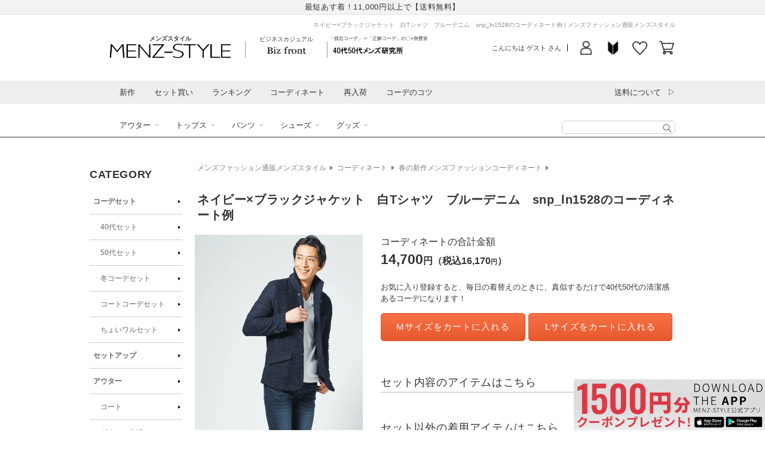

--- FILE ---
content_type: text/html; charset=utf-8
request_url: https://shop.menz-style.com/products/cd32180
body_size: 100314
content:
<!doctype html>
<html class="no-js" lang="ja">
  <head>
    <!-- Google Tag Manager -->
    <script>(function(w,d,s,l,i){w[l]=w[l]||[];w[l].push({'gtm.start':
    new Date().getTime(),event:'gtm.js'});var f=d.getElementsByTagName(s)[0],
    j=d.createElement(s),dl=l!='dataLayer'?'&l='+l:'';j.async=true;j.src=
    'https://www.googletagmanager.com/gtm.js?id='+i+dl;f.parentNode.insertBefore(j,f);
    })(window,document,'script','dataLayer_mz','GTM-MS7LQR');</script>
    <!-- End Google Tag Manager -->

    <meta charset="utf-8">
    <meta http-equiv="X-UA-Compatible" content="IE=edge">
    <meta name="viewport" content="width=device-width,initial-scale=1">
    <meta name="theme-color" content="">
    

    <script>
var search_param = location.search;
</script>


    <link rel="canonical" href="https://shop.menz-style.com/products/cd32180">
    <link rel="preconnect" href="https://cdn.shopify.com" crossorigin>
    <link rel="preconnect" href="https://fonts.googleapis.com">
    <link rel="preconnect" href="https://fonts.gstatic.com" crossorigin>
    <link href="https://fonts.googleapis.com/css2?family=Caveat&display=swap" rel="stylesheet"><link rel="icon" type="image/png" href="//shop.menz-style.com/cdn/shop/files/favicon.png?crop=center&height=32&v=1689240873&width=32">





<title>
  ネイビー×ブラックジャケット　白Tシャツ　ブルーデニム　snp_ln1528のコーディネート例
｜ メンズファッション通販 MENZ-STYLE(メンズスタイル）</title>




  <meta name="description" content="ネイビーとブラックのジャケットは、シックでありながらもスタイリッシュな印象を与えるアイテムです。シンプルな白Tシャツと組み合わせることで、着こなしに清潔感と軽やかさが加わり、ブルーデニムとの相性も抜群です。デニムのカジュアルさが、ジャケットのスタイリッシュな雰囲気を和らげ、日常使いから少ししたフォーマルシーンまで幅広く対応可能です。このコーディネートは、ビジネスカジュアルにも対応し、季節を問わず使えるため、クローゼットに一着加えておくべきマストアイテムです。ネイビー×ブラックの深みのある色合いは、どんな肌色にもフィットし、都会的な印象を保ちながらも、リラックスした雰囲気を演出します。シンプルにまとめたコーディネートは、アクセサリーや">




<meta property="og:site_name" content="メンズファッション通販 MENZ-STYLE(メンズスタイル）">
<meta property="og:url" content="https://shop.menz-style.com/products/cd32180">
<meta property="og:title" content="ネイビー×ブラックジャケット　白Tシャツ　ブルーデニム　snp_ln1528">
<meta property="og:type" content="product">
<meta property="og:description" content="ネイビーとブラックのジャケットは、シックでありながらもスタイリッシュな印象を与えるアイテムです。シンプルな白Tシャツと組み合わせることで、着こなしに清潔感と軽やかさが加わり、ブルーデニムとの相性も抜群です。デニムのカジュアルさが、ジャケットのスタイリッシュな雰囲気を和らげ、日常使いから少ししたフォーマルシーンまで幅広く対応可能です。このコーディネートは、ビジネスカジュアルにも対応し、季節を問わず使えるため、クローゼットに一着加えておくべきマストアイテムです。ネイビー×ブラックの深みのある色合いは、どんな肌色にもフィットし、都会的な印象を保ちながらも、リラックスした雰囲気を演出します。シンプルにまとめたコーディネートは、アクセサリーや"><meta property="og:image" content="http://shop.menz-style.com/cdn/shop/files/cd32180_1.jpg?v=1689606974">
  <meta property="og:image:secure_url" content="https://shop.menz-style.com/cdn/shop/files/cd32180_1.jpg?v=1689606974">
  <meta property="og:image:width" content="600">
  <meta property="og:image:height" content="1080"><meta property="og:price:amount" content="0">
  <meta property="og:price:currency" content="JPY">


<meta name="twitter:site" content="@menz_style"><meta name="twitter:card" content="summary_large_image">
<meta name="twitter:title" content="ネイビー×ブラックジャケット　白Tシャツ　ブルーデニム　snp_ln1528">
<meta name="twitter:description" content="ネイビーとブラックのジャケットは、シックでありながらもスタイリッシュな印象を与えるアイテムです。シンプルな白Tシャツと組み合わせることで、着こなしに清潔感と軽やかさが加わり、ブルーデニムとの相性も抜群です。デニムのカジュアルさが、ジャケットのスタイリッシュな雰囲気を和らげ、日常使いから少ししたフォーマルシーンまで幅広く対応可能です。このコーディネートは、ビジネスカジュアルにも対応し、季節を問わず使えるため、クローゼットに一着加えておくべきマストアイテムです。ネイビー×ブラックの深みのある色合いは、どんな肌色にもフィットし、都会的な印象を保ちながらも、リラックスした雰囲気を演出します。シンプルにまとめたコーディネートは、アクセサリーや">










    <script src="//shop.menz-style.com/cdn/shop/t/20/assets/global.js?v=180223583154396352301700543772" defer="defer"></script>
    <script src="//shop.menz-style.com/cdn/shop/t/20/assets/jquery-3.5.1.min.js?v=133494139889153862371686530710"></script>
    <script src="https://cdn.weex.jp/js/yubinbango/yubinbango.js" defer="defer"></script>

    <script>window.performance && window.performance.mark && window.performance.mark('shopify.content_for_header.start');</script><meta id="shopify-digital-wallet" name="shopify-digital-wallet" content="/60494479544/digital_wallets/dialog">
<meta name="shopify-checkout-api-token" content="23270e65038be03e3fa2aa32da58a753">
<link rel="alternate" type="application/json+oembed" href="https://shop.menz-style.com/products/cd32180.oembed">
<script async="async" src="/checkouts/internal/preloads.js?locale=ja-JP"></script>
<link rel="preconnect" href="https://shop.app" crossorigin="anonymous">
<script async="async" src="https://shop.app/checkouts/internal/preloads.js?locale=ja-JP&shop_id=60494479544" crossorigin="anonymous"></script>
<script id="apple-pay-shop-capabilities" type="application/json">{"shopId":60494479544,"countryCode":"JP","currencyCode":"JPY","merchantCapabilities":["supports3DS"],"merchantId":"gid:\/\/shopify\/Shop\/60494479544","merchantName":"メンズファッション通販 MENZ-STYLE(メンズスタイル）","requiredBillingContactFields":["postalAddress","email","phone"],"requiredShippingContactFields":["postalAddress","email","phone"],"shippingType":"shipping","supportedNetworks":["visa","masterCard","amex","jcb","discover"],"total":{"type":"pending","label":"メンズファッション通販 MENZ-STYLE(メンズスタイル）","amount":"1.00"},"shopifyPaymentsEnabled":true,"supportsSubscriptions":true}</script>
<script id="shopify-features" type="application/json">{"accessToken":"23270e65038be03e3fa2aa32da58a753","betas":["rich-media-storefront-analytics"],"domain":"shop.menz-style.com","predictiveSearch":false,"shopId":60494479544,"locale":"ja"}</script>
<script>var Shopify = Shopify || {};
Shopify.shop = "shop-menz-style-weex.myshopify.com";
Shopify.locale = "ja";
Shopify.currency = {"active":"JPY","rate":"1.0"};
Shopify.country = "JP";
Shopify.theme = {"name":"【2023-06-12】Dawn custom ver.","id":132125720760,"schema_name":"Dawn","schema_version":"7.0.1","theme_store_id":887,"role":"main"};
Shopify.theme.handle = "null";
Shopify.theme.style = {"id":null,"handle":null};
Shopify.cdnHost = "shop.menz-style.com/cdn";
Shopify.routes = Shopify.routes || {};
Shopify.routes.root = "/";</script>
<script type="module">!function(o){(o.Shopify=o.Shopify||{}).modules=!0}(window);</script>
<script>!function(o){function n(){var o=[];function n(){o.push(Array.prototype.slice.apply(arguments))}return n.q=o,n}var t=o.Shopify=o.Shopify||{};t.loadFeatures=n(),t.autoloadFeatures=n()}(window);</script>
<script>
  window.ShopifyPay = window.ShopifyPay || {};
  window.ShopifyPay.apiHost = "shop.app\/pay";
  window.ShopifyPay.redirectState = null;
</script>
<script id="shop-js-analytics" type="application/json">{"pageType":"product"}</script>
<script defer="defer" async type="module" src="//shop.menz-style.com/cdn/shopifycloud/shop-js/modules/v2/client.init-shop-cart-sync_CSE-8ASR.ja.esm.js"></script>
<script defer="defer" async type="module" src="//shop.menz-style.com/cdn/shopifycloud/shop-js/modules/v2/chunk.common_DDD8GOhs.esm.js"></script>
<script defer="defer" async type="module" src="//shop.menz-style.com/cdn/shopifycloud/shop-js/modules/v2/chunk.modal_B6JNj9sU.esm.js"></script>
<script type="module">
  await import("//shop.menz-style.com/cdn/shopifycloud/shop-js/modules/v2/client.init-shop-cart-sync_CSE-8ASR.ja.esm.js");
await import("//shop.menz-style.com/cdn/shopifycloud/shop-js/modules/v2/chunk.common_DDD8GOhs.esm.js");
await import("//shop.menz-style.com/cdn/shopifycloud/shop-js/modules/v2/chunk.modal_B6JNj9sU.esm.js");

  window.Shopify.SignInWithShop?.initShopCartSync?.({"fedCMEnabled":true,"windoidEnabled":true});

</script>
<script>
  window.Shopify = window.Shopify || {};
  if (!window.Shopify.featureAssets) window.Shopify.featureAssets = {};
  window.Shopify.featureAssets['shop-js'] = {"shop-cart-sync":["modules/v2/client.shop-cart-sync_BCoLmxl3.ja.esm.js","modules/v2/chunk.common_DDD8GOhs.esm.js","modules/v2/chunk.modal_B6JNj9sU.esm.js"],"init-fed-cm":["modules/v2/client.init-fed-cm_BUzkuSqB.ja.esm.js","modules/v2/chunk.common_DDD8GOhs.esm.js","modules/v2/chunk.modal_B6JNj9sU.esm.js"],"init-shop-email-lookup-coordinator":["modules/v2/client.init-shop-email-lookup-coordinator_BW32axq4.ja.esm.js","modules/v2/chunk.common_DDD8GOhs.esm.js","modules/v2/chunk.modal_B6JNj9sU.esm.js"],"init-windoid":["modules/v2/client.init-windoid_BvNGLRkF.ja.esm.js","modules/v2/chunk.common_DDD8GOhs.esm.js","modules/v2/chunk.modal_B6JNj9sU.esm.js"],"shop-button":["modules/v2/client.shop-button_CH0XKSrs.ja.esm.js","modules/v2/chunk.common_DDD8GOhs.esm.js","modules/v2/chunk.modal_B6JNj9sU.esm.js"],"shop-cash-offers":["modules/v2/client.shop-cash-offers_DjoQtMHe.ja.esm.js","modules/v2/chunk.common_DDD8GOhs.esm.js","modules/v2/chunk.modal_B6JNj9sU.esm.js"],"shop-toast-manager":["modules/v2/client.shop-toast-manager_B8NLGr5M.ja.esm.js","modules/v2/chunk.common_DDD8GOhs.esm.js","modules/v2/chunk.modal_B6JNj9sU.esm.js"],"init-shop-cart-sync":["modules/v2/client.init-shop-cart-sync_CSE-8ASR.ja.esm.js","modules/v2/chunk.common_DDD8GOhs.esm.js","modules/v2/chunk.modal_B6JNj9sU.esm.js"],"init-customer-accounts-sign-up":["modules/v2/client.init-customer-accounts-sign-up_C-LwrDE-.ja.esm.js","modules/v2/client.shop-login-button_D0X6bVTm.ja.esm.js","modules/v2/chunk.common_DDD8GOhs.esm.js","modules/v2/chunk.modal_B6JNj9sU.esm.js"],"pay-button":["modules/v2/client.pay-button_imCDqct4.ja.esm.js","modules/v2/chunk.common_DDD8GOhs.esm.js","modules/v2/chunk.modal_B6JNj9sU.esm.js"],"init-customer-accounts":["modules/v2/client.init-customer-accounts_CxIJyI-K.ja.esm.js","modules/v2/client.shop-login-button_D0X6bVTm.ja.esm.js","modules/v2/chunk.common_DDD8GOhs.esm.js","modules/v2/chunk.modal_B6JNj9sU.esm.js"],"avatar":["modules/v2/client.avatar_BTnouDA3.ja.esm.js"],"init-shop-for-new-customer-accounts":["modules/v2/client.init-shop-for-new-customer-accounts_DRBL7B82.ja.esm.js","modules/v2/client.shop-login-button_D0X6bVTm.ja.esm.js","modules/v2/chunk.common_DDD8GOhs.esm.js","modules/v2/chunk.modal_B6JNj9sU.esm.js"],"shop-follow-button":["modules/v2/client.shop-follow-button_D610YzXR.ja.esm.js","modules/v2/chunk.common_DDD8GOhs.esm.js","modules/v2/chunk.modal_B6JNj9sU.esm.js"],"checkout-modal":["modules/v2/client.checkout-modal_NhzDspE5.ja.esm.js","modules/v2/chunk.common_DDD8GOhs.esm.js","modules/v2/chunk.modal_B6JNj9sU.esm.js"],"shop-login-button":["modules/v2/client.shop-login-button_D0X6bVTm.ja.esm.js","modules/v2/chunk.common_DDD8GOhs.esm.js","modules/v2/chunk.modal_B6JNj9sU.esm.js"],"lead-capture":["modules/v2/client.lead-capture_pLpCOlEn.ja.esm.js","modules/v2/chunk.common_DDD8GOhs.esm.js","modules/v2/chunk.modal_B6JNj9sU.esm.js"],"shop-login":["modules/v2/client.shop-login_DiHM-Diw.ja.esm.js","modules/v2/chunk.common_DDD8GOhs.esm.js","modules/v2/chunk.modal_B6JNj9sU.esm.js"],"payment-terms":["modules/v2/client.payment-terms_BdLTgEH_.ja.esm.js","modules/v2/chunk.common_DDD8GOhs.esm.js","modules/v2/chunk.modal_B6JNj9sU.esm.js"]};
</script>
<script id="__st">var __st={"a":60494479544,"offset":32400,"reqid":"98700c18-571a-4215-aaaf-b44d501f24c4-1769854576","pageurl":"shop.menz-style.com\/products\/cd32180","u":"802b3ac4bb16","p":"product","rtyp":"product","rid":7301668733112};</script>
<script>window.ShopifyPaypalV4VisibilityTracking = true;</script>
<script id="form-persister">!function(){'use strict';const t='contact',e='new_comment',n=[[t,t],['blogs',e],['comments',e],[t,'customer']],o='password',r='form_key',c=['recaptcha-v3-token','g-recaptcha-response','h-captcha-response',o],s=()=>{try{return window.sessionStorage}catch{return}},i='__shopify_v',u=t=>t.elements[r],a=function(){const t=[...n].map((([t,e])=>`form[action*='/${t}']:not([data-nocaptcha='true']) input[name='form_type'][value='${e}']`)).join(',');var e;return e=t,()=>e?[...document.querySelectorAll(e)].map((t=>t.form)):[]}();function m(t){const e=u(t);a().includes(t)&&(!e||!e.value)&&function(t){try{if(!s())return;!function(t){const e=s();if(!e)return;const n=u(t);if(!n)return;const o=n.value;o&&e.removeItem(o)}(t);const e=Array.from(Array(32),(()=>Math.random().toString(36)[2])).join('');!function(t,e){u(t)||t.append(Object.assign(document.createElement('input'),{type:'hidden',name:r})),t.elements[r].value=e}(t,e),function(t,e){const n=s();if(!n)return;const r=[...t.querySelectorAll(`input[type='${o}']`)].map((({name:t})=>t)),u=[...c,...r],a={};for(const[o,c]of new FormData(t).entries())u.includes(o)||(a[o]=c);n.setItem(e,JSON.stringify({[i]:1,action:t.action,data:a}))}(t,e)}catch(e){console.error('failed to persist form',e)}}(t)}const f=t=>{if('true'===t.dataset.persistBound)return;const e=function(t,e){const n=function(t){return'function'==typeof t.submit?t.submit:HTMLFormElement.prototype.submit}(t).bind(t);return function(){let t;return()=>{t||(t=!0,(()=>{try{e(),n()}catch(t){(t=>{console.error('form submit failed',t)})(t)}})(),setTimeout((()=>t=!1),250))}}()}(t,(()=>{m(t)}));!function(t,e){if('function'==typeof t.submit&&'function'==typeof e)try{t.submit=e}catch{}}(t,e),t.addEventListener('submit',(t=>{t.preventDefault(),e()})),t.dataset.persistBound='true'};!function(){function t(t){const e=(t=>{const e=t.target;return e instanceof HTMLFormElement?e:e&&e.form})(t);e&&m(e)}document.addEventListener('submit',t),document.addEventListener('DOMContentLoaded',(()=>{const e=a();for(const t of e)f(t);var n;n=document.body,new window.MutationObserver((t=>{for(const e of t)if('childList'===e.type&&e.addedNodes.length)for(const t of e.addedNodes)1===t.nodeType&&'FORM'===t.tagName&&a().includes(t)&&f(t)})).observe(n,{childList:!0,subtree:!0,attributes:!1}),document.removeEventListener('submit',t)}))}()}();</script>
<script integrity="sha256-4kQ18oKyAcykRKYeNunJcIwy7WH5gtpwJnB7kiuLZ1E=" data-source-attribution="shopify.loadfeatures" defer="defer" src="//shop.menz-style.com/cdn/shopifycloud/storefront/assets/storefront/load_feature-a0a9edcb.js" crossorigin="anonymous"></script>
<script crossorigin="anonymous" defer="defer" src="//shop.menz-style.com/cdn/shopifycloud/storefront/assets/shopify_pay/storefront-65b4c6d7.js?v=20250812"></script>
<script data-source-attribution="shopify.dynamic_checkout.dynamic.init">var Shopify=Shopify||{};Shopify.PaymentButton=Shopify.PaymentButton||{isStorefrontPortableWallets:!0,init:function(){window.Shopify.PaymentButton.init=function(){};var t=document.createElement("script");t.src="https://shop.menz-style.com/cdn/shopifycloud/portable-wallets/latest/portable-wallets.ja.js",t.type="module",document.head.appendChild(t)}};
</script>
<script data-source-attribution="shopify.dynamic_checkout.buyer_consent">
  function portableWalletsHideBuyerConsent(e){var t=document.getElementById("shopify-buyer-consent"),n=document.getElementById("shopify-subscription-policy-button");t&&n&&(t.classList.add("hidden"),t.setAttribute("aria-hidden","true"),n.removeEventListener("click",e))}function portableWalletsShowBuyerConsent(e){var t=document.getElementById("shopify-buyer-consent"),n=document.getElementById("shopify-subscription-policy-button");t&&n&&(t.classList.remove("hidden"),t.removeAttribute("aria-hidden"),n.addEventListener("click",e))}window.Shopify?.PaymentButton&&(window.Shopify.PaymentButton.hideBuyerConsent=portableWalletsHideBuyerConsent,window.Shopify.PaymentButton.showBuyerConsent=portableWalletsShowBuyerConsent);
</script>
<script data-source-attribution="shopify.dynamic_checkout.cart.bootstrap">document.addEventListener("DOMContentLoaded",(function(){function t(){return document.querySelector("shopify-accelerated-checkout-cart, shopify-accelerated-checkout")}if(t())Shopify.PaymentButton.init();else{new MutationObserver((function(e,n){t()&&(Shopify.PaymentButton.init(),n.disconnect())})).observe(document.body,{childList:!0,subtree:!0})}}));
</script>
<link id="shopify-accelerated-checkout-styles" rel="stylesheet" media="screen" href="https://shop.menz-style.com/cdn/shopifycloud/portable-wallets/latest/accelerated-checkout-backwards-compat.css" crossorigin="anonymous">
<style id="shopify-accelerated-checkout-cart">
        #shopify-buyer-consent {
  margin-top: 1em;
  display: inline-block;
  width: 100%;
}

#shopify-buyer-consent.hidden {
  display: none;
}

#shopify-subscription-policy-button {
  background: none;
  border: none;
  padding: 0;
  text-decoration: underline;
  font-size: inherit;
  cursor: pointer;
}

#shopify-subscription-policy-button::before {
  box-shadow: none;
}

      </style>
<script id="sections-script" data-sections="header,footer" defer="defer" src="//shop.menz-style.com/cdn/shop/t/20/compiled_assets/scripts.js?v=46993"></script>
<script>window.performance && window.performance.mark && window.performance.mark('shopify.content_for_header.end');</script>


    <style data-shopify>
      
      
      
      
      

      :root {
        --font-body-family: Arial, "Lucida Grande", 'Lucida Sans Unicode', 'Lucida Sans', Lucida, Helvetica, Arial, sans-serif;
        --font-body-style: normal;
        --font-body-weight: 400;
        --font-body-weight-bold: 700;

        --font-heading-family: Arial, "Lucida Grande", 'Lucida Sans Unicode', 'Lucida Sans', Lucida, Helvetica, Arial, sans-serif;
        --font-heading-style: normal;
        --font-heading-weight: 400;

        --font-body-scale: 1.0;
        --font-heading-scale: 1.0;

        --color-base-text: 51, 51, 51;
        --color-shadow: 51, 51, 51;
        --color-base-background-1: 255, 255, 255;
        --color-base-background-2: 243, 243, 243;
        --color-base-solid-button-labels: 255, 255, 255;
        --color-base-outline-button-labels: 250, 112, 70;
        --color-base-accent-1: 250, 112, 70;
        --color-base-accent-2: 51, 79, 180;
        --payment-terms-background-color: #FFFFFF;

        --gradient-base-background-1: #FFFFFF;
        --gradient-base-background-2: #F3F3F3;
        --gradient-base-accent-1: linear-gradient(180deg, rgba(250, 112, 70, 1), rgba(229, 89, 46, 1) 100%);
        --gradient-base-accent-2: #334FB4;

        --media-padding: px;
        --media-border-opacity: 0.05;
        --media-border-width: 1px;
        --media-radius: 0px;
        --media-shadow-opacity: 0.0;
        --media-shadow-horizontal-offset: 0px;
        --media-shadow-vertical-offset: 0px;
        --media-shadow-blur-radius: 0px;
        --media-shadow-visible: 0;

        --page-width: 98rem;
        --page-width-margin: 0rem;

        --product-card-image-padding: 0.0rem;
        --product-card-corner-radius: 0.0rem;
        --product-card-text-alignment: left;
        --product-card-border-width: 0.0rem;
        --product-card-border-opacity: 0.0;
        --product-card-shadow-opacity: 0.1;
        --product-card-shadow-visible: 1;
        --product-card-shadow-horizontal-offset: 0.0rem;
        --product-card-shadow-vertical-offset: 0.0rem;
        --product-card-shadow-blur-radius: 0.0rem;

        --collection-card-image-padding: 0.0rem;
        --collection-card-corner-radius: 0.0rem;
        --collection-card-text-alignment: left;
        --collection-card-border-width: 0.0rem;
        --collection-card-border-opacity: 0.0;
        --collection-card-shadow-opacity: 0.1;
        --collection-card-shadow-visible: 1;
        --collection-card-shadow-horizontal-offset: 0.0rem;
        --collection-card-shadow-vertical-offset: 0.0rem;
        --collection-card-shadow-blur-radius: 0.0rem;

        --blog-card-image-padding: 0.0rem;
        --blog-card-corner-radius: 0.0rem;
        --blog-card-text-alignment: left;
        --blog-card-border-width: 0.0rem;
        --blog-card-border-opacity: 0.0;
        --blog-card-shadow-opacity: 0.1;
        --blog-card-shadow-visible: 1;
        --blog-card-shadow-horizontal-offset: 0.0rem;
        --blog-card-shadow-vertical-offset: 0.0rem;
        --blog-card-shadow-blur-radius: 0.0rem;

        --badge-corner-radius: 4.0rem;

        --popup-border-width: 1px;
        --popup-border-opacity: 0.1;
        --popup-corner-radius: 0px;
        --popup-shadow-opacity: 0.0;
        --popup-shadow-horizontal-offset: 0px;
        --popup-shadow-vertical-offset: 0px;
        --popup-shadow-blur-radius: 0px;

        --drawer-border-width: 1px;
        --drawer-border-opacity: 0.1;
        --drawer-shadow-opacity: 0.0;
        --drawer-shadow-horizontal-offset: 0px;
        --drawer-shadow-vertical-offset: 0px;
        --drawer-shadow-blur-radius: 0px;

        --spacing-sections-desktop: 0px;
        --spacing-sections-mobile: 0px;

        --grid-desktop-vertical-spacing: 8px;
        --grid-desktop-horizontal-spacing: 8px;
        --grid-mobile-vertical-spacing: 4px;
        --grid-mobile-horizontal-spacing: 4px;

        --text-boxes-border-opacity: 0.0;
        --text-boxes-border-width: 0px;
        --text-boxes-radius: 0px;
        --text-boxes-shadow-opacity: 0.0;
        --text-boxes-shadow-visible: 0;
        --text-boxes-shadow-horizontal-offset: 0px;
        --text-boxes-shadow-vertical-offset: 0px;
        --text-boxes-shadow-blur-radius: 0px;

        --buttons-radius: 0px;
        --buttons-radius-outset: 0px;
        --buttons-border-width: 1px;
        --buttons-border-opacity: 1.0;
        --buttons-shadow-opacity: 0.0;
        --buttons-shadow-visible: 0;
        --buttons-shadow-horizontal-offset: 0px;
        --buttons-shadow-vertical-offset: 0px;
        --buttons-shadow-blur-radius: 0px;
        --buttons-border-offset: 0px;

        --inputs-radius: 0px;
        --inputs-border-width: 1px;
        --inputs-border-opacity: 0.55;
        --inputs-shadow-opacity: 0.0;
        --inputs-shadow-horizontal-offset: 0px;
        --inputs-margin-offset: 0px;
        --inputs-shadow-vertical-offset: 0px;
        --inputs-shadow-blur-radius: 0px;
        --inputs-radius-outset: 0px;

        --variant-pills-radius: 40px;
        --variant-pills-border-width: 1px;
        --variant-pills-border-opacity: 0.55;
        --variant-pills-shadow-opacity: 0.0;
        --variant-pills-shadow-horizontal-offset: 0px;
        --variant-pills-shadow-vertical-offset: 0px;
        --variant-pills-shadow-blur-radius: 0px;
      }

      *,
      *::before,
      *::after {
        box-sizing: inherit;
      }

      html {
        box-sizing: border-box;
        font-size: calc(var(--font-body-scale) * 62.5%);
        height: 100%;
      }

      body {
        display: grid;
        grid-template-rows: auto auto 1fr auto;
        grid-template-columns: 100%;
        min-height: 100%;
        margin: 0;
        font-size: 1.4rem;
        line-height: calc(1 + 0.5 / var(--font-body-scale));
        font-family: var(--font-body-family);
        font-style: var(--font-body-style);
        font-weight: var(--font-body-weight);
      }

      @media screen and (min-width: 750px) {
        body {
          font-size: 1.6rem;
        }
      }
    </style>

    <link href="//shop.menz-style.com/cdn/shop/t/20/assets/base.css?v=21174316640189783881707971080" rel="stylesheet" type="text/css" media="all" />
<link href="//shop.menz-style.com/cdn/shop/t/20/assets/layout.css?v=158070453810881843251706259238" rel="stylesheet" type="text/css" media="all" />
<link href="//shop.menz-style.com/cdn/shop/t/20/assets/cms.css?v=79372955750981093771686530710" rel="stylesheet" type="text/css" media="all" />
<link rel="stylesheet" href="//shop.menz-style.com/cdn/shop/t/20/assets/component-list-menu.css?v=71364218879659857791686530710" media="print" onload="this.media='all'">
    <link rel="stylesheet" href="//shop.menz-style.com/cdn/shop/t/20/assets/component-search.css?v=24876232037023381641688696209" media="print" onload="this.media='all'">
    <link rel="stylesheet" href="//shop.menz-style.com/cdn/shop/t/20/assets/component-menu-drawer.css?v=80479767741815963861697011052" media="print" onload="this.media='all'">
    <link rel="stylesheet" href="//shop.menz-style.com/cdn/shop/t/20/assets/component-cart-notification.css?v=168020465879885548631710298250" media="print" onload="this.media='all'">
    <link rel="stylesheet" href="//shop.menz-style.com/cdn/shop/t/20/assets/component-cart-items.css?v=811908205942786981686530710" media="print" onload="this.media='all'">
    <link rel="stylesheet" href="//shop.menz-style.com/cdn/shop/t/20/assets/component-price.css?v=57126771396662304431686788800" media="print" onload="this.media='all'">
    <link rel="stylesheet" href="//shop.menz-style.com/cdn/shop/t/20/assets/component-loading-overlay.css?v=167310470843593579841686530710" media="print" onload="this.media='all'">
    <link rel="stylesheet" href="//shop.menz-style.com/cdn/shop/t/20/assets/component-list-payment.css?v=69253961410771838501686530710" media="print" onload="this.media='all'">
    <link rel="stylesheet" href="//shop.menz-style.com/cdn/shop/t/20/assets/component-list-social.css?v=120714153654284739861686530710" media="print" onload="this.media='all'">
    <link rel="stylesheet" href="//shop.menz-style.com/cdn/shop/t/20/assets/component-rte.css?v=152063926899272293781686614467" media="print" onload="this.media='all'">
    <link rel="stylesheet" href="//shop.menz-style.com/cdn/shop/t/20/assets/disclosure.css?v=646595190999601341686530710" media="print" onload="this.media='all'"><link href="//shop.menz-style.com/cdn/shop/t/20/assets/component-card.css?v=5355877006907013791688432096" rel="stylesheet" type="text/css" media="all" />
<link href="//shop.menz-style.com/cdn/shop/t/20/assets/section-main-product.css?v=159055150553743899301707282468" rel="stylesheet" type="text/css" media="all" />
      <link href="//shop.menz-style.com/cdn/shop/t/20/assets/component-accordion.css?v=180964204318874863811686530710" rel="stylesheet" type="text/css" media="all" />
      <link href="//shop.menz-style.com/cdn/shop/t/20/assets/component-slider.css?v=39349721001775578731686530710" rel="stylesheet" type="text/css" media="all" />
      <link href="//shop.menz-style.com/cdn/shop/t/20/assets/component-deferred-media.css?v=54092797763792720131686530710" rel="stylesheet" type="text/css" media="all" />
      
        <link href="//shop.menz-style.com/cdn/shop/t/20/assets/article.css?v=178293318235467345891765335265" rel="stylesheet" type="text/css" media="all" />
        <link href="//shop.menz-style.com/cdn/shop/t/20/assets/college-layout17.css?v=97927847778985482021764212359" rel="stylesheet" type="text/css" media="all" />
        <link href="//shop.menz-style.com/cdn/shop/t/20/assets/detail.outline.css?v=111328843522514355101769759513" rel="stylesheet" type="text/css" media="all" />
        <link href="//shop.menz-style.com/cdn/shop/t/20/assets/pagedesign-common-default.css?v=71851156685449996831690287818" rel="stylesheet" type="text/css" media="all" />
        <link href="//shop.menz-style.com/cdn/shop/t/20/assets/pagedesign-common-cstVoice.css?v=92137232137011810671689152630" rel="stylesheet" type="text/css" media="all" />
      
<noscript><link href="//shop.menz-style.com/cdn/shop/t/20/assets/component-list-menu.css?v=71364218879659857791686530710" rel="stylesheet" type="text/css" media="all" /></noscript>
    <noscript><link href="//shop.menz-style.com/cdn/shop/t/20/assets/component-search.css?v=24876232037023381641688696209" rel="stylesheet" type="text/css" media="all" /></noscript>
    <noscript><link href="//shop.menz-style.com/cdn/shop/t/20/assets/component-menu-drawer.css?v=80479767741815963861697011052" rel="stylesheet" type="text/css" media="all" /></noscript>
    <noscript><link href="//shop.menz-style.com/cdn/shop/t/20/assets/component-cart-notification.css?v=168020465879885548631710298250" rel="stylesheet" type="text/css" media="all" /></noscript>
    <noscript><link href="//shop.menz-style.com/cdn/shop/t/20/assets/component-cart-items.css?v=811908205942786981686530710" rel="stylesheet" type="text/css" media="all" /></noscript>

    <script>document.documentElement.className = document.documentElement.className.replace('no-js', 'js');
    if (Shopify.designMode) {
      document.documentElement.classList.add('shopify-design-mode');
    }
    </script>
    <script type="text/javascript" src="https://static.wazzup.me/libs/track.js"></script>

    
<link rel="dns-prefetch" href="https://swymstore-v3free-01.swymrelay.com" crossorigin>
<link rel="dns-prefetch" href="//swymv3free-01.azureedge.net/code/swym-shopify.js">
<link rel="preconnect" href="//swymv3free-01.azureedge.net/code/swym-shopify.js">
<script id="swym-snippet">
  window.swymLandingURL = document.URL;
  window.swymCart = {"note":null,"attributes":{},"original_total_price":0,"total_price":0,"total_discount":0,"total_weight":0.0,"item_count":0,"items":[],"requires_shipping":false,"currency":"JPY","items_subtotal_price":0,"cart_level_discount_applications":[],"checkout_charge_amount":0};
  window.swymPageLoad = function(){
    window.SwymProductVariants = window.SwymProductVariants || {};
    window.SwymHasCartItems = 0 > 0;
    window.SwymPageData = {}, window.SwymProductInfo = {};var variants = [];
    window.SwymProductInfo.product = {"id":7301668733112,"title":"ネイビー×ブラックジャケット　白Tシャツ　ブルーデニム　snp_ln1528","handle":"cd32180","description":"\u003cp\u003eネイビーとブラックのジャケットは、シックでありながらもスタイリッシュな印象を与えるアイテムです。シンプルな白Tシャツと組み合わせることで、着こなしに清潔感と軽やかさが加わり、ブルーデニムとの相性も抜群です。デニムのカジュアルさが、ジャケットのスタイリッシュな雰囲気を和らげ、日常使いから少ししたフォーマルシーンまで幅広く対応可能です。このコーディネートは、ビジネスカジュアルにも対応し、季節を問わず使えるため、クローゼットに一着加えておくべきマストアイテムです。ネイビー×ブラックの深みのある色合いは、どんな肌色にもフィットし、都会的な印象を保ちながらも、リラックスした雰囲気を演出します。シンプルにまとめたコーディネートは、アクセサリーや靴で個性を出しやすく、あなたのスタイルを一層引き立てます。\u003c\/p\u003e","published_at":"2023-07-17T16:29:25+09:00","created_at":"2023-07-16T13:52:49+09:00","vendor":"メンズスタイル／MENZ-STYLE","type":"コーディネート","tags":["item7293268787384","item7300202135736","item7302722519224","季節別コーディネート","春の新作メンズファッションコーディネート"],"price":0,"price_min":0,"price_max":0,"available":false,"price_varies":false,"compare_at_price":null,"compare_at_price_min":0,"compare_at_price_max":0,"compare_at_price_varies":false,"variants":[{"id":42378903486648,"title":"Default Title","option1":"Default Title","option2":null,"option3":null,"sku":null,"requires_shipping":true,"taxable":true,"featured_image":null,"available":false,"name":"ネイビー×ブラックジャケット　白Tシャツ　ブルーデニム　snp_ln1528","public_title":null,"options":["Default Title"],"price":0,"weight":0,"compare_at_price":null,"inventory_management":"shopify","barcode":null,"requires_selling_plan":false,"selling_plan_allocations":[]}],"images":["\/\/shop.menz-style.com\/cdn\/shop\/files\/cd32180_1.jpg?v=1689606974"],"featured_image":"\/\/shop.menz-style.com\/cdn\/shop\/files\/cd32180_1.jpg?v=1689606974","options":["Title"],"media":[{"alt":null,"id":33224379629752,"position":1,"preview_image":{"aspect_ratio":0.556,"height":1080,"width":600,"src":"\/\/shop.menz-style.com\/cdn\/shop\/files\/cd32180_1.jpg?v=1689606974"},"aspect_ratio":0.556,"height":1080,"media_type":"image","src":"\/\/shop.menz-style.com\/cdn\/shop\/files\/cd32180_1.jpg?v=1689606974","width":600}],"requires_selling_plan":false,"selling_plan_groups":[],"content":"\u003cp\u003eネイビーとブラックのジャケットは、シックでありながらもスタイリッシュな印象を与えるアイテムです。シンプルな白Tシャツと組み合わせることで、着こなしに清潔感と軽やかさが加わり、ブルーデニムとの相性も抜群です。デニムのカジュアルさが、ジャケットのスタイリッシュな雰囲気を和らげ、日常使いから少ししたフォーマルシーンまで幅広く対応可能です。このコーディネートは、ビジネスカジュアルにも対応し、季節を問わず使えるため、クローゼットに一着加えておくべきマストアイテムです。ネイビー×ブラックの深みのある色合いは、どんな肌色にもフィットし、都会的な印象を保ちながらも、リラックスした雰囲気を演出します。シンプルにまとめたコーディネートは、アクセサリーや靴で個性を出しやすく、あなたのスタイルを一層引き立てます。\u003c\/p\u003e"};
    window.SwymProductInfo.variants = window.SwymProductInfo.product.variants;
    var piu = "\/\/shop.menz-style.com\/cdn\/shop\/files\/cd32180_1_620x620.jpg?v=1689606974";
    
      SwymProductVariants[42378903486648] = {
        empi:window.SwymProductInfo.product.id,epi:42378903486648,
        dt: "ネイビー×ブラックジャケット　白Tシャツ　ブルーデニム　snp_ln1528",
        du: "https://shop.menz-style.com/products/cd32180",
        iu:  piu ,
        stk: 0,
        pr: 0/100,
        ct: window.SwymProductInfo.product.type,
        
        variants: [{ "Default Title" : 42378903486648}]
      };window.SwymProductInfo.currentVariant = 42378903486648;
    var product_data = {
      et: 1, empi: window.SwymProductInfo.product.id, epi: window.SwymProductInfo.currentVariant,
      dt: "ネイビー×ブラックジャケット　白Tシャツ　ブルーデニム　snp_ln1528", du: "https://shop.menz-style.com/products/cd32180",
      ct: window.SwymProductInfo.product.type, pr: 0/100,
      iu:  piu , variants: [{ "Default Title" : 42378903486648 }],
      stk:0 
    };
    window.SwymPageData = product_data;
    
    window.SwymPageData.uri = window.swymLandingURL;
  };

  if(window.selectCallback){
    (function(){
      // Variant select override
      var originalSelectCallback = window.selectCallback;
      window.selectCallback = function(variant){
        originalSelectCallback.apply(this, arguments);
        try{
          if(window.triggerSwymVariantEvent){
            window.triggerSwymVariantEvent(variant.id);
          }
        }catch(err){
          console.warn("Swym selectCallback", err);
        }
      };
    })();
  }
  window.swymCustomerId = null;
  window.swymCustomerExtraCheck = null;

  var swappName = ("Wishlist" || "Wishlist");
  var swymJSObject = {
    pid: "Mrtje8qjiJp6aYfu6llIf+YJYTbJ6RZjc8YxumpgpDo=" || "Mrtje8qjiJp6aYfu6llIf+YJYTbJ6RZjc8YxumpgpDo=",
    interface: "/apps/swym" + swappName + "/interfaces/interfaceStore.php?appname=" + swappName
  };
  window.swymJSShopifyLoad = function(){
    if(window.swymPageLoad) swymPageLoad();
    if(!window._swat) {
      (function (s, w, r, e, l, a, y) {
        r['SwymRetailerConfig'] = s;
        r[s] = r[s] || function (k, v) {
          r[s][k] = v;
        };
      })('_swrc', '', window);
      _swrc('RetailerId', swymJSObject.pid);
      _swrc('Callback', function(){initSwymShopify();});
    }else if(window._swat.postLoader){
      _swrc = window._swat.postLoader;
      _swrc('RetailerId', swymJSObject.pid);
      _swrc('Callback', function(){initSwymShopify();});
    }else{
      initSwymShopify();
    }
  }
  if(!window._SwymPreventAutoLoad) {
    swymJSShopifyLoad();
  }
  window.swymGetCartCookies = function(){
    var RequiredCookies = ["cart", "swym-session-id", "swym-swymRegid", "swym-email"];
    var reqdCookies = {};
    RequiredCookies.forEach(function(k){
      reqdCookies[k] = _swat.storage.getRaw(k);
    });
    var cart_token = window.swymCart.token;
    var data = {
        action:'cart',
        token:cart_token,
        cookies:reqdCookies
    };
    return data;
  }

  window.swymGetCustomerData = function(){
    
    return {status:1};
    
  }
</script>

<style id="safari-flasher-pre"></style>
<script>
  if (navigator.userAgent.indexOf('Safari') != -1 && navigator.userAgent.indexOf('Chrome') == -1) {
    document.getElementById("safari-flasher-pre").innerHTML = ''
      + '#swym-plugin,#swym-hosted-plugin{display: none;}'
      + '.swym-button.swym-add-to-wishlist{display: none;}'
      + '.swym-button.swym-add-to-watchlist{display: none;}'
      + '#swym-plugin  #swym-notepad, #swym-hosted-plugin  #swym-notepad{opacity: 0; visibility: hidden;}'
      + '#swym-plugin  #swym-notepad, #swym-plugin  #swym-overlay, #swym-plugin  #swym-notification,'
      + '#swym-hosted-plugin  #swym-notepad, #swym-hosted-plugin  #swym-overlay, #swym-hosted-plugin  #swym-notification'
      + '{-webkit-transition: none; transition: none;}'
      + '';
    window.SwymCallbacks = window.SwymCallbacks || [];
    window.SwymCallbacks.push(function(tracker){
      tracker.evtLayer.addEventListener(tracker.JSEvents.configLoaded, function(){
        // flash-preventer
        var x = function(){
          SwymUtils.onDOMReady(function() {
            var d = document.createElement("div");
            d.innerHTML = "<style id='safari-flasher-post'>"
              + "#swym-plugin:not(.swym-ready),#swym-hosted-plugin:not(.swym-ready){display: none;}"
              + ".swym-button.swym-add-to-wishlist:not(.swym-loaded){display: none;}"
              + ".swym-button.swym-add-to-watchlist:not(.swym-loaded){display: none;}"
              + "#swym-plugin.swym-ready  #swym-notepad, #swym-plugin.swym-ready  #swym-overlay, #swym-plugin.swym-ready  #swym-notification,"
              + "#swym-hosted-plugin.swym-ready  #swym-notepad, #swym-hosted-plugin.swym-ready  #swym-overlay, #swym-hosted-plugin.swym-ready  #swym-notification"
              + "{-webkit-transition: opacity 0.3s, visibility 0.3ms, -webkit-transform 0.3ms !important;-moz-transition: opacity 0.3s, visibility 0.3ms, -moz-transform 0.3ms !important;-ms-transition: opacity 0.3s, visibility 0.3ms, -ms-transform 0.3ms !important;-o-transition: opacity 0.3s, visibility 0.3ms, -o-transform 0.3ms !important;transition: opacity 0.3s, visibility 0.3ms, transform 0.3ms !important;}"
              + "</style>";
            document.head.appendChild(d);
          });
        };
        setTimeout(x, 10);
      });
    });
  }

  // Get the money format for the store from shopify
  window.SwymOverrideMoneyFormat = "{{amount_no_decimals}}\u003cspan class='yen'\u003e円\u003c\/span\u003e";
</script>
<style id="swym-product-view-defaults">
  /* Hide when not loaded */
  .swym-button.swym-add-to-wishlist-view-product:not(.swym-loaded){
    display: none;
  }
</style>

    
<script class="swym-product-view-snippet">
['SwymViewProducts', 'SwymWatchProducts', 'SwymProductVariants'].forEach(function(k){
  if(!window[k]) window[k] = {};
});
(function(et){
    var collections = "コーディネート";
    var o={}, empi=7301668733112,
    piu = "\/\/shop.menz-style.com\/cdn\/shop\/files\/cd32180_1_620x620.jpg?v=1689606974";
    
    
    
    SwymProductVariants[42378903486648] = {
      empi:empi,epi:42378903486648,
      du:"https://shop.menz-style.com/products/cd32180",
      dt:"ネイビー×ブラックジャケット　白Tシャツ　ブルーデニム　snp_ln1528",
      ct: collections,
      iu:  piu ,
      stk: 0,
      pr: 0/100,
      
      variants: [{ "Default Title" : 42378903486648}]
    };
    SwymWatchProducts[42378903486648] = o[42378903486648] = {"id": 42378903486648, "available": false,"inventory_management": "shopify","inventory_quantity": 0,"title": "Default Title", "inventory_policy": "deny"};
    
    var product_data = {
      empi:empi, epi:42378903486648,
      dt	:"ネイビー×ブラックジャケット　白Tシャツ　ブルーデニム　snp_ln1528",du:"https://shop.menz-style.com/products/cd32180",
      ct 	:collections,pr:0/100,stk:0,
      iu	: piu ,variants:[{ "Default Title" : 42378903486648 }]
      
    };
    SwymViewProducts["cd32180"] = SwymViewProducts[7301668733112] = product_data;
    SwymWatchProducts["cd32180"] = SwymWatchProducts[7301668733112] = o;
  })();

</script>
    
<script defer>
  
  function swymCallbackFn(swat){
    // your API calls go here
    // Define success callback  
    let onSuccess = function(data) {
      let d = data.data;
      // Executed when a social count data is successfully fetched  
      // console.log("Successfully fetched social count data of the product: ", data);  
      let target = document.querySelectorAll('[data-pid="'+d.empi+'"]');
      if(target) {
        for(let i = 0; i < target.length; i++){
          target[i].innerHTML = '<svg xmlns="http://www.w3.org/2000/svg" width="28" height="28" viewBox="-0.5 0 25 25" fill="none"><path d="M19.6706 5.4736C17.6806 3.8336 14.7206 4.1236 12.8906 5.9536L12.0006 6.8436L11.1106 5.9536C9.29063 4.1336 6.32064 3.8336 4.33064 5.4736C2.05064 7.3536 1.93063 10.7436 3.97063 12.7836L11.6406 20.4536C11.8406 20.6536 12.1506 20.6536 12.3506 20.4536L20.0206 12.7836C22.0706 10.7436 21.9506 7.3636 19.6706 5.4736Z" stroke="currentColor" stroke-miterlimit="10" stroke-linecap="round" stroke-linejoin="round"></path></svg><span class="count">(' + d.count + ')</span>';
          target[i].classList.remove('hidden');
        }
      }
    }
    // Define error callback  
    let onError = function(error) {  
      console.log("Error while fetching social count", error);  
    }

    let ele = document.getElementsByClassName('favorite_count');
    for(let i = 0; i < ele.length; i++){
      if(ele[i].dataset.pid != '') {
        product = {  
          empi: ele[i].dataset.pid // id of the product  
        };
        // Fetch the social count of the product  
        swat.wishlist.getSocialCount(product, onSuccess, onError);
      }
    }

    // detect variant change event
    // Based on your theme code - this event detection may be different - this is only a SAMPLE implementation
    
  }
  if(!window.SwymCallbacks){
    window.SwymCallbacks = [];
  }
  window.SwymCallbacks.push(swymCallbackFn);

</script>

<!-- rentracks Tag -->
<script type="text/javascript">
(function(callback){
var script = document.createElement("script");
script.type = "text/javascript";
script.src = "https://www.rentracks.jp/js/itp/rt.track.js?t=" + (new Date()).getTime();
if ( script.readyState ) {
script.onreadystatechange = function() {
if ( script.readyState === "loaded" || script.readyState === "complete" ) {
script.onreadystatechange = null;
callback();
}
};
} else {
script.onload = function() {
callback();
};
}
document.getElementsByTagName("head")[0].appendChild(script);
}(function(){}));
</script>
<!-- End rentracks Tag -->
  <!-- BEGIN app block: shopify://apps/judge-me-reviews/blocks/judgeme_core/61ccd3b1-a9f2-4160-9fe9-4fec8413e5d8 --><!-- Start of Judge.me Core -->






<link rel="dns-prefetch" href="https://cdn2.judge.me/cdn/widget_frontend">
<link rel="dns-prefetch" href="https://cdn.judge.me">
<link rel="dns-prefetch" href="https://cdn1.judge.me">
<link rel="dns-prefetch" href="https://api.judge.me">

<script data-cfasync='false' class='jdgm-settings-script'>window.jdgmSettings={"pagination":5,"disable_web_reviews":false,"badge_no_review_text":"レビューなし","badge_n_reviews_text":"({{ n }})","badge_star_color":"#ffa500","hide_badge_preview_if_no_reviews":true,"badge_hide_text":false,"enforce_center_preview_badge":false,"widget_title":"カスタマーレビュー","widget_open_form_text":"レビューを書く","widget_close_form_text":"レビューをキャンセル","widget_refresh_page_text":"ページを更新","widget_summary_text":"{{ number_of_reviews }} 件のレビュー","widget_no_review_text":"最初のレビューを書きましょう","widget_name_field_text":"表示名","widget_verified_name_field_text":"認証された名前（公開）","widget_name_placeholder_text":"表示名","widget_required_field_error_text":"このフィールドは必須です。","widget_email_field_text":"メールアドレス","widget_verified_email_field_text":"認証されたメール（非公開、編集不可）","widget_email_placeholder_text":"あなたのメールアドレス（非公開）","widget_email_field_error_text":"有効なメールアドレスを入力してください。","widget_rating_field_text":"評価","widget_review_title_field_text":"レビュータイトル","widget_review_title_placeholder_text":"商品に対する感想をひとことで！","widget_review_body_field_text":"レビュー内容","widget_review_body_placeholder_text":"商品の着心地・サイズ感・肌触りなどの着用感、着用時のお気持ちや感想、周りの人からの評判などを記載していただくと嬉しいです！","widget_pictures_field_text":"写真/動画（任意）","widget_submit_review_text":"レビューを送信","widget_submit_verified_review_text":"認証済みレビューを送信","widget_submit_success_msg_with_auto_publish":"ありがとうございます！数分後にページを更新して、あなたのレビューを確認してください。\u003ca href='https://judge.me/login' target='_blank' rel='nofollow noopener'\u003eJudge.me\u003c/a\u003eにログインすることで、レビューの削除や編集ができます。","widget_submit_success_msg_no_auto_publish":"ありがとうございます！あなたのレビューはショップ管理者の承認を得た後に公開されます。\u003ca href='https://judge.me/login' target='_blank' rel='nofollow noopener'\u003eJudge.me\u003c/a\u003eにログインすることで、レビューの削除や編集ができます。","widget_show_default_reviews_out_of_total_text":"{{ n_reviews }}件のレビューのうち{{ n_reviews_shown }}件を表示しています。","widget_show_all_link_text":"すべて表示","widget_show_less_link_text":"表示を減らす","widget_author_said_text":"{{ reviewer_name }}の言葉：","widget_days_text":"{{ n }}日前","widget_weeks_text":"{{ n }}週間前","widget_months_text":"{{ n }}ヶ月前","widget_years_text":"{{ n }}年前","widget_yesterday_text":"昨日","widget_today_text":"今日","widget_replied_text":"\u003e\u003e {{ shop_name }}の返信：","widget_read_more_text":"続きを読む","widget_reviewer_name_as_initial":"anonymous","widget_rating_filter_color":"#ffa500","widget_rating_filter_see_all_text":"すべてのレビューを見る","widget_sorting_most_recent_text":"最新順","widget_sorting_highest_rating_text":"最高評価順","widget_sorting_lowest_rating_text":"最低評価順","widget_sorting_with_pictures_text":"写真付きのみ","widget_sorting_most_helpful_text":"最も役立つ順","widget_open_question_form_text":"質問する","widget_reviews_subtab_text":"レビュー","widget_questions_subtab_text":"質問","widget_question_label_text":"質問","widget_answer_label_text":"回答","widget_question_placeholder_text":"ここに質問を書いてください","widget_submit_question_text":"質問を送信","widget_question_submit_success_text":"ご質問ありがとうございます！回答があり次第ご連絡いたします。","widget_star_color":"#ffa500","verified_badge_text":"認証済み","verified_badge_bg_color":"","verified_badge_text_color":"","verified_badge_placement":"left-of-reviewer-name","widget_review_max_height":"","widget_hide_border":false,"widget_social_share":false,"widget_thumb":false,"widget_review_location_show":false,"widget_location_format":"country_iso_code","all_reviews_include_out_of_store_products":true,"all_reviews_out_of_store_text":"（ストア外）","all_reviews_pagination":100,"all_reviews_product_name_prefix_text":"について","enable_review_pictures":false,"enable_question_anwser":false,"widget_theme":"","review_date_format":"timestamp","default_sort_method":"highest-rating","widget_product_reviews_subtab_text":"製品レビュー","widget_shop_reviews_subtab_text":"ショップレビュー","widget_other_products_reviews_text":"他の製品のレビュー","widget_store_reviews_subtab_text":"ショップレビュー","widget_no_store_reviews_text":"この店舗はまだレビューを受け取っていません","widget_web_restriction_product_reviews_text":"この製品に対するレビューはまだありません","widget_no_items_text":"アイテムが見つかりません","widget_show_more_text":"もっと見る","widget_write_a_store_review_text":"ストアレビューを書く","widget_other_languages_heading":"他の言語のレビュー","widget_translate_review_text":"レビューを{{ language }}に翻訳","widget_translating_review_text":"翻訳中...","widget_show_original_translation_text":"原文を表示 ({{ language }})","widget_translate_review_failed_text":"レビューを翻訳できませんでした。","widget_translate_review_retry_text":"再試行","widget_translate_review_try_again_later_text":"後でもう一度お試しください","show_product_url_for_grouped_product":false,"widget_sorting_pictures_first_text":"写真を最初に","show_pictures_on_all_rev_page_mobile":false,"show_pictures_on_all_rev_page_desktop":false,"floating_tab_hide_mobile_install_preference":false,"floating_tab_button_name":"★ レビュー","floating_tab_title":"お客様の声","floating_tab_button_color":"","floating_tab_button_background_color":"","floating_tab_url":"","floating_tab_url_enabled":false,"floating_tab_tab_style":"text","all_reviews_text_badge_text":"お客様は当店を{{ shop.metafields.judgeme.all_reviews_count }}件のレビューに基づいて{{ shop.metafields.judgeme.all_reviews_rating | round: 1 }}/5と評価しています。","all_reviews_text_badge_text_branded_style":"{{ shop.metafields.judgeme.all_reviews_count }}件のレビューに基づいて5つ星中{{ shop.metafields.judgeme.all_reviews_rating | round: 1 }}つ星","is_all_reviews_text_badge_a_link":false,"show_stars_for_all_reviews_text_badge":false,"all_reviews_text_badge_url":"","all_reviews_text_style":"text","all_reviews_text_color_style":"judgeme_brand_color","all_reviews_text_color":"#108474","all_reviews_text_show_jm_brand":true,"featured_carousel_show_header":true,"featured_carousel_title":"お客様の声","testimonials_carousel_title":"お客様の声","videos_carousel_title":"お客様の声","cards_carousel_title":"お客様の声","featured_carousel_count_text":"{{ n }}件のレビューから","featured_carousel_add_link_to_all_reviews_page":false,"featured_carousel_url":"","featured_carousel_show_images":true,"featured_carousel_autoslide_interval":5,"featured_carousel_arrows_on_the_sides":false,"featured_carousel_height":250,"featured_carousel_width":80,"featured_carousel_image_size":0,"featured_carousel_image_height":250,"featured_carousel_arrow_color":"#eeeeee","verified_count_badge_style":"vintage","verified_count_badge_orientation":"horizontal","verified_count_badge_color_style":"judgeme_brand_color","verified_count_badge_color":"#108474","is_verified_count_badge_a_link":false,"verified_count_badge_url":"","verified_count_badge_show_jm_brand":true,"widget_rating_preset_default":5,"widget_first_sub_tab":"product-reviews","widget_show_histogram":true,"widget_histogram_use_custom_color":true,"widget_pagination_use_custom_color":false,"widget_star_use_custom_color":true,"widget_verified_badge_use_custom_color":false,"widget_write_review_use_custom_color":false,"picture_reminder_submit_button":"Upload Pictures","enable_review_videos":false,"mute_video_by_default":false,"widget_sorting_videos_first_text":"動画を最初に","widget_review_pending_text":"保留中","featured_carousel_items_for_large_screen":3,"social_share_options_order":"Facebook,Twitter","remove_microdata_snippet":true,"disable_json_ld":false,"enable_json_ld_products":true,"preview_badge_show_question_text":false,"preview_badge_no_question_text":"質問なし","preview_badge_n_question_text":"{{ number_of_questions }}件の質問","qa_badge_show_icon":false,"qa_badge_position":"same-row","remove_judgeme_branding":false,"widget_add_search_bar":false,"widget_search_bar_placeholder":"検索","widget_sorting_verified_only_text":"認証済みのみ","featured_carousel_theme":"default","featured_carousel_show_rating":true,"featured_carousel_show_title":true,"featured_carousel_show_body":true,"featured_carousel_show_date":false,"featured_carousel_show_reviewer":true,"featured_carousel_show_product":false,"featured_carousel_header_background_color":"#108474","featured_carousel_header_text_color":"#ffffff","featured_carousel_name_product_separator":"reviewed","featured_carousel_full_star_background":"#108474","featured_carousel_empty_star_background":"#dadada","featured_carousel_vertical_theme_background":"#f9fafb","featured_carousel_verified_badge_enable":false,"featured_carousel_verified_badge_color":"#108474","featured_carousel_border_style":"round","featured_carousel_review_line_length_limit":3,"featured_carousel_more_reviews_button_text":"さらにレビューを読む","featured_carousel_view_product_button_text":"製品を見る","all_reviews_page_load_reviews_on":"scroll","all_reviews_page_load_more_text":"さらにレビューを読み込む","disable_fb_tab_reviews":false,"enable_ajax_cdn_cache":false,"widget_public_name_text":"のように公開表示","default_reviewer_name":"John Smith","default_reviewer_name_has_non_latin":true,"widget_reviewer_anonymous":"匿名","medals_widget_title":"Judge.me レビューメダル","medals_widget_background_color":"#f9fafb","medals_widget_position":"footer_all_pages","medals_widget_border_color":"#f9fafb","medals_widget_verified_text_position":"left","medals_widget_use_monochromatic_version":false,"medals_widget_elements_color":"#108474","show_reviewer_avatar":true,"widget_invalid_yt_video_url_error_text":"YouTubeビデオURLではありません","widget_max_length_field_error_text":"{0}文字以内で入力してください。","widget_show_country_flag":false,"widget_show_collected_via_shop_app":true,"widget_verified_by_shop_badge_style":"light","widget_verified_by_shop_text":"ショップによって認証","widget_show_photo_gallery":false,"widget_load_with_code_splitting":true,"widget_ugc_install_preference":false,"widget_ugc_title":"私たちが作り、あなたが共有","widget_ugc_subtitle":"タグ付けすると、あなたの写真が私たちのページで特集されます","widget_ugc_arrows_color":"#ffffff","widget_ugc_primary_button_text":"今すぐ購入","widget_ugc_primary_button_background_color":"#108474","widget_ugc_primary_button_text_color":"#ffffff","widget_ugc_primary_button_border_width":"0","widget_ugc_primary_button_border_style":"none","widget_ugc_primary_button_border_color":"#108474","widget_ugc_primary_button_border_radius":"25","widget_ugc_secondary_button_text":"さらに読み込む","widget_ugc_secondary_button_background_color":"#ffffff","widget_ugc_secondary_button_text_color":"#108474","widget_ugc_secondary_button_border_width":"2","widget_ugc_secondary_button_border_style":"solid","widget_ugc_secondary_button_border_color":"#108474","widget_ugc_secondary_button_border_radius":"25","widget_ugc_reviews_button_text":"レビューを見る","widget_ugc_reviews_button_background_color":"#ffffff","widget_ugc_reviews_button_text_color":"#108474","widget_ugc_reviews_button_border_width":"2","widget_ugc_reviews_button_border_style":"solid","widget_ugc_reviews_button_border_color":"#108474","widget_ugc_reviews_button_border_radius":"25","widget_ugc_reviews_button_link_to":"judgeme-reviews-page","widget_ugc_show_post_date":true,"widget_ugc_max_width":"800","widget_rating_metafield_value_type":true,"widget_primary_color":"#2d2d2d","widget_enable_secondary_color":false,"widget_secondary_color":"#edf5f5","widget_summary_average_rating_text":"5つ星中{{ average_rating }}つ星","widget_media_grid_title":"お客様の写真と動画","widget_media_grid_see_more_text":"もっと見る","widget_round_style":false,"widget_show_product_medals":true,"widget_verified_by_judgeme_text":"Judge.meによって認証","widget_show_store_medals":true,"widget_verified_by_judgeme_text_in_store_medals":"Judge.meによって認証","widget_media_field_exceed_quantity_message":"申し訳ありませんが、1つのレビューにつき{{ max_media }}つまでしか受け付けられません。","widget_media_field_exceed_limit_message":"{{ file_name }}が大きすぎます。{{ size_limit }}MB未満の{{ media_type }}を選択してください。","widget_review_submitted_text":"レビューが送信されました！","widget_question_submitted_text":"質問が送信されました！","widget_close_form_text_question":"キャンセル","widget_write_your_answer_here_text":"ここに回答を書いてください","widget_enabled_branded_link":true,"widget_show_collected_by_judgeme":true,"widget_reviewer_name_color":"","widget_write_review_text_color":"","widget_write_review_bg_color":"","widget_collected_by_judgeme_text":"Judge.meによって収集","widget_pagination_type":"standard","widget_load_more_text":"さらに読み込む","widget_load_more_color":"#108474","widget_full_review_text":"完全なレビュー","widget_read_more_reviews_text":"さらにレビューを読む","widget_read_questions_text":"質問を読む","widget_questions_and_answers_text":"質問と回答","widget_verified_by_text":"認証元","widget_verified_text":"認証済み","widget_number_of_reviews_text":"{{ number_of_reviews }}件のレビュー","widget_back_button_text":"戻る","widget_next_button_text":"次へ","widget_custom_forms_filter_button":"フィルター","custom_forms_style":"horizontal","widget_show_review_information":false,"how_reviews_are_collected":"レビューの収集方法は？","widget_show_review_keywords":false,"widget_gdpr_statement":"あなたのデータの使用方法：あなたが残したレビューについてのみ、必要な場合にのみご連絡いたします。レビューを送信することで、Judge.meの\u003ca href='https://judge.me/terms' target='_blank' rel='nofollow noopener'\u003e利用規約\u003c/a\u003e、\u003ca href='https://judge.me/privacy' target='_blank' rel='nofollow noopener'\u003eプライバシーポリシー\u003c/a\u003e、\u003ca href='https://judge.me/content-policy' target='_blank' rel='nofollow noopener'\u003eコンテンツポリシー\u003c/a\u003eに同意したことになります。","widget_multilingual_sorting_enabled":false,"widget_translate_review_content_enabled":false,"widget_translate_review_content_method":"manual","popup_widget_review_selection":"automatically_with_pictures","popup_widget_round_border_style":true,"popup_widget_show_title":true,"popup_widget_show_body":true,"popup_widget_show_reviewer":false,"popup_widget_show_product":true,"popup_widget_show_pictures":true,"popup_widget_use_review_picture":true,"popup_widget_show_on_home_page":true,"popup_widget_show_on_product_page":true,"popup_widget_show_on_collection_page":true,"popup_widget_show_on_cart_page":true,"popup_widget_position":"bottom_left","popup_widget_first_review_delay":5,"popup_widget_duration":5,"popup_widget_interval":5,"popup_widget_review_count":5,"popup_widget_hide_on_mobile":true,"review_snippet_widget_round_border_style":true,"review_snippet_widget_card_color":"#FFFFFF","review_snippet_widget_slider_arrows_background_color":"#FFFFFF","review_snippet_widget_slider_arrows_color":"#000000","review_snippet_widget_star_color":"#108474","show_product_variant":false,"all_reviews_product_variant_label_text":"バリエーション: ","widget_show_verified_branding":false,"widget_ai_summary_title":"お客様の声","widget_ai_summary_disclaimer":"最近のカスタマーレビューに基づくAI搭載レビュー要約","widget_show_ai_summary":false,"widget_show_ai_summary_bg":false,"widget_show_review_title_input":true,"redirect_reviewers_invited_via_email":"review_widget","request_store_review_after_product_review":false,"request_review_other_products_in_order":false,"review_form_color_scheme":"default","review_form_corner_style":"square","review_form_star_color":{},"review_form_text_color":"#333333","review_form_background_color":"#ffffff","review_form_field_background_color":"#fafafa","review_form_button_color":{},"review_form_button_text_color":"#ffffff","review_form_modal_overlay_color":"#000000","review_content_screen_title_text":"この製品をどのように評価しますか？","review_content_introduction_text":"あなたの体験について少し共有していただけると嬉しいです。","store_review_form_title_text":"このストアをどのように評価しますか？","store_review_form_introduction_text":"あなたの体験について少し共有していただけると嬉しいです。","show_review_guidance_text":true,"one_star_review_guidance_text":"悪い","five_star_review_guidance_text":"素晴らしい","customer_information_screen_title_text":"あなたについて","customer_information_introduction_text":"あなたについてもっと教えてください。","custom_questions_screen_title_text":"あなたの体験について詳しく","custom_questions_introduction_text":"あなたの体験についてより詳しく理解するための質問がいくつかあります。","review_submitted_screen_title_text":"レビューありがとうございます！","review_submitted_screen_thank_you_text":"現在処理中です。まもなくストアに表示されます。","review_submitted_screen_email_verification_text":"今送信したリンクをクリックしてメールアドレスを確認してください。これにより、レビューの信頼性を保つことができます。","review_submitted_request_store_review_text":"私たちとのお買い物体験を共有していただけませんか？","review_submitted_review_other_products_text":"これらの商品をレビューしていただけませんか？","store_review_screen_title_text":"あなたの購入体験を共有しますか？","store_review_introduction_text":"あなたのフィードバックを重視し、改善に活用します。あなたの思いや提案を共有してください。","reviewer_media_screen_title_picture_text":"写真を共有","reviewer_media_introduction_picture_text":"レビューを裏付ける写真をアップロードしてください。","reviewer_media_screen_title_video_text":"ビデオを共有","reviewer_media_introduction_video_text":"レビューを裏付けるビデオをアップロードしてください。","reviewer_media_screen_title_picture_or_video_text":"写真またはビデオを共有","reviewer_media_introduction_picture_or_video_text":"レビューを裏付ける写真またはビデオをアップロードしてください。","reviewer_media_youtube_url_text":"ここにYoutubeのURLを貼り付けてください","advanced_settings_next_step_button_text":"次へ","advanced_settings_close_review_button_text":"閉じる","modal_write_review_flow":false,"write_review_flow_required_text":"必須","write_review_flow_privacy_message_text":"個人情報を厳守します。","write_review_flow_anonymous_text":"匿名レビュー","write_review_flow_visibility_text":"これは他のお客様には表示されません。","write_review_flow_multiple_selection_help_text":"お好きなだけ選択してください","write_review_flow_single_selection_help_text":"一つのオプションを選択してください","write_review_flow_required_field_error_text":"この項目は必須です","write_review_flow_invalid_email_error_text":"有効なメールアドレスを入力してください","write_review_flow_max_length_error_text":"最大{{ max_length }}文字。","write_review_flow_media_upload_text":"\u003cb\u003eクリックしてアップロード\u003c/b\u003eまたはドラッグ\u0026ドロップ","write_review_flow_gdpr_statement":"必要な場合にのみ、あなたのレビューについてご連絡いたします。レビューを送信することで、当社の\u003ca href='https://judge.me/terms' target='_blank' rel='nofollow noopener'\u003e利用規約\u003c/a\u003eおよび\u003ca href='https://judge.me/privacy' target='_blank' rel='nofollow noopener'\u003eプライバシーポリシー\u003c/a\u003eに同意したものとみなされます。","rating_only_reviews_enabled":false,"show_negative_reviews_help_screen":false,"new_review_flow_help_screen_rating_threshold":3,"negative_review_resolution_screen_title_text":"もっと教えてください","negative_review_resolution_text":"お客様の体験は私たちにとって重要です。ご購入に問題がございましたら、私たちがサポートいたします。お気軽にお問い合わせください。状況を改善する機会をいただければ幸いです。","negative_review_resolution_button_text":"お問い合わせ","negative_review_resolution_proceed_with_review_text":"レビューを残す","negative_review_resolution_subject":"{{ shop_name }}での購入に関する問題。{{ order_name }}","preview_badge_collection_page_install_status":false,"widget_review_custom_css":"","preview_badge_custom_css":"","preview_badge_stars_count":"5-stars","featured_carousel_custom_css":"","floating_tab_custom_css":"","all_reviews_widget_custom_css":"","medals_widget_custom_css":"","verified_badge_custom_css":"","all_reviews_text_custom_css":"","transparency_badges_collected_via_store_invite":false,"transparency_badges_from_another_provider":false,"transparency_badges_collected_from_store_visitor":false,"transparency_badges_collected_by_verified_review_provider":false,"transparency_badges_earned_reward":false,"transparency_badges_collected_via_store_invite_text":"ストア招待によるレビュー収集","transparency_badges_from_another_provider_text":"他のプロバイダーからのレビュー収集","transparency_badges_collected_from_store_visitor_text":"ストア訪問者からのレビュー収集","transparency_badges_written_in_google_text":"Googleで書かれたレビュー","transparency_badges_written_in_etsy_text":"Etsyで書かれたレビュー","transparency_badges_written_in_shop_app_text":"Shop Appで書かれたレビュー","transparency_badges_earned_reward_text":"将来の購入に対する報酬を獲得したレビュー","product_review_widget_per_page":10,"widget_store_review_label_text":"ストアレビュー","checkout_comment_extension_title_on_product_page":"Customer Comments","checkout_comment_extension_num_latest_comment_show":5,"checkout_comment_extension_format":"name_and_timestamp","checkout_comment_customer_name":"last_initial","checkout_comment_comment_notification":true,"preview_badge_collection_page_install_preference":true,"preview_badge_home_page_install_preference":false,"preview_badge_product_page_install_preference":true,"review_widget_install_preference":"","review_carousel_install_preference":false,"floating_reviews_tab_install_preference":"none","verified_reviews_count_badge_install_preference":false,"all_reviews_text_install_preference":false,"review_widget_best_location":true,"judgeme_medals_install_preference":false,"review_widget_revamp_enabled":false,"review_widget_qna_enabled":false,"review_widget_header_theme":"minimal","review_widget_widget_title_enabled":true,"review_widget_header_text_size":"medium","review_widget_header_text_weight":"regular","review_widget_average_rating_style":"compact","review_widget_bar_chart_enabled":true,"review_widget_bar_chart_type":"numbers","review_widget_bar_chart_style":"standard","review_widget_expanded_media_gallery_enabled":false,"review_widget_reviews_section_theme":"standard","review_widget_image_style":"thumbnails","review_widget_review_image_ratio":"square","review_widget_stars_size":"medium","review_widget_verified_badge":"standard_text","review_widget_review_title_text_size":"medium","review_widget_review_text_size":"medium","review_widget_review_text_length":"medium","review_widget_number_of_columns_desktop":3,"review_widget_carousel_transition_speed":5,"review_widget_custom_questions_answers_display":"always","review_widget_button_text_color":"#FFFFFF","review_widget_text_color":"#000000","review_widget_lighter_text_color":"#7B7B7B","review_widget_corner_styling":"soft","review_widget_review_word_singular":"レビュー","review_widget_review_word_plural":"レビュー","review_widget_voting_label":"役立つ？","review_widget_shop_reply_label":"{{ shop_name }}からの返信：","review_widget_filters_title":"フィルター","qna_widget_question_word_singular":"質問","qna_widget_question_word_plural":"質問","qna_widget_answer_reply_label":"{{ answerer_name }}からの返信：","qna_content_screen_title_text":"この商品について質問","qna_widget_question_required_field_error_text":"質問を入力してください。","qna_widget_flow_gdpr_statement":"必要な場合にのみ、あなたの質問についてご連絡いたします。質問を送信することで、当社の\u003ca href='https://judge.me/terms' target='_blank' rel='nofollow noopener'\u003e利用規約\u003c/a\u003eおよび\u003ca href='https://judge.me/privacy' target='_blank' rel='nofollow noopener'\u003eプライバシーポリシー\u003c/a\u003eに同意したものとみなされます。","qna_widget_question_submitted_text":"質問ありがとうございます！","qna_widget_close_form_text_question":"閉じる","qna_widget_question_submit_success_text":"あなたの質問に回答が届いたら、あなたにメールでお知らせします。","all_reviews_widget_v2025_enabled":false,"all_reviews_widget_v2025_header_theme":"default","all_reviews_widget_v2025_widget_title_enabled":true,"all_reviews_widget_v2025_header_text_size":"medium","all_reviews_widget_v2025_header_text_weight":"regular","all_reviews_widget_v2025_average_rating_style":"compact","all_reviews_widget_v2025_bar_chart_enabled":true,"all_reviews_widget_v2025_bar_chart_type":"numbers","all_reviews_widget_v2025_bar_chart_style":"standard","all_reviews_widget_v2025_expanded_media_gallery_enabled":false,"all_reviews_widget_v2025_show_store_medals":true,"all_reviews_widget_v2025_show_photo_gallery":true,"all_reviews_widget_v2025_show_review_keywords":false,"all_reviews_widget_v2025_show_ai_summary":false,"all_reviews_widget_v2025_show_ai_summary_bg":false,"all_reviews_widget_v2025_add_search_bar":false,"all_reviews_widget_v2025_default_sort_method":"most-recent","all_reviews_widget_v2025_reviews_per_page":10,"all_reviews_widget_v2025_reviews_section_theme":"default","all_reviews_widget_v2025_image_style":"thumbnails","all_reviews_widget_v2025_review_image_ratio":"square","all_reviews_widget_v2025_stars_size":"medium","all_reviews_widget_v2025_verified_badge":"bold_badge","all_reviews_widget_v2025_review_title_text_size":"medium","all_reviews_widget_v2025_review_text_size":"medium","all_reviews_widget_v2025_review_text_length":"medium","all_reviews_widget_v2025_number_of_columns_desktop":3,"all_reviews_widget_v2025_carousel_transition_speed":5,"all_reviews_widget_v2025_custom_questions_answers_display":"always","all_reviews_widget_v2025_show_product_variant":false,"all_reviews_widget_v2025_show_reviewer_avatar":true,"all_reviews_widget_v2025_reviewer_name_as_initial":"","all_reviews_widget_v2025_review_location_show":false,"all_reviews_widget_v2025_location_format":"","all_reviews_widget_v2025_show_country_flag":false,"all_reviews_widget_v2025_verified_by_shop_badge_style":"light","all_reviews_widget_v2025_social_share":false,"all_reviews_widget_v2025_social_share_options_order":"Facebook,Twitter,LinkedIn,Pinterest","all_reviews_widget_v2025_pagination_type":"standard","all_reviews_widget_v2025_button_text_color":"#FFFFFF","all_reviews_widget_v2025_text_color":"#000000","all_reviews_widget_v2025_lighter_text_color":"#7B7B7B","all_reviews_widget_v2025_corner_styling":"soft","all_reviews_widget_v2025_title":"カスタマーレビュー","all_reviews_widget_v2025_ai_summary_title":"お客様がこのストアについて言っていること","all_reviews_widget_v2025_no_review_text":"最初のレビューを書きましょう","platform":"shopify","branding_url":"https://app.judge.me/reviews/stores/shop.menz-style.com","branding_text":"Powered by Judge.me","locale":"en","reply_name":"メンズファッション通販 MENZ-STYLE(メンズスタイル）","widget_version":"3.0","footer":true,"autopublish":true,"review_dates":true,"enable_custom_form":true,"shop_use_review_site":true,"shop_locale":"ja","enable_multi_locales_translations":true,"show_review_title_input":true,"review_verification_email_status":"always","can_be_branded":true,"reply_name_text":"メンズファッション通販 MENZ-STYLE(メンズスタイル）"};</script> <style class='jdgm-settings-style'>﻿.jdgm-xx{left:0}:root{--jdgm-primary-color: #2d2d2d;--jdgm-secondary-color: rgba(45,45,45,0.1);--jdgm-star-color: orange;--jdgm-write-review-text-color: white;--jdgm-write-review-bg-color: #2d2d2d;--jdgm-paginate-color: #2d2d2d;--jdgm-border-radius: 0;--jdgm-reviewer-name-color: #2d2d2d}.jdgm-histogram__bar-content{background-color:#ffa500}.jdgm-rev[data-verified-buyer=true] .jdgm-rev__icon.jdgm-rev__icon:after,.jdgm-rev__buyer-badge.jdgm-rev__buyer-badge{color:white;background-color:#2d2d2d}.jdgm-review-widget--small .jdgm-gallery.jdgm-gallery .jdgm-gallery__thumbnail-link:nth-child(8) .jdgm-gallery__thumbnail-wrapper.jdgm-gallery__thumbnail-wrapper:before{content:"もっと見る"}@media only screen and (min-width: 768px){.jdgm-gallery.jdgm-gallery .jdgm-gallery__thumbnail-link:nth-child(8) .jdgm-gallery__thumbnail-wrapper.jdgm-gallery__thumbnail-wrapper:before{content:"もっと見る"}}.jdgm-preview-badge .jdgm-star.jdgm-star{color:#ffa500}.jdgm-prev-badge[data-average-rating='0.00']{display:none !important}.jdgm-author-fullname{display:none !important}.jdgm-author-all-initials{display:none !important}.jdgm-author-last-initial{display:none !important}.jdgm-rev-widg__title{visibility:hidden}.jdgm-rev-widg__summary-text{visibility:hidden}.jdgm-prev-badge__text{visibility:hidden}.jdgm-rev__prod-link-prefix:before{content:'について'}.jdgm-rev__variant-label:before{content:'バリエーション: '}.jdgm-rev__out-of-store-text:before{content:'（ストア外）'}@media only screen and (min-width: 768px){.jdgm-rev__pics .jdgm-rev_all-rev-page-picture-separator,.jdgm-rev__pics .jdgm-rev__product-picture{display:none}}@media only screen and (max-width: 768px){.jdgm-rev__pics .jdgm-rev_all-rev-page-picture-separator,.jdgm-rev__pics .jdgm-rev__product-picture{display:none}}.jdgm-preview-badge[data-template="index"]{display:none !important}.jdgm-verified-count-badget[data-from-snippet="true"]{display:none !important}.jdgm-carousel-wrapper[data-from-snippet="true"]{display:none !important}.jdgm-all-reviews-text[data-from-snippet="true"]{display:none !important}.jdgm-medals-section[data-from-snippet="true"]{display:none !important}.jdgm-ugc-media-wrapper[data-from-snippet="true"]{display:none !important}.jdgm-rev__transparency-badge[data-badge-type="review_collected_via_store_invitation"]{display:none !important}.jdgm-rev__transparency-badge[data-badge-type="review_collected_from_another_provider"]{display:none !important}.jdgm-rev__transparency-badge[data-badge-type="review_collected_from_store_visitor"]{display:none !important}.jdgm-rev__transparency-badge[data-badge-type="review_written_in_etsy"]{display:none !important}.jdgm-rev__transparency-badge[data-badge-type="review_written_in_google_business"]{display:none !important}.jdgm-rev__transparency-badge[data-badge-type="review_written_in_shop_app"]{display:none !important}.jdgm-rev__transparency-badge[data-badge-type="review_earned_for_future_purchase"]{display:none !important}.jdgm-review-snippet-widget .jdgm-rev-snippet-widget__cards-container .jdgm-rev-snippet-card{border-radius:8px;background:#fff}.jdgm-review-snippet-widget .jdgm-rev-snippet-widget__cards-container .jdgm-rev-snippet-card__rev-rating .jdgm-star{color:#108474}.jdgm-review-snippet-widget .jdgm-rev-snippet-widget__prev-btn,.jdgm-review-snippet-widget .jdgm-rev-snippet-widget__next-btn{border-radius:50%;background:#fff}.jdgm-review-snippet-widget .jdgm-rev-snippet-widget__prev-btn>svg,.jdgm-review-snippet-widget .jdgm-rev-snippet-widget__next-btn>svg{fill:#000}.jdgm-full-rev-modal.rev-snippet-widget .jm-mfp-container .jm-mfp-content,.jdgm-full-rev-modal.rev-snippet-widget .jm-mfp-container .jdgm-full-rev__icon,.jdgm-full-rev-modal.rev-snippet-widget .jm-mfp-container .jdgm-full-rev__pic-img,.jdgm-full-rev-modal.rev-snippet-widget .jm-mfp-container .jdgm-full-rev__reply{border-radius:8px}.jdgm-full-rev-modal.rev-snippet-widget .jm-mfp-container .jdgm-full-rev[data-verified-buyer="true"] .jdgm-full-rev__icon::after{border-radius:8px}.jdgm-full-rev-modal.rev-snippet-widget .jm-mfp-container .jdgm-full-rev .jdgm-rev__buyer-badge{border-radius:calc( 8px / 2 )}.jdgm-full-rev-modal.rev-snippet-widget .jm-mfp-container .jdgm-full-rev .jdgm-full-rev__replier::before{content:'メンズファッション通販 MENZ-STYLE(メンズスタイル）'}.jdgm-full-rev-modal.rev-snippet-widget .jm-mfp-container .jdgm-full-rev .jdgm-full-rev__product-button{border-radius:calc( 8px * 6 )}
</style> <style class='jdgm-settings-style'></style>

  
  
  
  <style class='jdgm-miracle-styles'>
  @-webkit-keyframes jdgm-spin{0%{-webkit-transform:rotate(0deg);-ms-transform:rotate(0deg);transform:rotate(0deg)}100%{-webkit-transform:rotate(359deg);-ms-transform:rotate(359deg);transform:rotate(359deg)}}@keyframes jdgm-spin{0%{-webkit-transform:rotate(0deg);-ms-transform:rotate(0deg);transform:rotate(0deg)}100%{-webkit-transform:rotate(359deg);-ms-transform:rotate(359deg);transform:rotate(359deg)}}@font-face{font-family:'JudgemeStar';src:url("[data-uri]") format("woff");font-weight:normal;font-style:normal}.jdgm-star{font-family:'JudgemeStar';display:inline !important;text-decoration:none !important;padding:0 4px 0 0 !important;margin:0 !important;font-weight:bold;opacity:1;-webkit-font-smoothing:antialiased;-moz-osx-font-smoothing:grayscale}.jdgm-star:hover{opacity:1}.jdgm-star:last-of-type{padding:0 !important}.jdgm-star.jdgm--on:before{content:"\e000"}.jdgm-star.jdgm--off:before{content:"\e001"}.jdgm-star.jdgm--half:before{content:"\e002"}.jdgm-widget *{margin:0;line-height:1.4;-webkit-box-sizing:border-box;-moz-box-sizing:border-box;box-sizing:border-box;-webkit-overflow-scrolling:touch}.jdgm-hidden{display:none !important;visibility:hidden !important}.jdgm-temp-hidden{display:none}.jdgm-spinner{width:40px;height:40px;margin:auto;border-radius:50%;border-top:2px solid #eee;border-right:2px solid #eee;border-bottom:2px solid #eee;border-left:2px solid #ccc;-webkit-animation:jdgm-spin 0.8s infinite linear;animation:jdgm-spin 0.8s infinite linear}.jdgm-prev-badge{display:block !important}

</style>


  
  
   


<script data-cfasync='false' class='jdgm-script'>
!function(e){window.jdgm=window.jdgm||{},jdgm.CDN_HOST="https://cdn2.judge.me/cdn/widget_frontend/",jdgm.CDN_HOST_ALT="https://cdn2.judge.me/cdn/widget_frontend/",jdgm.API_HOST="https://api.judge.me/",jdgm.CDN_BASE_URL="https://cdn.shopify.com/extensions/019c1033-b3a9-7ad3-b9bf-61b1f669de2a/judgeme-extensions-330/assets/",
jdgm.docReady=function(d){(e.attachEvent?"complete"===e.readyState:"loading"!==e.readyState)?
setTimeout(d,0):e.addEventListener("DOMContentLoaded",d)},jdgm.loadCSS=function(d,t,o,a){
!o&&jdgm.loadCSS.requestedUrls.indexOf(d)>=0||(jdgm.loadCSS.requestedUrls.push(d),
(a=e.createElement("link")).rel="stylesheet",a.class="jdgm-stylesheet",a.media="nope!",
a.href=d,a.onload=function(){this.media="all",t&&setTimeout(t)},e.body.appendChild(a))},
jdgm.loadCSS.requestedUrls=[],jdgm.loadJS=function(e,d){var t=new XMLHttpRequest;
t.onreadystatechange=function(){4===t.readyState&&(Function(t.response)(),d&&d(t.response))},
t.open("GET",e),t.onerror=function(){if(e.indexOf(jdgm.CDN_HOST)===0&&jdgm.CDN_HOST_ALT!==jdgm.CDN_HOST){var f=e.replace(jdgm.CDN_HOST,jdgm.CDN_HOST_ALT);jdgm.loadJS(f,d)}},t.send()},jdgm.docReady((function(){(window.jdgmLoadCSS||e.querySelectorAll(
".jdgm-widget, .jdgm-all-reviews-page").length>0)&&(jdgmSettings.widget_load_with_code_splitting?
parseFloat(jdgmSettings.widget_version)>=3?jdgm.loadCSS(jdgm.CDN_HOST+"widget_v3/base.css"):
jdgm.loadCSS(jdgm.CDN_HOST+"widget/base.css"):jdgm.loadCSS(jdgm.CDN_HOST+"shopify_v2.css"),
jdgm.loadJS(jdgm.CDN_HOST+"loa"+"der.js"))}))}(document);
</script>
<noscript><link rel="stylesheet" type="text/css" media="all" href="https://cdn2.judge.me/cdn/widget_frontend/shopify_v2.css"></noscript>

<!-- BEGIN app snippet: theme_fix_tags --><script>
  (function() {
    var jdgmThemeFixes = null;
    if (!jdgmThemeFixes) return;
    var thisThemeFix = jdgmThemeFixes[Shopify.theme.id];
    if (!thisThemeFix) return;

    if (thisThemeFix.html) {
      document.addEventListener("DOMContentLoaded", function() {
        var htmlDiv = document.createElement('div');
        htmlDiv.classList.add('jdgm-theme-fix-html');
        htmlDiv.innerHTML = thisThemeFix.html;
        document.body.append(htmlDiv);
      });
    };

    if (thisThemeFix.css) {
      var styleTag = document.createElement('style');
      styleTag.classList.add('jdgm-theme-fix-style');
      styleTag.innerHTML = thisThemeFix.css;
      document.head.append(styleTag);
    };

    if (thisThemeFix.js) {
      var scriptTag = document.createElement('script');
      scriptTag.classList.add('jdgm-theme-fix-script');
      scriptTag.innerHTML = thisThemeFix.js;
      document.head.append(scriptTag);
    };
  })();
</script>
<!-- END app snippet -->
<!-- End of Judge.me Core -->



<!-- END app block --><!-- BEGIN app block: shopify://apps/microsoft-clarity/blocks/clarity_js/31c3d126-8116-4b4a-8ba1-baeda7c4aeea -->
<script type="text/javascript">
  (function (c, l, a, r, i, t, y) {
    c[a] = c[a] || function () { (c[a].q = c[a].q || []).push(arguments); };
    t = l.createElement(r); t.async = 1; t.src = "https://www.clarity.ms/tag/" + i + "?ref=shopify";
    y = l.getElementsByTagName(r)[0]; y.parentNode.insertBefore(t, y);

    c.Shopify.loadFeatures([{ name: "consent-tracking-api", version: "0.1" }], error => {
      if (error) {
        console.error("Error loading Shopify features:", error);
        return;
      }

      c[a]('consentv2', {
        ad_Storage: c.Shopify.customerPrivacy.marketingAllowed() ? "granted" : "denied",
        analytics_Storage: c.Shopify.customerPrivacy.analyticsProcessingAllowed() ? "granted" : "denied",
      });
    });

    l.addEventListener("visitorConsentCollected", function (e) {
      c[a]('consentv2', {
        ad_Storage: e.detail.marketingAllowed ? "granted" : "denied",
        analytics_Storage: e.detail.analyticsAllowed ? "granted" : "denied",
      });
    });
  })(window, document, "clarity", "script", "v79n2g6gtw");
</script>



<!-- END app block --><!-- BEGIN app block: shopify://apps//blocks/star_rating/910a1be4-9d9f-4a91-9a6d-25d87b6f52da --><script>
    var script = document.createElement('script');
    //script.src = 'https://d1rptoks75ofg9.cloudfront.net/shop-menz-style-weex.myshopify.com.js'; //ST
    script.src = 'https://d1qnl12h46g6qu.cloudfront.net/shop-menz-style-weex.myshopify.com.js';
    script.async = true;
    document.head.appendChild(script);
</script>

<script>
  document.addEventListener("DOMContentLoaded", function() {
    if(document.getElementById('checkout')){
      document.getElementById('checkout').addEventListener('click',function(e){ 
        let fileds = document.getElementsByClassName('_NGC_CFA_note_field');
        let goNextPage = true;
        for (let a = 0; a < fileds.length; a++) {
          const item = fileds[a];
          if (document.getElementById('checknull_'+item.id)) {
            let filedsTag = item.tagName;
            let filedsType = item.type;
            let filedsValue = item.value;
            let filedsName = item.name;
            let isNullOrNot = document.getElementById('checknull_'+item.id).value;
            let errMessage = document.getElementById('errMessage_'+item.id).value;
            if ((filedsTag == "INPUT" && filedsType == "text") || filedsTag == "TEXTAREA" || filedsTag == "SELECT") {
              if((filedsValue == '' || filedsValue == '選択なし') && isNullOrNot == 'must' && errMessage !=''){
                e.preventDefault();
                document.getElementById('displayerrMessage_'+item.id).innerHTML= errMessage;
                goNextPage = false;
              } else if(isNullOrNot != 'must' && filedsValue == ''){
                  if(document.getElementById(item.id)){
                    document.getElementById(item.id).value = ' ';
                  }            
              } else{
                document.getElementById('displayerrMessage_'+item.id).innerHTML='';
              }
            }
            if ((filedsTag == "INPUT" && filedsType == "radio") || (filedsTag == "INPUT" && filedsType == "checkbox")) {
              let els = Array.from(document.getElementsByName(filedsName));
              let rs = els.filter(el => el.checked == true);
              if(isNullOrNot == 'must' && errMessage !='' && rs.length == 0){
                e.preventDefault();      
                document.getElementById('displayerrMessage_'+item.id).innerHTML= errMessage;
                goNextPage = false;
              }else{
                document.getElementById('displayerrMessage_'+item.id).innerHTML='';
              }
            }
          }
        }
        if(checkDateAviliableBeforeClickingCheckOut(e) && goNextPage){
          addUpdateNGCCartAttributesToCheckOut().then(() => {
            window.location.href = '/checkout'; 
          });
        }
      })
    }
  });
</script>



<!-- END app block --><!-- BEGIN app block: shopify://apps/helium-customer-fields/blocks/app-embed/bab58598-3e6a-4377-aaaa-97189b15f131 -->







































<script>
  if ('CF' in window) {
    window.CF.appEmbedEnabled = true;
  } else {
    window.CF = {
      appEmbedEnabled: true,
    };
  }

  window.CF.editAccountFormId = "mMtQyb";
  window.CF.registrationFormId = "M6tMML";
</script>

<!-- BEGIN app snippet: patch-registration-links -->







































<script>
  function patchRegistrationLinks() {
    const PATCHABLE_LINKS_SELECTOR = 'a[href*="/account/register"]';

    const search = new URLSearchParams(window.location.search);
    const checkoutUrl = search.get('checkout_url');
    const returnUrl = search.get('return_url');

    const redirectUrl = checkoutUrl || returnUrl;
    if (!redirectUrl) return;

    const registrationLinks = Array.from(document.querySelectorAll(PATCHABLE_LINKS_SELECTOR));
    registrationLinks.forEach(link => {
      const url = new URL(link.href);

      url.searchParams.set('return_url', redirectUrl);

      link.href = url.href;
    });
  }

  if (['complete', 'interactive', 'loaded'].includes(document.readyState)) {
    patchRegistrationLinks();
  } else {
    document.addEventListener('DOMContentLoaded', () => patchRegistrationLinks());
  }
</script><!-- END app snippet -->
<!-- BEGIN app snippet: patch-login-grecaptcha-conflict -->







































<script>
  // Fixes a problem where both grecaptcha and hcaptcha response fields are included in the /account/login form submission
  // resulting in a 404 on the /challenge page.
  // This is caused by our triggerShopifyRecaptchaLoad function in initialize-forms.liquid.ejs
  // The fix itself just removes the unnecessary g-recaptcha-response input

  function patchLoginGrecaptchaConflict() {
    Array.from(document.querySelectorAll('form')).forEach(form => {
      form.addEventListener('submit', e => {
        const grecaptchaResponse = form.querySelector('[name="g-recaptcha-response"]');
        const hcaptchaResponse = form.querySelector('[name="h-captcha-response"]');

        if (grecaptchaResponse && hcaptchaResponse) {
          // Can't use both. Only keep hcaptcha response field.
          grecaptchaResponse.parentElement.removeChild(grecaptchaResponse);
        }
      })
    })
  }

  if (['complete', 'interactive', 'loaded'].includes(document.readyState)) {
    patchLoginGrecaptchaConflict();
  } else {
    document.addEventListener('DOMContentLoaded', () => patchLoginGrecaptchaConflict());
  }
</script><!-- END app snippet -->
<!-- BEGIN app snippet: embed-data -->





















































<script>
  window.CF.version = "5.2.4";
  window.CF.environment = 
  {
  
  "domain": "shop-menz-style-weex.myshopify.com",
  "baseApiUrl": "https:\/\/app.customerfields.com",
  "captchaSiteKey": "6LdJi_QmAAAAAH_UehZKFd2qBDEvO6-RFt3-Lo94",
  "captchaEnabled": true,
  "proxyPath": "\/tools\/customr",
  "countries": [{"name":"Afghanistan","code":"AF"},{"name":"Åland Islands","code":"AX"},{"name":"Albania","code":"AL"},{"name":"Algeria","code":"DZ"},{"name":"Andorra","code":"AD"},{"name":"Angola","code":"AO"},{"name":"Anguilla","code":"AI"},{"name":"Antigua \u0026 Barbuda","code":"AG"},{"name":"Argentina","code":"AR","provinces":[{"name":"Buenos Aires Province","code":"B"},{"name":"Catamarca","code":"K"},{"name":"Chaco","code":"H"},{"name":"Chubut","code":"U"},{"name":"Buenos Aires (Autonomous City)","code":"C"},{"name":"Córdoba","code":"X"},{"name":"Corrientes","code":"W"},{"name":"Entre Ríos","code":"E"},{"name":"Formosa","code":"P"},{"name":"Jujuy","code":"Y"},{"name":"La Pampa","code":"L"},{"name":"La Rioja","code":"F"},{"name":"Mendoza","code":"M"},{"name":"Misiones","code":"N"},{"name":"Neuquén","code":"Q"},{"name":"Río Negro","code":"R"},{"name":"Salta","code":"A"},{"name":"San Juan","code":"J"},{"name":"San Luis","code":"D"},{"name":"Santa Cruz","code":"Z"},{"name":"Santa Fe","code":"S"},{"name":"Santiago del Estero","code":"G"},{"name":"Tierra del Fuego","code":"V"},{"name":"Tucumán","code":"T"}]},{"name":"Armenia","code":"AM"},{"name":"Aruba","code":"AW"},{"name":"Ascension Island","code":"AC"},{"name":"Australia","code":"AU","provinces":[{"name":"Australian Capital Territory","code":"ACT"},{"name":"New South Wales","code":"NSW"},{"name":"Northern Territory","code":"NT"},{"name":"Queensland","code":"QLD"},{"name":"South Australia","code":"SA"},{"name":"Tasmania","code":"TAS"},{"name":"Victoria","code":"VIC"},{"name":"Western Australia","code":"WA"}]},{"name":"Austria","code":"AT"},{"name":"Azerbaijan","code":"AZ"},{"name":"Bahamas","code":"BS"},{"name":"Bahrain","code":"BH"},{"name":"Bangladesh","code":"BD"},{"name":"Barbados","code":"BB"},{"name":"Belarus","code":"BY"},{"name":"Belgium","code":"BE"},{"name":"Belize","code":"BZ"},{"name":"Benin","code":"BJ"},{"name":"Bermuda","code":"BM"},{"name":"Bhutan","code":"BT"},{"name":"Bolivia","code":"BO"},{"name":"Bosnia \u0026 Herzegovina","code":"BA"},{"name":"Botswana","code":"BW"},{"name":"Brazil","code":"BR","provinces":[{"name":"Acre","code":"AC"},{"name":"Alagoas","code":"AL"},{"name":"Amapá","code":"AP"},{"name":"Amazonas","code":"AM"},{"name":"Bahia","code":"BA"},{"name":"Ceará","code":"CE"},{"name":"Federal District","code":"DF"},{"name":"Espírito Santo","code":"ES"},{"name":"Goiás","code":"GO"},{"name":"Maranhão","code":"MA"},{"name":"Mato Grosso","code":"MT"},{"name":"Mato Grosso do Sul","code":"MS"},{"name":"Minas Gerais","code":"MG"},{"name":"Pará","code":"PA"},{"name":"Paraíba","code":"PB"},{"name":"Paraná","code":"PR"},{"name":"Pernambuco","code":"PE"},{"name":"Piauí","code":"PI"},{"name":"Rio Grande do Norte","code":"RN"},{"name":"Rio Grande do Sul","code":"RS"},{"name":"Rio de Janeiro","code":"RJ"},{"name":"Rondônia","code":"RO"},{"name":"Roraima","code":"RR"},{"name":"Santa Catarina","code":"SC"},{"name":"São Paulo","code":"SP"},{"name":"Sergipe","code":"SE"},{"name":"Tocantins","code":"TO"}]},{"name":"British Indian Ocean Territory","code":"IO"},{"name":"British Virgin Islands","code":"VG"},{"name":"Brunei","code":"BN"},{"name":"Bulgaria","code":"BG"},{"name":"Burkina Faso","code":"BF"},{"name":"Burundi","code":"BI"},{"name":"Cambodia","code":"KH"},{"name":"Cameroon","code":"CM"},{"name":"Canada","code":"CA","provinces":[{"name":"Alberta","code":"AB"},{"name":"British Columbia","code":"BC"},{"name":"Manitoba","code":"MB"},{"name":"New Brunswick","code":"NB"},{"name":"Newfoundland and Labrador","code":"NL"},{"name":"Northwest Territories","code":"NT"},{"name":"Nova Scotia","code":"NS"},{"name":"Nunavut","code":"NU"},{"name":"Ontario","code":"ON"},{"name":"Prince Edward Island","code":"PE"},{"name":"Quebec","code":"QC"},{"name":"Saskatchewan","code":"SK"},{"name":"Yukon","code":"YT"}]},{"name":"Cape Verde","code":"CV"},{"name":"Caribbean Netherlands","code":"BQ"},{"name":"Cayman Islands","code":"KY"},{"name":"Central African Republic","code":"CF"},{"name":"Chad","code":"TD"},{"name":"Chile","code":"CL","provinces":[{"name":"Arica y Parinacota","code":"AP"},{"name":"Tarapacá","code":"TA"},{"name":"Antofagasta","code":"AN"},{"name":"Atacama","code":"AT"},{"name":"Coquimbo","code":"CO"},{"name":"Valparaíso","code":"VS"},{"name":"Santiago Metropolitan","code":"RM"},{"name":"Libertador General Bernardo O’Higgins","code":"LI"},{"name":"Maule","code":"ML"},{"name":"Ñuble","code":"NB"},{"name":"Bío Bío","code":"BI"},{"name":"Araucanía","code":"AR"},{"name":"Los Ríos","code":"LR"},{"name":"Los Lagos","code":"LL"},{"name":"Aysén","code":"AI"},{"name":"Magallanes Region","code":"MA"}]},{"name":"China","code":"CN","provinces":[{"name":"Anhui","code":"AH"},{"name":"Beijing","code":"BJ"},{"name":"Chongqing","code":"CQ"},{"name":"Fujian","code":"FJ"},{"name":"Gansu","code":"GS"},{"name":"Guangdong","code":"GD"},{"name":"Guangxi","code":"GX"},{"name":"Guizhou","code":"GZ"},{"name":"Hainan","code":"HI"},{"name":"Hebei","code":"HE"},{"name":"Heilongjiang","code":"HL"},{"name":"Henan","code":"HA"},{"name":"Hubei","code":"HB"},{"name":"Hunan","code":"HN"},{"name":"Inner Mongolia","code":"NM"},{"name":"Jiangsu","code":"JS"},{"name":"Jiangxi","code":"JX"},{"name":"Jilin","code":"JL"},{"name":"Liaoning","code":"LN"},{"name":"Ningxia","code":"NX"},{"name":"Qinghai","code":"QH"},{"name":"Shaanxi","code":"SN"},{"name":"Shandong","code":"SD"},{"name":"Shanghai","code":"SH"},{"name":"Shanxi","code":"SX"},{"name":"Sichuan","code":"SC"},{"name":"Tianjin","code":"TJ"},{"name":"Xinjiang","code":"XJ"},{"name":"Tibet","code":"YZ"},{"name":"Yunnan","code":"YN"},{"name":"Zhejiang","code":"ZJ"}]},{"name":"Christmas Island","code":"CX"},{"name":"Cocos (Keeling) Islands","code":"CC"},{"name":"Colombia","code":"CO","provinces":[{"name":"Capital District","code":"DC"},{"name":"Amazonas","code":"AMA"},{"name":"Antioquia","code":"ANT"},{"name":"Arauca","code":"ARA"},{"name":"Atlántico","code":"ATL"},{"name":"Bolívar","code":"BOL"},{"name":"Boyacá","code":"BOY"},{"name":"Caldas","code":"CAL"},{"name":"Caquetá","code":"CAQ"},{"name":"Casanare","code":"CAS"},{"name":"Cauca","code":"CAU"},{"name":"Cesar","code":"CES"},{"name":"Chocó","code":"CHO"},{"name":"Córdoba","code":"COR"},{"name":"Cundinamarca","code":"CUN"},{"name":"Guainía","code":"GUA"},{"name":"Guaviare","code":"GUV"},{"name":"Huila","code":"HUI"},{"name":"La Guajira","code":"LAG"},{"name":"Magdalena","code":"MAG"},{"name":"Meta","code":"MET"},{"name":"Nariño","code":"NAR"},{"name":"Norte de Santander","code":"NSA"},{"name":"Putumayo","code":"PUT"},{"name":"Quindío","code":"QUI"},{"name":"Risaralda","code":"RIS"},{"name":"San Andrés \u0026 Providencia","code":"SAP"},{"name":"Santander","code":"SAN"},{"name":"Sucre","code":"SUC"},{"name":"Tolima","code":"TOL"},{"name":"Valle del Cauca","code":"VAC"},{"name":"Vaupés","code":"VAU"},{"name":"Vichada","code":"VID"}]},{"name":"Comoros","code":"KM"},{"name":"Congo - Brazzaville","code":"CG"},{"name":"Congo - Kinshasa","code":"CD"},{"name":"Cook Islands","code":"CK"},{"name":"Costa Rica","code":"CR","provinces":[{"name":"Alajuela","code":"CR-A"},{"name":"Cartago","code":"CR-C"},{"name":"Guanacaste","code":"CR-G"},{"name":"Heredia","code":"CR-H"},{"name":"Limón","code":"CR-L"},{"name":"Puntarenas","code":"CR-P"},{"name":"San José","code":"CR-SJ"}]},{"name":"Croatia","code":"HR"},{"name":"Curaçao","code":"CW"},{"name":"Cyprus","code":"CY"},{"name":"Czechia","code":"CZ"},{"name":"Côte d’Ivoire","code":"CI"},{"name":"Denmark","code":"DK"},{"name":"Djibouti","code":"DJ"},{"name":"Dominica","code":"DM"},{"name":"Dominican Republic","code":"DO"},{"name":"Ecuador","code":"EC"},{"name":"Egypt","code":"EG","provinces":[{"name":"6th of October","code":"SU"},{"name":"Al Sharqia","code":"SHR"},{"name":"Alexandria","code":"ALX"},{"name":"Aswan","code":"ASN"},{"name":"Asyut","code":"AST"},{"name":"Beheira","code":"BH"},{"name":"Beni Suef","code":"BNS"},{"name":"Cairo","code":"C"},{"name":"Dakahlia","code":"DK"},{"name":"Damietta","code":"DT"},{"name":"Faiyum","code":"FYM"},{"name":"Gharbia","code":"GH"},{"name":"Giza","code":"GZ"},{"name":"Helwan","code":"HU"},{"name":"Ismailia","code":"IS"},{"name":"Kafr el-Sheikh","code":"KFS"},{"name":"Luxor","code":"LX"},{"name":"Matrouh","code":"MT"},{"name":"Minya","code":"MN"},{"name":"Monufia","code":"MNF"},{"name":"New Valley","code":"WAD"},{"name":"North Sinai","code":"SIN"},{"name":"Port Said","code":"PTS"},{"name":"Qalyubia","code":"KB"},{"name":"Qena","code":"KN"},{"name":"Red Sea","code":"BA"},{"name":"Sohag","code":"SHG"},{"name":"South Sinai","code":"JS"},{"name":"Suez","code":"SUZ"}]},{"name":"El Salvador","code":"SV","provinces":[{"name":"Ahuachapán","code":"SV-AH"},{"name":"Cabañas","code":"SV-CA"},{"name":"Chalatenango","code":"SV-CH"},{"name":"Cuscatlán","code":"SV-CU"},{"name":"La Libertad","code":"SV-LI"},{"name":"La Paz","code":"SV-PA"},{"name":"La Unión","code":"SV-UN"},{"name":"Morazán","code":"SV-MO"},{"name":"San Miguel","code":"SV-SM"},{"name":"San Salvador","code":"SV-SS"},{"name":"San Vicente","code":"SV-SV"},{"name":"Santa Ana","code":"SV-SA"},{"name":"Sonsonate","code":"SV-SO"},{"name":"Usulután","code":"SV-US"}]},{"name":"Equatorial Guinea","code":"GQ"},{"name":"Eritrea","code":"ER"},{"name":"Estonia","code":"EE"},{"name":"Eswatini","code":"SZ"},{"name":"Ethiopia","code":"ET"},{"name":"Falkland Islands","code":"FK"},{"name":"Faroe Islands","code":"FO"},{"name":"Fiji","code":"FJ"},{"name":"Finland","code":"FI"},{"name":"France","code":"FR"},{"name":"French Guiana","code":"GF"},{"name":"French Polynesia","code":"PF"},{"name":"French Southern Territories","code":"TF"},{"name":"Gabon","code":"GA"},{"name":"Gambia","code":"GM"},{"name":"Georgia","code":"GE"},{"name":"Germany","code":"DE"},{"name":"Ghana","code":"GH"},{"name":"Gibraltar","code":"GI"},{"name":"Greece","code":"GR"},{"name":"Greenland","code":"GL"},{"name":"Grenada","code":"GD"},{"name":"Guadeloupe","code":"GP"},{"name":"Guatemala","code":"GT","provinces":[{"name":"Alta Verapaz","code":"AVE"},{"name":"Baja Verapaz","code":"BVE"},{"name":"Chimaltenango","code":"CMT"},{"name":"Chiquimula","code":"CQM"},{"name":"El Progreso","code":"EPR"},{"name":"Escuintla","code":"ESC"},{"name":"Guatemala","code":"GUA"},{"name":"Huehuetenango","code":"HUE"},{"name":"Izabal","code":"IZA"},{"name":"Jalapa","code":"JAL"},{"name":"Jutiapa","code":"JUT"},{"name":"Petén","code":"PET"},{"name":"Quetzaltenango","code":"QUE"},{"name":"Quiché","code":"QUI"},{"name":"Retalhuleu","code":"RET"},{"name":"Sacatepéquez","code":"SAC"},{"name":"San Marcos","code":"SMA"},{"name":"Santa Rosa","code":"SRO"},{"name":"Sololá","code":"SOL"},{"name":"Suchitepéquez","code":"SUC"},{"name":"Totonicapán","code":"TOT"},{"name":"Zacapa","code":"ZAC"}]},{"name":"Guernsey","code":"GG"},{"name":"Guinea","code":"GN"},{"name":"Guinea-Bissau","code":"GW"},{"name":"Guyana","code":"GY"},{"name":"Haiti","code":"HT"},{"name":"Honduras","code":"HN"},{"name":"Hong Kong SAR","code":"HK","provinces":[{"name":"Hong Kong Island","code":"HK"},{"name":"Kowloon","code":"KL"},{"name":"New Territories","code":"NT"}]},{"name":"Hungary","code":"HU"},{"name":"Iceland","code":"IS"},{"name":"India","code":"IN","provinces":[{"name":"Andaman and Nicobar Islands","code":"AN"},{"name":"Andhra Pradesh","code":"AP"},{"name":"Arunachal Pradesh","code":"AR"},{"name":"Assam","code":"AS"},{"name":"Bihar","code":"BR"},{"name":"Chandigarh","code":"CH"},{"name":"Chhattisgarh","code":"CG"},{"name":"Dadra and Nagar Haveli","code":"DN"},{"name":"Daman and Diu","code":"DD"},{"name":"Delhi","code":"DL"},{"name":"Goa","code":"GA"},{"name":"Gujarat","code":"GJ"},{"name":"Haryana","code":"HR"},{"name":"Himachal Pradesh","code":"HP"},{"name":"Jammu and Kashmir","code":"JK"},{"name":"Jharkhand","code":"JH"},{"name":"Karnataka","code":"KA"},{"name":"Kerala","code":"KL"},{"name":"Ladakh","code":"LA"},{"name":"Lakshadweep","code":"LD"},{"name":"Madhya Pradesh","code":"MP"},{"name":"Maharashtra","code":"MH"},{"name":"Manipur","code":"MN"},{"name":"Meghalaya","code":"ML"},{"name":"Mizoram","code":"MZ"},{"name":"Nagaland","code":"NL"},{"name":"Odisha","code":"OR"},{"name":"Puducherry","code":"PY"},{"name":"Punjab","code":"PB"},{"name":"Rajasthan","code":"RJ"},{"name":"Sikkim","code":"SK"},{"name":"Tamil Nadu","code":"TN"},{"name":"Telangana","code":"TS"},{"name":"Tripura","code":"TR"},{"name":"Uttar Pradesh","code":"UP"},{"name":"Uttarakhand","code":"UK"},{"name":"West Bengal","code":"WB"}]},{"name":"Indonesia","code":"ID","provinces":[{"name":"Aceh","code":"AC"},{"name":"Bali","code":"BA"},{"name":"Bangka–Belitung Islands","code":"BB"},{"name":"Banten","code":"BT"},{"name":"Bengkulu","code":"BE"},{"name":"Gorontalo","code":"GO"},{"name":"Jakarta","code":"JK"},{"name":"Jambi","code":"JA"},{"name":"West Java","code":"JB"},{"name":"Central Java","code":"JT"},{"name":"East Java","code":"JI"},{"name":"West Kalimantan","code":"KB"},{"name":"South Kalimantan","code":"KS"},{"name":"Central Kalimantan","code":"KT"},{"name":"East Kalimantan","code":"KI"},{"name":"North Kalimantan","code":"KU"},{"name":"Riau Islands","code":"KR"},{"name":"Lampung","code":"LA"},{"name":"Maluku","code":"MA"},{"name":"North Maluku","code":"MU"},{"name":"North Sumatra","code":"SU"},{"name":"West Nusa Tenggara","code":"NB"},{"name":"East Nusa Tenggara","code":"NT"},{"name":"Papua","code":"PA"},{"name":"West Papua","code":"PB"},{"name":"Riau","code":"RI"},{"name":"South Sumatra","code":"SS"},{"name":"West Sulawesi","code":"SR"},{"name":"South Sulawesi","code":"SN"},{"name":"Central Sulawesi","code":"ST"},{"name":"Southeast Sulawesi","code":"SG"},{"name":"North Sulawesi","code":"SA"},{"name":"West Sumatra","code":"SB"},{"name":"Yogyakarta","code":"YO"}]},{"name":"Iraq","code":"IQ"},{"name":"Ireland","code":"IE","provinces":[{"name":"Carlow","code":"CW"},{"name":"Cavan","code":"CN"},{"name":"Clare","code":"CE"},{"name":"Cork","code":"CO"},{"name":"Donegal","code":"DL"},{"name":"Dublin","code":"D"},{"name":"Galway","code":"G"},{"name":"Kerry","code":"KY"},{"name":"Kildare","code":"KE"},{"name":"Kilkenny","code":"KK"},{"name":"Laois","code":"LS"},{"name":"Leitrim","code":"LM"},{"name":"Limerick","code":"LK"},{"name":"Longford","code":"LD"},{"name":"Louth","code":"LH"},{"name":"Mayo","code":"MO"},{"name":"Meath","code":"MH"},{"name":"Monaghan","code":"MN"},{"name":"Offaly","code":"OY"},{"name":"Roscommon","code":"RN"},{"name":"Sligo","code":"SO"},{"name":"Tipperary","code":"TA"},{"name":"Waterford","code":"WD"},{"name":"Westmeath","code":"WH"},{"name":"Wexford","code":"WX"},{"name":"Wicklow","code":"WW"}]},{"name":"Isle of Man","code":"IM"},{"name":"Israel","code":"IL"},{"name":"Italy","code":"IT","provinces":[{"name":"Agrigento","code":"AG"},{"name":"Alessandria","code":"AL"},{"name":"Ancona","code":"AN"},{"name":"Aosta Valley","code":"AO"},{"name":"Arezzo","code":"AR"},{"name":"Ascoli Piceno","code":"AP"},{"name":"Asti","code":"AT"},{"name":"Avellino","code":"AV"},{"name":"Bari","code":"BA"},{"name":"Barletta-Andria-Trani","code":"BT"},{"name":"Belluno","code":"BL"},{"name":"Benevento","code":"BN"},{"name":"Bergamo","code":"BG"},{"name":"Biella","code":"BI"},{"name":"Bologna","code":"BO"},{"name":"South Tyrol","code":"BZ"},{"name":"Brescia","code":"BS"},{"name":"Brindisi","code":"BR"},{"name":"Cagliari","code":"CA"},{"name":"Caltanissetta","code":"CL"},{"name":"Campobasso","code":"CB"},{"name":"Carbonia-Iglesias","code":"CI"},{"name":"Caserta","code":"CE"},{"name":"Catania","code":"CT"},{"name":"Catanzaro","code":"CZ"},{"name":"Chieti","code":"CH"},{"name":"Como","code":"CO"},{"name":"Cosenza","code":"CS"},{"name":"Cremona","code":"CR"},{"name":"Crotone","code":"KR"},{"name":"Cuneo","code":"CN"},{"name":"Enna","code":"EN"},{"name":"Fermo","code":"FM"},{"name":"Ferrara","code":"FE"},{"name":"Florence","code":"FI"},{"name":"Foggia","code":"FG"},{"name":"Forlì-Cesena","code":"FC"},{"name":"Frosinone","code":"FR"},{"name":"Genoa","code":"GE"},{"name":"Gorizia","code":"GO"},{"name":"Grosseto","code":"GR"},{"name":"Imperia","code":"IM"},{"name":"Isernia","code":"IS"},{"name":"L’Aquila","code":"AQ"},{"name":"La Spezia","code":"SP"},{"name":"Latina","code":"LT"},{"name":"Lecce","code":"LE"},{"name":"Lecco","code":"LC"},{"name":"Livorno","code":"LI"},{"name":"Lodi","code":"LO"},{"name":"Lucca","code":"LU"},{"name":"Macerata","code":"MC"},{"name":"Mantua","code":"MN"},{"name":"Massa and Carrara","code":"MS"},{"name":"Matera","code":"MT"},{"name":"Medio Campidano","code":"VS"},{"name":"Messina","code":"ME"},{"name":"Milan","code":"MI"},{"name":"Modena","code":"MO"},{"name":"Monza and Brianza","code":"MB"},{"name":"Naples","code":"NA"},{"name":"Novara","code":"NO"},{"name":"Nuoro","code":"NU"},{"name":"Ogliastra","code":"OG"},{"name":"Olbia-Tempio","code":"OT"},{"name":"Oristano","code":"OR"},{"name":"Padua","code":"PD"},{"name":"Palermo","code":"PA"},{"name":"Parma","code":"PR"},{"name":"Pavia","code":"PV"},{"name":"Perugia","code":"PG"},{"name":"Pesaro and Urbino","code":"PU"},{"name":"Pescara","code":"PE"},{"name":"Piacenza","code":"PC"},{"name":"Pisa","code":"PI"},{"name":"Pistoia","code":"PT"},{"name":"Pordenone","code":"PN"},{"name":"Potenza","code":"PZ"},{"name":"Prato","code":"PO"},{"name":"Ragusa","code":"RG"},{"name":"Ravenna","code":"RA"},{"name":"Reggio Calabria","code":"RC"},{"name":"Reggio Emilia","code":"RE"},{"name":"Rieti","code":"RI"},{"name":"Rimini","code":"RN"},{"name":"Rome","code":"RM"},{"name":"Rovigo","code":"RO"},{"name":"Salerno","code":"SA"},{"name":"Sassari","code":"SS"},{"name":"Savona","code":"SV"},{"name":"Siena","code":"SI"},{"name":"Syracuse","code":"SR"},{"name":"Sondrio","code":"SO"},{"name":"Taranto","code":"TA"},{"name":"Teramo","code":"TE"},{"name":"Terni","code":"TR"},{"name":"Turin","code":"TO"},{"name":"Trapani","code":"TP"},{"name":"Trentino","code":"TN"},{"name":"Treviso","code":"TV"},{"name":"Trieste","code":"TS"},{"name":"Udine","code":"UD"},{"name":"Varese","code":"VA"},{"name":"Venice","code":"VE"},{"name":"Verbano-Cusio-Ossola","code":"VB"},{"name":"Vercelli","code":"VC"},{"name":"Verona","code":"VR"},{"name":"Vibo Valentia","code":"VV"},{"name":"Vicenza","code":"VI"},{"name":"Viterbo","code":"VT"}]},{"name":"Jamaica","code":"JM"},{"name":"Japan","code":"JP","provinces":[{"name":"Hokkaido","code":"JP-01"},{"name":"Aomori","code":"JP-02"},{"name":"Iwate","code":"JP-03"},{"name":"Miyagi","code":"JP-04"},{"name":"Akita","code":"JP-05"},{"name":"Yamagata","code":"JP-06"},{"name":"Fukushima","code":"JP-07"},{"name":"Ibaraki","code":"JP-08"},{"name":"Tochigi","code":"JP-09"},{"name":"Gunma","code":"JP-10"},{"name":"Saitama","code":"JP-11"},{"name":"Chiba","code":"JP-12"},{"name":"Tokyo","code":"JP-13"},{"name":"Kanagawa","code":"JP-14"},{"name":"Niigata","code":"JP-15"},{"name":"Toyama","code":"JP-16"},{"name":"Ishikawa","code":"JP-17"},{"name":"Fukui","code":"JP-18"},{"name":"Yamanashi","code":"JP-19"},{"name":"Nagano","code":"JP-20"},{"name":"Gifu","code":"JP-21"},{"name":"Shizuoka","code":"JP-22"},{"name":"Aichi","code":"JP-23"},{"name":"Mie","code":"JP-24"},{"name":"Shiga","code":"JP-25"},{"name":"Kyoto","code":"JP-26"},{"name":"Osaka","code":"JP-27"},{"name":"Hyogo","code":"JP-28"},{"name":"Nara","code":"JP-29"},{"name":"Wakayama","code":"JP-30"},{"name":"Tottori","code":"JP-31"},{"name":"Shimane","code":"JP-32"},{"name":"Okayama","code":"JP-33"},{"name":"Hiroshima","code":"JP-34"},{"name":"Yamaguchi","code":"JP-35"},{"name":"Tokushima","code":"JP-36"},{"name":"Kagawa","code":"JP-37"},{"name":"Ehime","code":"JP-38"},{"name":"Kochi","code":"JP-39"},{"name":"Fukuoka","code":"JP-40"},{"name":"Saga","code":"JP-41"},{"name":"Nagasaki","code":"JP-42"},{"name":"Kumamoto","code":"JP-43"},{"name":"Oita","code":"JP-44"},{"name":"Miyazaki","code":"JP-45"},{"name":"Kagoshima","code":"JP-46"},{"name":"Okinawa","code":"JP-47"}]},{"name":"Jersey","code":"JE"},{"name":"Jordan","code":"JO"},{"name":"Kazakhstan","code":"KZ"},{"name":"Kenya","code":"KE"},{"name":"Kiribati","code":"KI"},{"name":"Kosovo","code":"XK"},{"name":"Kuwait","code":"KW","provinces":[{"name":"Al Ahmadi","code":"KW-AH"},{"name":"Al Asimah","code":"KW-KU"},{"name":"Al Farwaniyah","code":"KW-FA"},{"name":"Al Jahra","code":"KW-JA"},{"name":"Hawalli","code":"KW-HA"},{"name":"Mubarak Al-Kabeer","code":"KW-MU"}]},{"name":"Kyrgyzstan","code":"KG"},{"name":"Laos","code":"LA"},{"name":"Latvia","code":"LV"},{"name":"Lebanon","code":"LB"},{"name":"Lesotho","code":"LS"},{"name":"Liberia","code":"LR"},{"name":"Libya","code":"LY"},{"name":"Liechtenstein","code":"LI"},{"name":"Lithuania","code":"LT"},{"name":"Luxembourg","code":"LU"},{"name":"Macao SAR","code":"MO"},{"name":"Madagascar","code":"MG"},{"name":"Malawi","code":"MW"},{"name":"Malaysia","code":"MY","provinces":[{"name":"Johor","code":"JHR"},{"name":"Kedah","code":"KDH"},{"name":"Kelantan","code":"KTN"},{"name":"Kuala Lumpur","code":"KUL"},{"name":"Labuan","code":"LBN"},{"name":"Malacca","code":"MLK"},{"name":"Negeri Sembilan","code":"NSN"},{"name":"Pahang","code":"PHG"},{"name":"Penang","code":"PNG"},{"name":"Perak","code":"PRK"},{"name":"Perlis","code":"PLS"},{"name":"Putrajaya","code":"PJY"},{"name":"Sabah","code":"SBH"},{"name":"Sarawak","code":"SWK"},{"name":"Selangor","code":"SGR"},{"name":"Terengganu","code":"TRG"}]},{"name":"Maldives","code":"MV"},{"name":"Mali","code":"ML"},{"name":"Malta","code":"MT"},{"name":"Martinique","code":"MQ"},{"name":"Mauritania","code":"MR"},{"name":"Mauritius","code":"MU"},{"name":"Mayotte","code":"YT"},{"name":"Mexico","code":"MX","provinces":[{"name":"Aguascalientes","code":"AGS"},{"name":"Baja California","code":"BC"},{"name":"Baja California Sur","code":"BCS"},{"name":"Campeche","code":"CAMP"},{"name":"Chiapas","code":"CHIS"},{"name":"Chihuahua","code":"CHIH"},{"name":"Ciudad de Mexico","code":"DF"},{"name":"Coahuila","code":"COAH"},{"name":"Colima","code":"COL"},{"name":"Durango","code":"DGO"},{"name":"Guanajuato","code":"GTO"},{"name":"Guerrero","code":"GRO"},{"name":"Hidalgo","code":"HGO"},{"name":"Jalisco","code":"JAL"},{"name":"Mexico State","code":"MEX"},{"name":"Michoacán","code":"MICH"},{"name":"Morelos","code":"MOR"},{"name":"Nayarit","code":"NAY"},{"name":"Nuevo León","code":"NL"},{"name":"Oaxaca","code":"OAX"},{"name":"Puebla","code":"PUE"},{"name":"Querétaro","code":"QRO"},{"name":"Quintana Roo","code":"Q ROO"},{"name":"San Luis Potosí","code":"SLP"},{"name":"Sinaloa","code":"SIN"},{"name":"Sonora","code":"SON"},{"name":"Tabasco","code":"TAB"},{"name":"Tamaulipas","code":"TAMPS"},{"name":"Tlaxcala","code":"TLAX"},{"name":"Veracruz","code":"VER"},{"name":"Yucatán","code":"YUC"},{"name":"Zacatecas","code":"ZAC"}]},{"name":"Moldova","code":"MD"},{"name":"Monaco","code":"MC"},{"name":"Mongolia","code":"MN"},{"name":"Montenegro","code":"ME"},{"name":"Montserrat","code":"MS"},{"name":"Morocco","code":"MA"},{"name":"Mozambique","code":"MZ"},{"name":"Myanmar (Burma)","code":"MM"},{"name":"Namibia","code":"NA"},{"name":"Nauru","code":"NR"},{"name":"Nepal","code":"NP"},{"name":"Netherlands","code":"NL"},{"name":"New Caledonia","code":"NC"},{"name":"New Zealand","code":"NZ","provinces":[{"name":"Auckland","code":"AUK"},{"name":"Bay of Plenty","code":"BOP"},{"name":"Canterbury","code":"CAN"},{"name":"Chatham Islands","code":"CIT"},{"name":"Gisborne","code":"GIS"},{"name":"Hawke’s Bay","code":"HKB"},{"name":"Manawatū-Whanganui","code":"MWT"},{"name":"Marlborough","code":"MBH"},{"name":"Nelson","code":"NSN"},{"name":"Northland","code":"NTL"},{"name":"Otago","code":"OTA"},{"name":"Southland","code":"STL"},{"name":"Taranaki","code":"TKI"},{"name":"Tasman","code":"TAS"},{"name":"Waikato","code":"WKO"},{"name":"Wellington","code":"WGN"},{"name":"West Coast","code":"WTC"}]},{"name":"Nicaragua","code":"NI"},{"name":"Niger","code":"NE"},{"name":"Nigeria","code":"NG","provinces":[{"name":"Abia","code":"AB"},{"name":"Federal Capital Territory","code":"FC"},{"name":"Adamawa","code":"AD"},{"name":"Akwa Ibom","code":"AK"},{"name":"Anambra","code":"AN"},{"name":"Bauchi","code":"BA"},{"name":"Bayelsa","code":"BY"},{"name":"Benue","code":"BE"},{"name":"Borno","code":"BO"},{"name":"Cross River","code":"CR"},{"name":"Delta","code":"DE"},{"name":"Ebonyi","code":"EB"},{"name":"Edo","code":"ED"},{"name":"Ekiti","code":"EK"},{"name":"Enugu","code":"EN"},{"name":"Gombe","code":"GO"},{"name":"Imo","code":"IM"},{"name":"Jigawa","code":"JI"},{"name":"Kaduna","code":"KD"},{"name":"Kano","code":"KN"},{"name":"Katsina","code":"KT"},{"name":"Kebbi","code":"KE"},{"name":"Kogi","code":"KO"},{"name":"Kwara","code":"KW"},{"name":"Lagos","code":"LA"},{"name":"Nasarawa","code":"NA"},{"name":"Niger","code":"NI"},{"name":"Ogun","code":"OG"},{"name":"Ondo","code":"ON"},{"name":"Osun","code":"OS"},{"name":"Oyo","code":"OY"},{"name":"Plateau","code":"PL"},{"name":"Rivers","code":"RI"},{"name":"Sokoto","code":"SO"},{"name":"Taraba","code":"TA"},{"name":"Yobe","code":"YO"},{"name":"Zamfara","code":"ZA"}]},{"name":"Niue","code":"NU"},{"name":"Norfolk Island","code":"NF"},{"name":"North Macedonia","code":"MK"},{"name":"Norway","code":"NO"},{"name":"Oman","code":"OM"},{"name":"Pakistan","code":"PK"},{"name":"Palestinian Territories","code":"PS"},{"name":"Panama","code":"PA","provinces":[{"name":"Bocas del Toro","code":"PA-1"},{"name":"Chiriquí","code":"PA-4"},{"name":"Coclé","code":"PA-2"},{"name":"Colón","code":"PA-3"},{"name":"Darién","code":"PA-5"},{"name":"Emberá","code":"PA-EM"},{"name":"Herrera","code":"PA-6"},{"name":"Guna Yala","code":"PA-KY"},{"name":"Los Santos","code":"PA-7"},{"name":"Ngöbe-Buglé","code":"PA-NB"},{"name":"Panamá","code":"PA-8"},{"name":"West Panamá","code":"PA-10"},{"name":"Veraguas","code":"PA-9"}]},{"name":"Papua New Guinea","code":"PG"},{"name":"Paraguay","code":"PY"},{"name":"Peru","code":"PE","provinces":[{"name":"Amazonas","code":"PE-AMA"},{"name":"Ancash","code":"PE-ANC"},{"name":"Apurímac","code":"PE-APU"},{"name":"Arequipa","code":"PE-ARE"},{"name":"Ayacucho","code":"PE-AYA"},{"name":"Cajamarca","code":"PE-CAJ"},{"name":"El Callao","code":"PE-CAL"},{"name":"Cusco","code":"PE-CUS"},{"name":"Huancavelica","code":"PE-HUV"},{"name":"Huánuco","code":"PE-HUC"},{"name":"Ica","code":"PE-ICA"},{"name":"Junín","code":"PE-JUN"},{"name":"La Libertad","code":"PE-LAL"},{"name":"Lambayeque","code":"PE-LAM"},{"name":"Lima (Department)","code":"PE-LIM"},{"name":"Lima (Metropolitan)","code":"PE-LMA"},{"name":"Loreto","code":"PE-LOR"},{"name":"Madre de Dios","code":"PE-MDD"},{"name":"Moquegua","code":"PE-MOQ"},{"name":"Pasco","code":"PE-PAS"},{"name":"Piura","code":"PE-PIU"},{"name":"Puno","code":"PE-PUN"},{"name":"San Martín","code":"PE-SAM"},{"name":"Tacna","code":"PE-TAC"},{"name":"Tumbes","code":"PE-TUM"},{"name":"Ucayali","code":"PE-UCA"}]},{"name":"Philippines","code":"PH","provinces":[{"name":"Abra","code":"PH-ABR"},{"name":"Agusan del Norte","code":"PH-AGN"},{"name":"Agusan del Sur","code":"PH-AGS"},{"name":"Aklan","code":"PH-AKL"},{"name":"Albay","code":"PH-ALB"},{"name":"Antique","code":"PH-ANT"},{"name":"Apayao","code":"PH-APA"},{"name":"Aurora","code":"PH-AUR"},{"name":"Basilan","code":"PH-BAS"},{"name":"Bataan","code":"PH-BAN"},{"name":"Batanes","code":"PH-BTN"},{"name":"Batangas","code":"PH-BTG"},{"name":"Benguet","code":"PH-BEN"},{"name":"Biliran","code":"PH-BIL"},{"name":"Bohol","code":"PH-BOH"},{"name":"Bukidnon","code":"PH-BUK"},{"name":"Bulacan","code":"PH-BUL"},{"name":"Cagayan","code":"PH-CAG"},{"name":"Camarines Norte","code":"PH-CAN"},{"name":"Camarines Sur","code":"PH-CAS"},{"name":"Camiguin","code":"PH-CAM"},{"name":"Capiz","code":"PH-CAP"},{"name":"Catanduanes","code":"PH-CAT"},{"name":"Cavite","code":"PH-CAV"},{"name":"Cebu","code":"PH-CEB"},{"name":"Cotabato","code":"PH-NCO"},{"name":"Davao Occidental","code":"PH-DVO"},{"name":"Davao Oriental","code":"PH-DAO"},{"name":"Compostela Valley","code":"PH-COM"},{"name":"Davao del Norte","code":"PH-DAV"},{"name":"Davao del Sur","code":"PH-DAS"},{"name":"Dinagat Islands","code":"PH-DIN"},{"name":"Eastern Samar","code":"PH-EAS"},{"name":"Guimaras","code":"PH-GUI"},{"name":"Ifugao","code":"PH-IFU"},{"name":"Ilocos Norte","code":"PH-ILN"},{"name":"Ilocos Sur","code":"PH-ILS"},{"name":"Iloilo","code":"PH-ILI"},{"name":"Isabela","code":"PH-ISA"},{"name":"Kalinga","code":"PH-KAL"},{"name":"La Union","code":"PH-LUN"},{"name":"Laguna","code":"PH-LAG"},{"name":"Lanao del Norte","code":"PH-LAN"},{"name":"Lanao del Sur","code":"PH-LAS"},{"name":"Leyte","code":"PH-LEY"},{"name":"Maguindanao","code":"PH-MAG"},{"name":"Marinduque","code":"PH-MAD"},{"name":"Masbate","code":"PH-MAS"},{"name":"Metro Manila","code":"PH-00"},{"name":"Misamis Occidental","code":"PH-MSC"},{"name":"Misamis Oriental","code":"PH-MSR"},{"name":"Mountain","code":"PH-MOU"},{"name":"Negros Occidental","code":"PH-NEC"},{"name":"Negros Oriental","code":"PH-NER"},{"name":"Northern Samar","code":"PH-NSA"},{"name":"Nueva Ecija","code":"PH-NUE"},{"name":"Nueva Vizcaya","code":"PH-NUV"},{"name":"Occidental Mindoro","code":"PH-MDC"},{"name":"Oriental Mindoro","code":"PH-MDR"},{"name":"Palawan","code":"PH-PLW"},{"name":"Pampanga","code":"PH-PAM"},{"name":"Pangasinan","code":"PH-PAN"},{"name":"Quezon","code":"PH-QUE"},{"name":"Quirino","code":"PH-QUI"},{"name":"Rizal","code":"PH-RIZ"},{"name":"Romblon","code":"PH-ROM"},{"name":"Samar","code":"PH-WSA"},{"name":"Sarangani","code":"PH-SAR"},{"name":"Siquijor","code":"PH-SIG"},{"name":"Sorsogon","code":"PH-SOR"},{"name":"South Cotabato","code":"PH-SCO"},{"name":"Southern Leyte","code":"PH-SLE"},{"name":"Sultan Kudarat","code":"PH-SUK"},{"name":"Sulu","code":"PH-SLU"},{"name":"Surigao del Norte","code":"PH-SUN"},{"name":"Surigao del Sur","code":"PH-SUR"},{"name":"Tarlac","code":"PH-TAR"},{"name":"Tawi-Tawi","code":"PH-TAW"},{"name":"Zambales","code":"PH-ZMB"},{"name":"Zamboanga Sibugay","code":"PH-ZSI"},{"name":"Zamboanga del Norte","code":"PH-ZAN"},{"name":"Zamboanga del Sur","code":"PH-ZAS"}]},{"name":"Pitcairn Islands","code":"PN"},{"name":"Poland","code":"PL"},{"name":"Portugal","code":"PT","provinces":[{"name":"Azores","code":"PT-20"},{"name":"Aveiro","code":"PT-01"},{"name":"Beja","code":"PT-02"},{"name":"Braga","code":"PT-03"},{"name":"Bragança","code":"PT-04"},{"name":"Castelo Branco","code":"PT-05"},{"name":"Coimbra","code":"PT-06"},{"name":"Évora","code":"PT-07"},{"name":"Faro","code":"PT-08"},{"name":"Guarda","code":"PT-09"},{"name":"Leiria","code":"PT-10"},{"name":"Lisbon","code":"PT-11"},{"name":"Madeira","code":"PT-30"},{"name":"Portalegre","code":"PT-12"},{"name":"Porto","code":"PT-13"},{"name":"Santarém","code":"PT-14"},{"name":"Setúbal","code":"PT-15"},{"name":"Viana do Castelo","code":"PT-16"},{"name":"Vila Real","code":"PT-17"},{"name":"Viseu","code":"PT-18"}]},{"name":"Qatar","code":"QA"},{"name":"Réunion","code":"RE"},{"name":"Romania","code":"RO","provinces":[{"name":"Alba","code":"AB"},{"name":"Arad","code":"AR"},{"name":"Argeș","code":"AG"},{"name":"Bacău","code":"BC"},{"name":"Bihor","code":"BH"},{"name":"Bistriţa-Năsăud","code":"BN"},{"name":"Botoşani","code":"BT"},{"name":"Brăila","code":"BR"},{"name":"Braşov","code":"BV"},{"name":"Bucharest","code":"B"},{"name":"Buzău","code":"BZ"},{"name":"Caraș-Severin","code":"CS"},{"name":"Cluj","code":"CJ"},{"name":"Constanța","code":"CT"},{"name":"Covasna","code":"CV"},{"name":"Călărași","code":"CL"},{"name":"Dolj","code":"DJ"},{"name":"Dâmbovița","code":"DB"},{"name":"Galați","code":"GL"},{"name":"Giurgiu","code":"GR"},{"name":"Gorj","code":"GJ"},{"name":"Harghita","code":"HR"},{"name":"Hunedoara","code":"HD"},{"name":"Ialomița","code":"IL"},{"name":"Iași","code":"IS"},{"name":"Ilfov","code":"IF"},{"name":"Maramureş","code":"MM"},{"name":"Mehedinți","code":"MH"},{"name":"Mureş","code":"MS"},{"name":"Neamţ","code":"NT"},{"name":"Olt","code":"OT"},{"name":"Prahova","code":"PH"},{"name":"Sălaj","code":"SJ"},{"name":"Satu Mare","code":"SM"},{"name":"Sibiu","code":"SB"},{"name":"Suceava","code":"SV"},{"name":"Teleorman","code":"TR"},{"name":"Timiș","code":"TM"},{"name":"Tulcea","code":"TL"},{"name":"Vâlcea","code":"VL"},{"name":"Vaslui","code":"VS"},{"name":"Vrancea","code":"VN"}]},{"name":"Russia","code":"RU","provinces":[{"name":"Altai Krai","code":"ALT"},{"name":"Altai","code":"AL"},{"name":"Amur","code":"AMU"},{"name":"Arkhangelsk","code":"ARK"},{"name":"Astrakhan","code":"AST"},{"name":"Belgorod","code":"BEL"},{"name":"Bryansk","code":"BRY"},{"name":"Chechen","code":"CE"},{"name":"Chelyabinsk","code":"CHE"},{"name":"Chukotka Okrug","code":"CHU"},{"name":"Chuvash","code":"CU"},{"name":"Irkutsk","code":"IRK"},{"name":"Ivanovo","code":"IVA"},{"name":"Jewish","code":"YEV"},{"name":"Kabardino-Balkar","code":"KB"},{"name":"Kaliningrad","code":"KGD"},{"name":"Kaluga","code":"KLU"},{"name":"Kamchatka Krai","code":"KAM"},{"name":"Karachay-Cherkess","code":"KC"},{"name":"Kemerovo","code":"KEM"},{"name":"Khabarovsk Krai","code":"KHA"},{"name":"Khanty-Mansi","code":"KHM"},{"name":"Kirov","code":"KIR"},{"name":"Komi","code":"KO"},{"name":"Kostroma","code":"KOS"},{"name":"Krasnodar Krai","code":"KDA"},{"name":"Krasnoyarsk Krai","code":"KYA"},{"name":"Kurgan","code":"KGN"},{"name":"Kursk","code":"KRS"},{"name":"Leningrad","code":"LEN"},{"name":"Lipetsk","code":"LIP"},{"name":"Magadan","code":"MAG"},{"name":"Mari El","code":"ME"},{"name":"Moscow","code":"MOW"},{"name":"Moscow Province","code":"MOS"},{"name":"Murmansk","code":"MUR"},{"name":"Nizhny Novgorod","code":"NIZ"},{"name":"Novgorod","code":"NGR"},{"name":"Novosibirsk","code":"NVS"},{"name":"Omsk","code":"OMS"},{"name":"Orenburg","code":"ORE"},{"name":"Oryol","code":"ORL"},{"name":"Penza","code":"PNZ"},{"name":"Perm Krai","code":"PER"},{"name":"Primorsky Krai","code":"PRI"},{"name":"Pskov","code":"PSK"},{"name":"Adygea","code":"AD"},{"name":"Bashkortostan","code":"BA"},{"name":"Buryat","code":"BU"},{"name":"Dagestan","code":"DA"},{"name":"Ingushetia","code":"IN"},{"name":"Kalmykia","code":"KL"},{"name":"Karelia","code":"KR"},{"name":"Khakassia","code":"KK"},{"name":"Mordovia","code":"MO"},{"name":"North Ossetia-Alania","code":"SE"},{"name":"Tatarstan","code":"TA"},{"name":"Rostov","code":"ROS"},{"name":"Ryazan","code":"RYA"},{"name":"Saint Petersburg","code":"SPE"},{"name":"Sakha","code":"SA"},{"name":"Sakhalin","code":"SAK"},{"name":"Samara","code":"SAM"},{"name":"Saratov","code":"SAR"},{"name":"Smolensk","code":"SMO"},{"name":"Stavropol Krai","code":"STA"},{"name":"Sverdlovsk","code":"SVE"},{"name":"Tambov","code":"TAM"},{"name":"Tomsk","code":"TOM"},{"name":"Tula","code":"TUL"},{"name":"Tver","code":"TVE"},{"name":"Tyumen","code":"TYU"},{"name":"Tuva","code":"TY"},{"name":"Udmurt","code":"UD"},{"name":"Ulyanovsk","code":"ULY"},{"name":"Vladimir","code":"VLA"},{"name":"Volgograd","code":"VGG"},{"name":"Vologda","code":"VLG"},{"name":"Voronezh","code":"VOR"},{"name":"Yamalo-Nenets Okrug","code":"YAN"},{"name":"Yaroslavl","code":"YAR"},{"name":"Zabaykalsky Krai","code":"ZAB"}]},{"name":"Rwanda","code":"RW"},{"name":"Samoa","code":"WS"},{"name":"San Marino","code":"SM"},{"name":"São Tomé \u0026 Príncipe","code":"ST"},{"name":"Saudi Arabia","code":"SA"},{"name":"Senegal","code":"SN"},{"name":"Serbia","code":"RS"},{"name":"Seychelles","code":"SC"},{"name":"Sierra Leone","code":"SL"},{"name":"Singapore","code":"SG"},{"name":"Sint Maarten","code":"SX"},{"name":"Slovakia","code":"SK"},{"name":"Slovenia","code":"SI"},{"name":"Solomon Islands","code":"SB"},{"name":"Somalia","code":"SO"},{"name":"South Africa","code":"ZA","provinces":[{"name":"Eastern Cape","code":"EC"},{"name":"Free State","code":"FS"},{"name":"Gauteng","code":"GP"},{"name":"KwaZulu-Natal","code":"NL"},{"name":"Limpopo","code":"LP"},{"name":"Mpumalanga","code":"MP"},{"name":"North West","code":"NW"},{"name":"Northern Cape","code":"NC"},{"name":"Western Cape","code":"WC"}]},{"name":"South Georgia \u0026 South Sandwich Islands","code":"GS"},{"name":"South Korea","code":"KR","provinces":[{"name":"Busan","code":"KR-26"},{"name":"North Chungcheong","code":"KR-43"},{"name":"South Chungcheong","code":"KR-44"},{"name":"Daegu","code":"KR-27"},{"name":"Daejeon","code":"KR-30"},{"name":"Gangwon","code":"KR-42"},{"name":"Gwangju City","code":"KR-29"},{"name":"North Gyeongsang","code":"KR-47"},{"name":"Gyeonggi","code":"KR-41"},{"name":"South Gyeongsang","code":"KR-48"},{"name":"Incheon","code":"KR-28"},{"name":"Jeju","code":"KR-49"},{"name":"North Jeolla","code":"KR-45"},{"name":"South Jeolla","code":"KR-46"},{"name":"Sejong","code":"KR-50"},{"name":"Seoul","code":"KR-11"},{"name":"Ulsan","code":"KR-31"}]},{"name":"South Sudan","code":"SS"},{"name":"Spain","code":"ES","provinces":[{"name":"A Coruña","code":"C"},{"name":"Álava","code":"VI"},{"name":"Albacete","code":"AB"},{"name":"Alicante","code":"A"},{"name":"Almería","code":"AL"},{"name":"Asturias Province","code":"O"},{"name":"Ávila","code":"AV"},{"name":"Badajoz","code":"BA"},{"name":"Balears Province","code":"PM"},{"name":"Barcelona","code":"B"},{"name":"Burgos","code":"BU"},{"name":"Cáceres","code":"CC"},{"name":"Cádiz","code":"CA"},{"name":"Cantabria Province","code":"S"},{"name":"Castellón","code":"CS"},{"name":"Ceuta","code":"CE"},{"name":"Ciudad Real","code":"CR"},{"name":"Córdoba","code":"CO"},{"name":"Cuenca","code":"CU"},{"name":"Girona","code":"GI"},{"name":"Granada","code":"GR"},{"name":"Guadalajara","code":"GU"},{"name":"Gipuzkoa","code":"SS"},{"name":"Huelva","code":"H"},{"name":"Huesca","code":"HU"},{"name":"Jaén","code":"J"},{"name":"La Rioja Province","code":"LO"},{"name":"Las Palmas","code":"GC"},{"name":"León","code":"LE"},{"name":"Lleida","code":"L"},{"name":"Lugo","code":"LU"},{"name":"Madrid Province","code":"M"},{"name":"Málaga","code":"MA"},{"name":"Melilla","code":"ML"},{"name":"Murcia","code":"MU"},{"name":"Navarra","code":"NA"},{"name":"Ourense","code":"OR"},{"name":"Palencia","code":"P"},{"name":"Pontevedra","code":"PO"},{"name":"Salamanca","code":"SA"},{"name":"Santa Cruz de Tenerife","code":"TF"},{"name":"Segovia","code":"SG"},{"name":"Seville","code":"SE"},{"name":"Soria","code":"SO"},{"name":"Tarragona","code":"T"},{"name":"Teruel","code":"TE"},{"name":"Toledo","code":"TO"},{"name":"Valencia","code":"V"},{"name":"Valladolid","code":"VA"},{"name":"Biscay","code":"BI"},{"name":"Zamora","code":"ZA"},{"name":"Zaragoza","code":"Z"}]},{"name":"Sri Lanka","code":"LK"},{"name":"St. Barthélemy","code":"BL"},{"name":"St. Helena","code":"SH"},{"name":"St. Kitts \u0026 Nevis","code":"KN"},{"name":"St. Lucia","code":"LC"},{"name":"St. Martin","code":"MF"},{"name":"St. Pierre \u0026 Miquelon","code":"PM"},{"name":"St. Vincent \u0026 Grenadines","code":"VC"},{"name":"Sudan","code":"SD"},{"name":"Suriname","code":"SR"},{"name":"Svalbard \u0026 Jan Mayen","code":"SJ"},{"name":"Sweden","code":"SE"},{"name":"Switzerland","code":"CH"},{"name":"Taiwan","code":"TW"},{"name":"Tajikistan","code":"TJ"},{"name":"Tanzania","code":"TZ"},{"name":"Thailand","code":"TH","provinces":[{"name":"Amnat Charoen","code":"TH-37"},{"name":"Ang Thong","code":"TH-15"},{"name":"Bangkok","code":"TH-10"},{"name":"Bueng Kan","code":"TH-38"},{"name":"Buri Ram","code":"TH-31"},{"name":"Chachoengsao","code":"TH-24"},{"name":"Chai Nat","code":"TH-18"},{"name":"Chaiyaphum","code":"TH-36"},{"name":"Chanthaburi","code":"TH-22"},{"name":"Chiang Mai","code":"TH-50"},{"name":"Chiang Rai","code":"TH-57"},{"name":"Chon Buri","code":"TH-20"},{"name":"Chumphon","code":"TH-86"},{"name":"Kalasin","code":"TH-46"},{"name":"Kamphaeng Phet","code":"TH-62"},{"name":"Kanchanaburi","code":"TH-71"},{"name":"Khon Kaen","code":"TH-40"},{"name":"Krabi","code":"TH-81"},{"name":"Lampang","code":"TH-52"},{"name":"Lamphun","code":"TH-51"},{"name":"Loei","code":"TH-42"},{"name":"Lopburi","code":"TH-16"},{"name":"Mae Hong Son","code":"TH-58"},{"name":"Maha Sarakham","code":"TH-44"},{"name":"Mukdahan","code":"TH-49"},{"name":"Nakhon Nayok","code":"TH-26"},{"name":"Nakhon Pathom","code":"TH-73"},{"name":"Nakhon Phanom","code":"TH-48"},{"name":"Nakhon Ratchasima","code":"TH-30"},{"name":"Nakhon Sawan","code":"TH-60"},{"name":"Nakhon Si Thammarat","code":"TH-80"},{"name":"Nan","code":"TH-55"},{"name":"Narathiwat","code":"TH-96"},{"name":"Nong Bua Lam Phu","code":"TH-39"},{"name":"Nong Khai","code":"TH-43"},{"name":"Nonthaburi","code":"TH-12"},{"name":"Pathum Thani","code":"TH-13"},{"name":"Pattani","code":"TH-94"},{"name":"Pattaya","code":"TH-S"},{"name":"Phang Nga","code":"TH-82"},{"name":"Phatthalung","code":"TH-93"},{"name":"Phayao","code":"TH-56"},{"name":"Phetchabun","code":"TH-67"},{"name":"Phetchaburi","code":"TH-76"},{"name":"Phichit","code":"TH-66"},{"name":"Phitsanulok","code":"TH-65"},{"name":"Phra Nakhon Si Ayutthaya","code":"TH-14"},{"name":"Phrae","code":"TH-54"},{"name":"Phuket","code":"TH-83"},{"name":"Prachin Buri","code":"TH-25"},{"name":"Prachuap Khiri Khan","code":"TH-77"},{"name":"Ranong","code":"TH-85"},{"name":"Ratchaburi","code":"TH-70"},{"name":"Rayong","code":"TH-21"},{"name":"Roi Et","code":"TH-45"},{"name":"Sa Kaeo","code":"TH-27"},{"name":"Sakon Nakhon","code":"TH-47"},{"name":"Samut Prakan","code":"TH-11"},{"name":"Samut Sakhon","code":"TH-74"},{"name":"Samut Songkhram","code":"TH-75"},{"name":"Saraburi","code":"TH-19"},{"name":"Satun","code":"TH-91"},{"name":"Sing Buri","code":"TH-17"},{"name":"Si Sa Ket","code":"TH-33"},{"name":"Songkhla","code":"TH-90"},{"name":"Sukhothai","code":"TH-64"},{"name":"Suphanburi","code":"TH-72"},{"name":"Surat Thani","code":"TH-84"},{"name":"Surin","code":"TH-32"},{"name":"Tak","code":"TH-63"},{"name":"Trang","code":"TH-92"},{"name":"Trat","code":"TH-23"},{"name":"Ubon Ratchathani","code":"TH-34"},{"name":"Udon Thani","code":"TH-41"},{"name":"Uthai Thani","code":"TH-61"},{"name":"Uttaradit","code":"TH-53"},{"name":"Yala","code":"TH-95"},{"name":"Yasothon","code":"TH-35"}]},{"name":"Timor-Leste","code":"TL"},{"name":"Togo","code":"TG"},{"name":"Tokelau","code":"TK"},{"name":"Tonga","code":"TO"},{"name":"Trinidad \u0026 Tobago","code":"TT"},{"name":"Tristan da Cunha","code":"TA"},{"name":"Tunisia","code":"TN"},{"name":"Turkey","code":"TR"},{"name":"Turkmenistan","code":"TM"},{"name":"Turks \u0026 Caicos Islands","code":"TC"},{"name":"Tuvalu","code":"TV"},{"name":"U.S. Outlying Islands","code":"UM"},{"name":"Uganda","code":"UG"},{"name":"Ukraine","code":"UA"},{"name":"United Arab Emirates","code":"AE","provinces":[{"name":"Abu Dhabi","code":"AZ"},{"name":"Ajman","code":"AJ"},{"name":"Dubai","code":"DU"},{"name":"Fujairah","code":"FU"},{"name":"Ras al-Khaimah","code":"RK"},{"name":"Sharjah","code":"SH"},{"name":"Umm al-Quwain","code":"UQ"}]},{"name":"United Kingdom","code":"GB","provinces":[{"name":"British Forces","code":"BFP"},{"name":"England","code":"ENG"},{"name":"Northern Ireland","code":"NIR"},{"name":"Scotland","code":"SCT"},{"name":"Wales","code":"WLS"}]},{"name":"United States","code":"US","provinces":[{"name":"Alabama","code":"AL"},{"name":"Alaska","code":"AK"},{"name":"American Samoa","code":"AS"},{"name":"Arizona","code":"AZ"},{"name":"Arkansas","code":"AR"},{"name":"California","code":"CA"},{"name":"Colorado","code":"CO"},{"name":"Connecticut","code":"CT"},{"name":"Delaware","code":"DE"},{"name":"Washington DC","code":"DC"},{"name":"Micronesia","code":"FM"},{"name":"Florida","code":"FL"},{"name":"Georgia","code":"GA"},{"name":"Guam","code":"GU"},{"name":"Hawaii","code":"HI"},{"name":"Idaho","code":"ID"},{"name":"Illinois","code":"IL"},{"name":"Indiana","code":"IN"},{"name":"Iowa","code":"IA"},{"name":"Kansas","code":"KS"},{"name":"Kentucky","code":"KY"},{"name":"Louisiana","code":"LA"},{"name":"Maine","code":"ME"},{"name":"Marshall Islands","code":"MH"},{"name":"Maryland","code":"MD"},{"name":"Massachusetts","code":"MA"},{"name":"Michigan","code":"MI"},{"name":"Minnesota","code":"MN"},{"name":"Mississippi","code":"MS"},{"name":"Missouri","code":"MO"},{"name":"Montana","code":"MT"},{"name":"Nebraska","code":"NE"},{"name":"Nevada","code":"NV"},{"name":"New Hampshire","code":"NH"},{"name":"New Jersey","code":"NJ"},{"name":"New Mexico","code":"NM"},{"name":"New York","code":"NY"},{"name":"North Carolina","code":"NC"},{"name":"North Dakota","code":"ND"},{"name":"Northern Mariana Islands","code":"MP"},{"name":"Ohio","code":"OH"},{"name":"Oklahoma","code":"OK"},{"name":"Oregon","code":"OR"},{"name":"Palau","code":"PW"},{"name":"Pennsylvania","code":"PA"},{"name":"Puerto Rico","code":"PR"},{"name":"Rhode Island","code":"RI"},{"name":"South Carolina","code":"SC"},{"name":"South Dakota","code":"SD"},{"name":"Tennessee","code":"TN"},{"name":"Texas","code":"TX"},{"name":"Utah","code":"UT"},{"name":"Vermont","code":"VT"},{"name":"U.S. Virgin Islands","code":"VI"},{"name":"Virginia","code":"VA"},{"name":"Washington","code":"WA"},{"name":"West Virginia","code":"WV"},{"name":"Wisconsin","code":"WI"},{"name":"Wyoming","code":"WY"},{"name":"Armed Forces Americas","code":"AA"},{"name":"Armed Forces Europe","code":"AE"},{"name":"Armed Forces Pacific","code":"AP"}]},{"name":"Uruguay","code":"UY","provinces":[{"name":"Artigas","code":"UY-AR"},{"name":"Canelones","code":"UY-CA"},{"name":"Cerro Largo","code":"UY-CL"},{"name":"Colonia","code":"UY-CO"},{"name":"Durazno","code":"UY-DU"},{"name":"Flores","code":"UY-FS"},{"name":"Florida","code":"UY-FD"},{"name":"Lavalleja","code":"UY-LA"},{"name":"Maldonado","code":"UY-MA"},{"name":"Montevideo","code":"UY-MO"},{"name":"Paysandú","code":"UY-PA"},{"name":"Río Negro","code":"UY-RN"},{"name":"Rivera","code":"UY-RV"},{"name":"Rocha","code":"UY-RO"},{"name":"Salto","code":"UY-SA"},{"name":"San José","code":"UY-SJ"},{"name":"Soriano","code":"UY-SO"},{"name":"Tacuarembó","code":"UY-TA"},{"name":"Treinta y Tres","code":"UY-TT"}]},{"name":"Uzbekistan","code":"UZ"},{"name":"Vanuatu","code":"VU"},{"name":"Vatican City","code":"VA"},{"name":"Venezuela","code":"VE","provinces":[{"name":"Amazonas","code":"VE-Z"},{"name":"Anzoátegui","code":"VE-B"},{"name":"Apure","code":"VE-C"},{"name":"Aragua","code":"VE-D"},{"name":"Barinas","code":"VE-E"},{"name":"Bolívar","code":"VE-F"},{"name":"Carabobo","code":"VE-G"},{"name":"Cojedes","code":"VE-H"},{"name":"Delta Amacuro","code":"VE-Y"},{"name":"Federal Dependencies","code":"VE-W"},{"name":"Capital","code":"VE-A"},{"name":"Falcón","code":"VE-I"},{"name":"Guárico","code":"VE-J"},{"name":"Vargas","code":"VE-X"},{"name":"Lara","code":"VE-K"},{"name":"Mérida","code":"VE-L"},{"name":"Miranda","code":"VE-M"},{"name":"Monagas","code":"VE-N"},{"name":"Nueva Esparta","code":"VE-O"},{"name":"Portuguesa","code":"VE-P"},{"name":"Sucre","code":"VE-R"},{"name":"Táchira","code":"VE-S"},{"name":"Trujillo","code":"VE-T"},{"name":"Yaracuy","code":"VE-U"},{"name":"Zulia","code":"VE-V"}]},{"name":"Vietnam","code":"VN"},{"name":"Wallis \u0026 Futuna","code":"WF"},{"name":"Western Sahara","code":"EH"},{"name":"Yemen","code":"YE"},{"name":"Zambia","code":"ZM"},{"name":"Zimbabwe","code":"ZW"}],
  "locale": "ja",
  
    "localeRootPath": "\/",
  
  
    "adminIsLoggedIn": false
  
  }
;
  window.CF.allCountryOptionTags = `<option value="Japan" data-provinces="[[&quot;Aichi&quot;,&quot;愛知県&quot;],[&quot;Akita&quot;,&quot;秋田県&quot;],[&quot;Aomori&quot;,&quot;青森県&quot;],[&quot;Chiba&quot;,&quot;千葉県&quot;],[&quot;Ehime&quot;,&quot;愛媛県&quot;],[&quot;Fukui&quot;,&quot;福井県&quot;],[&quot;Fukuoka&quot;,&quot;福岡県&quot;],[&quot;Fukushima&quot;,&quot;福島県&quot;],[&quot;Gifu&quot;,&quot;岐阜県&quot;],[&quot;Gunma&quot;,&quot;群馬県&quot;],[&quot;Hiroshima&quot;,&quot;広島県&quot;],[&quot;Hokkaidō&quot;,&quot;北海道&quot;],[&quot;Hyōgo&quot;,&quot;兵庫県&quot;],[&quot;Ibaraki&quot;,&quot;茨城県&quot;],[&quot;Ishikawa&quot;,&quot;石川県&quot;],[&quot;Iwate&quot;,&quot;岩手県&quot;],[&quot;Kagawa&quot;,&quot;香川県&quot;],[&quot;Kagoshima&quot;,&quot;鹿児島県&quot;],[&quot;Kanagawa&quot;,&quot;神奈川県&quot;],[&quot;Kumamoto&quot;,&quot;熊本県&quot;],[&quot;Kyōto&quot;,&quot;京都府&quot;],[&quot;Kōchi&quot;,&quot;高知県&quot;],[&quot;Mie&quot;,&quot;三重県&quot;],[&quot;Miyagi&quot;,&quot;宮城県&quot;],[&quot;Miyazaki&quot;,&quot;宮崎県&quot;],[&quot;Nagano&quot;,&quot;長野県&quot;],[&quot;Nagasaki&quot;,&quot;長崎県&quot;],[&quot;Nara&quot;,&quot;奈良県&quot;],[&quot;Niigata&quot;,&quot;新潟県&quot;],[&quot;Okayama&quot;,&quot;岡山県&quot;],[&quot;Okinawa&quot;,&quot;沖縄県&quot;],[&quot;Saga&quot;,&quot;佐賀県&quot;],[&quot;Saitama&quot;,&quot;埼玉県&quot;],[&quot;Shiga&quot;,&quot;滋賀県&quot;],[&quot;Shimane&quot;,&quot;島根県&quot;],[&quot;Shizuoka&quot;,&quot;静岡県&quot;],[&quot;Tochigi&quot;,&quot;栃木県&quot;],[&quot;Tokushima&quot;,&quot;徳島県&quot;],[&quot;Tottori&quot;,&quot;鳥取県&quot;],[&quot;Toyama&quot;,&quot;富山県&quot;],[&quot;Tōkyō&quot;,&quot;東京都&quot;],[&quot;Wakayama&quot;,&quot;和歌山県&quot;],[&quot;Yamagata&quot;,&quot;山形県&quot;],[&quot;Yamaguchi&quot;,&quot;山口県&quot;],[&quot;Yamanashi&quot;,&quot;山梨県&quot;],[&quot;Ōita&quot;,&quot;大分県&quot;],[&quot;Ōsaka&quot;,&quot;大阪府&quot;]]">日本</option>
<option value="---" data-provinces="[]">---</option>
<option value="Iceland" data-provinces="[]">アイスランド</option>
<option value="Ireland" data-provinces="[[&quot;Carlow&quot;,&quot;カーロウ州&quot;],[&quot;Cavan&quot;,&quot;キャバン州&quot;],[&quot;Clare&quot;,&quot;クレア州&quot;],[&quot;Cork&quot;,&quot;コーク州&quot;],[&quot;Donegal&quot;,&quot;ドニゴール州&quot;],[&quot;Dublin&quot;,&quot;ダブリン州&quot;],[&quot;Galway&quot;,&quot;ゴールウェイ州&quot;],[&quot;Kerry&quot;,&quot;ケリー州&quot;],[&quot;Kildare&quot;,&quot;キルデア州&quot;],[&quot;Kilkenny&quot;,&quot;キルケニー州&quot;],[&quot;Laois&quot;,&quot;ラオース州&quot;],[&quot;Leitrim&quot;,&quot;リートリム州&quot;],[&quot;Limerick&quot;,&quot;リムリック州&quot;],[&quot;Longford&quot;,&quot;ロングフォード州&quot;],[&quot;Louth&quot;,&quot;ラウス州&quot;],[&quot;Mayo&quot;,&quot;メイヨー州&quot;],[&quot;Meath&quot;,&quot;ミース州&quot;],[&quot;Monaghan&quot;,&quot;モナハン州&quot;],[&quot;Offaly&quot;,&quot;オファリー州&quot;],[&quot;Roscommon&quot;,&quot;ロスコモン州&quot;],[&quot;Sligo&quot;,&quot;スライゴ州&quot;],[&quot;Tipperary&quot;,&quot;ティペラリー州&quot;],[&quot;Waterford&quot;,&quot;ウォーターフォード州&quot;],[&quot;Westmeath&quot;,&quot;ウェストミース州&quot;],[&quot;Wexford&quot;,&quot;ウェックスフォード州&quot;],[&quot;Wicklow&quot;,&quot;ウィックロー州&quot;]]">アイルランド</option>
<option value="Ascension Island" data-provinces="[]">アセンション島</option>
<option value="Azerbaijan" data-provinces="[]">アゼルバイジャン</option>
<option value="Afghanistan" data-provinces="[]">アフガニスタン</option>
<option value="United States" data-provinces="[[&quot;Alabama&quot;,&quot;アラバマ州&quot;],[&quot;Alaska&quot;,&quot;アラスカ州&quot;],[&quot;American Samoa&quot;,&quot;米領サモア&quot;],[&quot;Arizona&quot;,&quot;アリゾナ州&quot;],[&quot;Arkansas&quot;,&quot;アーカンソー州&quot;],[&quot;Armed Forces Americas&quot;,&quot;アメリカ軍&quot;],[&quot;Armed Forces Europe&quot;,&quot;欧州戦力&quot;],[&quot;Armed Forces Pacific&quot;,&quot;太平洋方面駐在軍&quot;],[&quot;California&quot;,&quot;カリフォルニア州&quot;],[&quot;Colorado&quot;,&quot;コロラド州&quot;],[&quot;Connecticut&quot;,&quot;コネチカット州&quot;],[&quot;Delaware&quot;,&quot;デラウェア州&quot;],[&quot;District of Columbia&quot;,&quot;コロンビア特別区&quot;],[&quot;Federated States of Micronesia&quot;,&quot;ミクロネシア連邦&quot;],[&quot;Florida&quot;,&quot;フロリダ州&quot;],[&quot;Georgia&quot;,&quot;ジョージア州&quot;],[&quot;Guam&quot;,&quot;グアム&quot;],[&quot;Hawaii&quot;,&quot;ハワイ州&quot;],[&quot;Idaho&quot;,&quot;アイダホ州&quot;],[&quot;Illinois&quot;,&quot;イリノイ州&quot;],[&quot;Indiana&quot;,&quot;インディアナ州&quot;],[&quot;Iowa&quot;,&quot;アイオワ州&quot;],[&quot;Kansas&quot;,&quot;カンザス州&quot;],[&quot;Kentucky&quot;,&quot;ケンタッキー州&quot;],[&quot;Louisiana&quot;,&quot;ルイジアナ州&quot;],[&quot;Maine&quot;,&quot;メイン州&quot;],[&quot;Marshall Islands&quot;,&quot;マーシャル諸島&quot;],[&quot;Maryland&quot;,&quot;メリーランド州&quot;],[&quot;Massachusetts&quot;,&quot;マサチューセッツ州&quot;],[&quot;Michigan&quot;,&quot;ミシガン州&quot;],[&quot;Minnesota&quot;,&quot;ミネソタ州&quot;],[&quot;Mississippi&quot;,&quot;ミシシッピ州&quot;],[&quot;Missouri&quot;,&quot;ミズーリ州&quot;],[&quot;Montana&quot;,&quot;モンタナ州&quot;],[&quot;Nebraska&quot;,&quot;ネブラスカ州&quot;],[&quot;Nevada&quot;,&quot;ネバダ州&quot;],[&quot;New Hampshire&quot;,&quot;ニューハンプシャー州&quot;],[&quot;New Jersey&quot;,&quot;ニュージャージー州&quot;],[&quot;New Mexico&quot;,&quot;ニューメキシコ州&quot;],[&quot;New York&quot;,&quot;ニューヨーク州&quot;],[&quot;North Carolina&quot;,&quot;ノースカロライナ州&quot;],[&quot;North Dakota&quot;,&quot;ノースダコタ州&quot;],[&quot;Northern Mariana Islands&quot;,&quot;北マリアナ諸島&quot;],[&quot;Ohio&quot;,&quot;オハイオ州&quot;],[&quot;Oklahoma&quot;,&quot;オクラホマ州&quot;],[&quot;Oregon&quot;,&quot;オレゴン州&quot;],[&quot;Palau&quot;,&quot;パラオ&quot;],[&quot;Pennsylvania&quot;,&quot;ペンシルベニア州&quot;],[&quot;Puerto Rico&quot;,&quot;プエルトリコ&quot;],[&quot;Rhode Island&quot;,&quot;ロードアイランド州&quot;],[&quot;South Carolina&quot;,&quot;サウスカロライナ州&quot;],[&quot;South Dakota&quot;,&quot;サウスダコタ州&quot;],[&quot;Tennessee&quot;,&quot;テネシー州&quot;],[&quot;Texas&quot;,&quot;テキサス州&quot;],[&quot;Utah&quot;,&quot;ユタ州&quot;],[&quot;Vermont&quot;,&quot;バーモント州&quot;],[&quot;Virgin Islands&quot;,&quot;米領ヴァージン諸島&quot;],[&quot;Virginia&quot;,&quot;バージニア州&quot;],[&quot;Washington&quot;,&quot;ワシントン州&quot;],[&quot;West Virginia&quot;,&quot;ウェストバージニア州&quot;],[&quot;Wisconsin&quot;,&quot;ウィスコンシン州&quot;],[&quot;Wyoming&quot;,&quot;ワイオミング州&quot;]]">アメリカ合衆国</option>
<option value="United Arab Emirates" data-provinces="[[&quot;Abu Dhabi&quot;,&quot;アブダビ&quot;],[&quot;Ajman&quot;,&quot;アジュマーン&quot;],[&quot;Dubai&quot;,&quot;ドバイ首長国&quot;],[&quot;Fujairah&quot;,&quot;フジャイラ&quot;],[&quot;Ras al-Khaimah&quot;,&quot;Ras al-Khaimah&quot;],[&quot;Sharjah&quot;,&quot;シャールジャ&quot;],[&quot;Umm al-Quwain&quot;,&quot;Umm al-Quwain&quot;]]">アラブ首長国連邦</option>
<option value="Algeria" data-provinces="[]">アルジェリア</option>
<option value="Argentina" data-provinces="[[&quot;Buenos Aires&quot;,&quot;ブエノスアイレス州&quot;],[&quot;Catamarca&quot;,&quot;カタマルカ州&quot;],[&quot;Chaco&quot;,&quot;チャコ州&quot;],[&quot;Chubut&quot;,&quot;チュブ州&quot;],[&quot;Ciudad Autónoma de Buenos Aires&quot;,&quot;ブエノスアイレス自治都市&quot;],[&quot;Corrientes&quot;,&quot;コリエンテス州&quot;],[&quot;Córdoba&quot;,&quot;コルドバ州&quot;],[&quot;Entre Ríos&quot;,&quot;エントレ・リオス州&quot;],[&quot;Formosa&quot;,&quot;フォルモサ州&quot;],[&quot;Jujuy&quot;,&quot;フフイ州&quot;],[&quot;La Pampa&quot;,&quot;ラ・パンパ州&quot;],[&quot;La Rioja&quot;,&quot;ラ・リオハ州&quot;],[&quot;Mendoza&quot;,&quot;メンドーサ州&quot;],[&quot;Misiones&quot;,&quot;ミシオネス州&quot;],[&quot;Neuquén&quot;,&quot;ネウケン州&quot;],[&quot;Río Negro&quot;,&quot;リオネグロ州&quot;],[&quot;Salta&quot;,&quot;サルタ州&quot;],[&quot;San Juan&quot;,&quot;サンフアン州&quot;],[&quot;San Luis&quot;,&quot;サンルイス州&quot;],[&quot;Santa Cruz&quot;,&quot;サンタクルス州&quot;],[&quot;Santa Fe&quot;,&quot;サンタフェ州&quot;],[&quot;Santiago Del Estero&quot;,&quot;サンティアゴ・デル・エステロ州&quot;],[&quot;Tierra Del Fuego&quot;,&quot;ティエラ・デル・フエゴ州&quot;],[&quot;Tucumán&quot;,&quot;トゥクマン州&quot;]]">アルゼンチン</option>
<option value="Aruba" data-provinces="[]">アルバ</option>
<option value="Albania" data-provinces="[]">アルバニア</option>
<option value="Armenia" data-provinces="[]">アルメニア</option>
<option value="Anguilla" data-provinces="[]">アンギラ</option>
<option value="Angola" data-provinces="[]">アンゴラ</option>
<option value="Antigua And Barbuda" data-provinces="[]">アンティグア・バーブーダ</option>
<option value="Andorra" data-provinces="[]">アンドラ</option>
<option value="Yemen" data-provinces="[]">イエメン</option>
<option value="United Kingdom" data-provinces="[[&quot;British Forces&quot;,&quot;イギリス軍&quot;],[&quot;England&quot;,&quot;イングランド&quot;],[&quot;Northern Ireland&quot;,&quot;北アイルランド&quot;],[&quot;Scotland&quot;,&quot;スコットランド&quot;],[&quot;Wales&quot;,&quot;ウェールズ&quot;]]">イギリス</option>
<option value="Israel" data-provinces="[]">イスラエル</option>
<option value="Italy" data-provinces="[[&quot;Agrigento&quot;,&quot;アグリジェント県&quot;],[&quot;Alessandria&quot;,&quot;アレッサンドリア県&quot;],[&quot;Ancona&quot;,&quot;アンコーナ県&quot;],[&quot;Aosta&quot;,&quot;ヴァッレ・ダオスタ州&quot;],[&quot;Arezzo&quot;,&quot;アレッツォ県&quot;],[&quot;Ascoli Piceno&quot;,&quot;アスコリ・ピチェーノ県&quot;],[&quot;Asti&quot;,&quot;アスティ県&quot;],[&quot;Avellino&quot;,&quot;アヴェッリーノ県&quot;],[&quot;Bari&quot;,&quot;バーリ県&quot;],[&quot;Barletta-Andria-Trani&quot;,&quot;Barletta-Andria-Trani&quot;],[&quot;Belluno&quot;,&quot;ベッルーノ県&quot;],[&quot;Benevento&quot;,&quot;ベネヴェント県&quot;],[&quot;Bergamo&quot;,&quot;ベルガモ県&quot;],[&quot;Biella&quot;,&quot;ビエッラ県&quot;],[&quot;Bologna&quot;,&quot;ボローニャ県&quot;],[&quot;Bolzano&quot;,&quot;ボルツァーノ自治県&quot;],[&quot;Brescia&quot;,&quot;ブレシア県&quot;],[&quot;Brindisi&quot;,&quot;ブリンディジ県&quot;],[&quot;Cagliari&quot;,&quot;カリャリ県&quot;],[&quot;Caltanissetta&quot;,&quot;カルタニッセッタ県&quot;],[&quot;Campobasso&quot;,&quot;カンポバッソ県&quot;],[&quot;Carbonia-Iglesias&quot;,&quot;Carbonia-Iglesias&quot;],[&quot;Caserta&quot;,&quot;カゼルタ県&quot;],[&quot;Catania&quot;,&quot;カターニア県&quot;],[&quot;Catanzaro&quot;,&quot;カタンザーロ県&quot;],[&quot;Chieti&quot;,&quot;キエーティ県&quot;],[&quot;Como&quot;,&quot;コモ県&quot;],[&quot;Cosenza&quot;,&quot;コゼンツァ県&quot;],[&quot;Cremona&quot;,&quot;クレモナ県&quot;],[&quot;Crotone&quot;,&quot;クロトーネ県&quot;],[&quot;Cuneo&quot;,&quot;クーネオ県&quot;],[&quot;Enna&quot;,&quot;エンナ県&quot;],[&quot;Fermo&quot;,&quot;フェルモ県&quot;],[&quot;Ferrara&quot;,&quot;フェラーラ県&quot;],[&quot;Firenze&quot;,&quot;フィレンツェ県&quot;],[&quot;Foggia&quot;,&quot;フォッジャ県&quot;],[&quot;Forlì-Cesena&quot;,&quot;Forlì-Cesena&quot;],[&quot;Frosinone&quot;,&quot;フロジノーネ県&quot;],[&quot;Genova&quot;,&quot;ジェノヴァ&quot;],[&quot;Gorizia&quot;,&quot;ゴリツィア県&quot;],[&quot;Grosseto&quot;,&quot;グロッセート県&quot;],[&quot;Imperia&quot;,&quot;インペリア県&quot;],[&quot;Isernia&quot;,&quot;イゼルニア県&quot;],[&quot;L&#39;Aquila&quot;,&quot;ラクイラ県&quot;],[&quot;La Spezia&quot;,&quot;ラ・スペツィア県&quot;],[&quot;Latina&quot;,&quot;ラティーナ県&quot;],[&quot;Lecce&quot;,&quot;レッチェ県&quot;],[&quot;Lecco&quot;,&quot;レッコ県&quot;],[&quot;Livorno&quot;,&quot;リヴォルノ県&quot;],[&quot;Lodi&quot;,&quot;ローディ県&quot;],[&quot;Lucca&quot;,&quot;ルッカ県&quot;],[&quot;Macerata&quot;,&quot;マチェラータ県&quot;],[&quot;Mantova&quot;,&quot;マントヴァ県&quot;],[&quot;Massa-Carrara&quot;,&quot;Massa-Carrara&quot;],[&quot;Matera&quot;,&quot;マテーラ県&quot;],[&quot;Medio Campidano&quot;,&quot;メディオ・カンピダーノ県&quot;],[&quot;Messina&quot;,&quot;メッシーナ県&quot;],[&quot;Milano&quot;,&quot;ミラノ県&quot;],[&quot;Modena&quot;,&quot;モデナ県&quot;],[&quot;Monza e Brianza&quot;,&quot;モンツァ・エ・ブリアンツァ県&quot;],[&quot;Napoli&quot;,&quot;ナポリ県&quot;],[&quot;Novara&quot;,&quot;ノヴァーラ県&quot;],[&quot;Nuoro&quot;,&quot;ヌーオロ県&quot;],[&quot;Ogliastra&quot;,&quot;オリアストラ県&quot;],[&quot;Olbia-Tempio&quot;,&quot;Olbia-Tempio&quot;],[&quot;Oristano&quot;,&quot;オリスターノ県&quot;],[&quot;Padova&quot;,&quot;パドヴァ県&quot;],[&quot;Palermo&quot;,&quot;パレルモ県&quot;],[&quot;Parma&quot;,&quot;パルマ県&quot;],[&quot;Pavia&quot;,&quot;パヴィーア県&quot;],[&quot;Perugia&quot;,&quot;ペルージャ県&quot;],[&quot;Pesaro e Urbino&quot;,&quot;ペーザロ・エ・ウルビーノ県&quot;],[&quot;Pescara&quot;,&quot;ペスカーラ県&quot;],[&quot;Piacenza&quot;,&quot;ピアチェンツァ県&quot;],[&quot;Pisa&quot;,&quot;ピサ県&quot;],[&quot;Pistoia&quot;,&quot;ピストイア県&quot;],[&quot;Pordenone&quot;,&quot;ポルデノーネ県&quot;],[&quot;Potenza&quot;,&quot;ポテンツァ県&quot;],[&quot;Prato&quot;,&quot;プラート県&quot;],[&quot;Ragusa&quot;,&quot;ラグーザ県&quot;],[&quot;Ravenna&quot;,&quot;ラヴェンナ県&quot;],[&quot;Reggio Calabria&quot;,&quot;レッジョ・カラブリア県&quot;],[&quot;Reggio Emilia&quot;,&quot;レッジョ・エミリア県&quot;],[&quot;Rieti&quot;,&quot;リエーティ県&quot;],[&quot;Rimini&quot;,&quot;リミニ県&quot;],[&quot;Roma&quot;,&quot;ローマ県&quot;],[&quot;Rovigo&quot;,&quot;ロヴィーゴ県&quot;],[&quot;Salerno&quot;,&quot;サレルノ県&quot;],[&quot;Sassari&quot;,&quot;サッサリ県&quot;],[&quot;Savona&quot;,&quot;サヴォーナ県&quot;],[&quot;Siena&quot;,&quot;シエーナ県&quot;],[&quot;Siracusa&quot;,&quot;シラクーザ県&quot;],[&quot;Sondrio&quot;,&quot;ソンドリオ県&quot;],[&quot;Taranto&quot;,&quot;ターラント県&quot;],[&quot;Teramo&quot;,&quot;テーラモ県&quot;],[&quot;Terni&quot;,&quot;テルニ県&quot;],[&quot;Torino&quot;,&quot;トリノ県&quot;],[&quot;Trapani&quot;,&quot;トラーパニ県&quot;],[&quot;Trento&quot;,&quot;トレント自治県&quot;],[&quot;Treviso&quot;,&quot;トレヴィーゾ県&quot;],[&quot;Trieste&quot;,&quot;トリエステ県&quot;],[&quot;Udine&quot;,&quot;ウーディネ県&quot;],[&quot;Varese&quot;,&quot;ヴァレーゼ県&quot;],[&quot;Venezia&quot;,&quot;ヴェネツィア県&quot;],[&quot;Verbano-Cusio-Ossola&quot;,&quot;ヴェルバーノ・クジオ・オッソラ県&quot;],[&quot;Vercelli&quot;,&quot;ヴェルチェッリ県&quot;],[&quot;Verona&quot;,&quot;ヴェローナ県&quot;],[&quot;Vibo Valentia&quot;,&quot;ヴィボ・ヴァレンツィア県&quot;],[&quot;Vicenza&quot;,&quot;ヴィチェンツァ県&quot;],[&quot;Viterbo&quot;,&quot;ヴィテルボ県&quot;]]">イタリア</option>
<option value="Iraq" data-provinces="[]">イラク</option>
<option value="India" data-provinces="[[&quot;Andaman and Nicobar Islands&quot;,&quot;アンダマン・ニコバル諸島&quot;],[&quot;Andhra Pradesh&quot;,&quot;アーンドラ・プラデーシュ州&quot;],[&quot;Arunachal Pradesh&quot;,&quot;アルナーチャル・プラデーシュ州&quot;],[&quot;Assam&quot;,&quot;アッサム州&quot;],[&quot;Bihar&quot;,&quot;ビハール州&quot;],[&quot;Chandigarh&quot;,&quot;チャンディーガル&quot;],[&quot;Chhattisgarh&quot;,&quot;チャッティースガル州&quot;],[&quot;Dadra and Nagar Haveli&quot;,&quot;ダードラー及びナガル・ハヴェーリー連邦直轄領&quot;],[&quot;Daman and Diu&quot;,&quot;ダマン・ディーウ連邦直轄領&quot;],[&quot;Delhi&quot;,&quot;デリー&quot;],[&quot;Goa&quot;,&quot;ゴア州&quot;],[&quot;Gujarat&quot;,&quot;グジャラート州&quot;],[&quot;Haryana&quot;,&quot;ハリヤーナー州&quot;],[&quot;Himachal Pradesh&quot;,&quot;ヒマーチャル・プラデーシュ州&quot;],[&quot;Jammu and Kashmir&quot;,&quot;ジャンムー・カシミール州&quot;],[&quot;Jharkhand&quot;,&quot;ジャールカンド州&quot;],[&quot;Karnataka&quot;,&quot;カルナータカ州&quot;],[&quot;Kerala&quot;,&quot;ケーララ州&quot;],[&quot;Ladakh&quot;,&quot;Ladakh&quot;],[&quot;Lakshadweep&quot;,&quot;ラクシャディープ諸島&quot;],[&quot;Madhya Pradesh&quot;,&quot;マディヤ・プラデーシュ州&quot;],[&quot;Maharashtra&quot;,&quot;マハーラーシュトラ州&quot;],[&quot;Manipur&quot;,&quot;マニプル州&quot;],[&quot;Meghalaya&quot;,&quot;メーガーラヤ州&quot;],[&quot;Mizoram&quot;,&quot;ミゾラム州&quot;],[&quot;Nagaland&quot;,&quot;ナガランド州&quot;],[&quot;Odisha&quot;,&quot;オリッサ州&quot;],[&quot;Puducherry&quot;,&quot;ポンディシェリ連邦直轄領&quot;],[&quot;Punjab&quot;,&quot;パンジャーブ州&quot;],[&quot;Rajasthan&quot;,&quot;ラージャスターン州&quot;],[&quot;Sikkim&quot;,&quot;シッキム州&quot;],[&quot;Tamil Nadu&quot;,&quot;タミル・ナードゥ州&quot;],[&quot;Telangana&quot;,&quot;テランガナ&quot;],[&quot;Tripura&quot;,&quot;トリプラ州&quot;],[&quot;Uttar Pradesh&quot;,&quot;ウッタル・プラデーシュ州&quot;],[&quot;Uttarakhand&quot;,&quot;ウッタラーカンド州&quot;],[&quot;West Bengal&quot;,&quot;西ベンガル州&quot;]]">インド</option>
<option value="Indonesia" data-provinces="[[&quot;Aceh&quot;,&quot;アチェ州&quot;],[&quot;Bali&quot;,&quot;バリ州&quot;],[&quot;Bangka Belitung&quot;,&quot;バンカ・ブリトゥン州&quot;],[&quot;Banten&quot;,&quot;バンテン州&quot;],[&quot;Bengkulu&quot;,&quot;ブンクル州&quot;],[&quot;Gorontalo&quot;,&quot;ゴロンタロ州&quot;],[&quot;Jakarta&quot;,&quot;ジャカルタ&quot;],[&quot;Jambi&quot;,&quot;ジャンビ州&quot;],[&quot;Jawa Barat&quot;,&quot;西ジャワ州&quot;],[&quot;Jawa Tengah&quot;,&quot;中部ジャワ州&quot;],[&quot;Jawa Timur&quot;,&quot;東ジャワ州&quot;],[&quot;Kalimantan Barat&quot;,&quot;西カリマンタン州&quot;],[&quot;Kalimantan Selatan&quot;,&quot;南カリマンタン州&quot;],[&quot;Kalimantan Tengah&quot;,&quot;中部カリマンタン州&quot;],[&quot;Kalimantan Timur&quot;,&quot;東カリマンタン州&quot;],[&quot;Kalimantan Utara&quot;,&quot;北カリマンタン州&quot;],[&quot;Kepulauan Riau&quot;,&quot;リアウ諸島州&quot;],[&quot;Lampung&quot;,&quot;ランプン州&quot;],[&quot;Maluku&quot;,&quot;マルク州&quot;],[&quot;Maluku Utara&quot;,&quot;北マルク州&quot;],[&quot;North Sumatra&quot;,&quot;北スマトラ州&quot;],[&quot;Nusa Tenggara Barat&quot;,&quot;西ヌサ・トゥンガラ州&quot;],[&quot;Nusa Tenggara Timur&quot;,&quot;東ヌサ・トゥンガラ州&quot;],[&quot;Papua&quot;,&quot;パプア州&quot;],[&quot;Papua Barat&quot;,&quot;西パプア州&quot;],[&quot;Riau&quot;,&quot;リアウ州&quot;],[&quot;South Sumatra&quot;,&quot;南スマトラ州&quot;],[&quot;Sulawesi Barat&quot;,&quot;西スラウェシ州&quot;],[&quot;Sulawesi Selatan&quot;,&quot;南スラウェシ州&quot;],[&quot;Sulawesi Tengah&quot;,&quot;中部スラウェシ州&quot;],[&quot;Sulawesi Tenggara&quot;,&quot;南東スラウェシ州&quot;],[&quot;Sulawesi Utara&quot;,&quot;北スラウェシ州&quot;],[&quot;West Sumatra&quot;,&quot;西スマトラ州&quot;],[&quot;Yogyakarta&quot;,&quot;ジョグジャカルタ特別州&quot;]]">インドネシア</option>
<option value="Wallis And Futuna" data-provinces="[]">ウォリス・フツナ</option>
<option value="Uganda" data-provinces="[]">ウガンダ</option>
<option value="Ukraine" data-provinces="[]">ウクライナ</option>
<option value="Uzbekistan" data-provinces="[]">ウズベキスタン</option>
<option value="Uruguay" data-provinces="[[&quot;Artigas&quot;,&quot;アルティガス県&quot;],[&quot;Canelones&quot;,&quot;カネロネス県&quot;],[&quot;Cerro Largo&quot;,&quot;セロ・ラルゴ県&quot;],[&quot;Colonia&quot;,&quot;コロニア県&quot;],[&quot;Durazno&quot;,&quot;ドゥラスノ県&quot;],[&quot;Flores&quot;,&quot;フロレス県&quot;],[&quot;Florida&quot;,&quot;フロリダ県&quot;],[&quot;Lavalleja&quot;,&quot;ラバジェハ県&quot;],[&quot;Maldonado&quot;,&quot;マルドナド県&quot;],[&quot;Montevideo&quot;,&quot;モンテビデオ県&quot;],[&quot;Paysandú&quot;,&quot;パイサンドゥ県&quot;],[&quot;Rivera&quot;,&quot;リベラ県&quot;],[&quot;Rocha&quot;,&quot;ロチャ県&quot;],[&quot;Río Negro&quot;,&quot;リオ・ネグロ県&quot;],[&quot;Salto&quot;,&quot;サルト県&quot;],[&quot;San José&quot;,&quot;サン・ホセ県&quot;],[&quot;Soriano&quot;,&quot;ソリアノ県&quot;],[&quot;Tacuarembó&quot;,&quot;タクアレンボー県&quot;],[&quot;Treinta y Tres&quot;,&quot;トレインタ・イ・トレス県&quot;]]">ウルグアイ</option>
<option value="Ecuador" data-provinces="[]">エクアドル</option>
<option value="Egypt" data-provinces="[[&quot;6th of October&quot;,&quot;10月6日&quot;],[&quot;Al Sharqia&quot;,&quot;シャルキーヤ県&quot;],[&quot;Alexandria&quot;,&quot;アレクサンドリア県&quot;],[&quot;Aswan&quot;,&quot;アスワン県&quot;],[&quot;Asyut&quot;,&quot;アシュート県&quot;],[&quot;Beheira&quot;,&quot;ブハイラ県&quot;],[&quot;Beni Suef&quot;,&quot;ベニ・スエフ県&quot;],[&quot;Cairo&quot;,&quot;カイロ県&quot;],[&quot;Dakahlia&quot;,&quot;ダカリーヤ県&quot;],[&quot;Damietta&quot;,&quot;ディムヤート県&quot;],[&quot;Faiyum&quot;,&quot;ファイユーム県&quot;],[&quot;Gharbia&quot;,&quot;ガルビーヤ県&quot;],[&quot;Giza&quot;,&quot;ギーザ県&quot;],[&quot;Helwan&quot;,&quot;ヘルワン&quot;],[&quot;Ismailia&quot;,&quot;イスマイリア県&quot;],[&quot;Kafr el-Sheikh&quot;,&quot;カフル・アッシャイフ県&quot;],[&quot;Luxor&quot;,&quot;ルクソール県&quot;],[&quot;Matrouh&quot;,&quot;マトルーフ県&quot;],[&quot;Minya&quot;,&quot;ミニヤー県&quot;],[&quot;Monufia&quot;,&quot;ミヌーフィーヤ県&quot;],[&quot;New Valley&quot;,&quot;ニューバレー県&quot;],[&quot;North Sinai&quot;,&quot;北シナイ県&quot;],[&quot;Port Said&quot;,&quot;ポートサイド県&quot;],[&quot;Qalyubia&quot;,&quot;カリュービーヤ県&quot;],[&quot;Qena&quot;,&quot;ケナ県&quot;],[&quot;Red Sea&quot;,&quot;紅海県&quot;],[&quot;Sohag&quot;,&quot;ソハーグ県&quot;],[&quot;South Sinai&quot;,&quot;南シナイ県&quot;],[&quot;Suez&quot;,&quot;スエズ県&quot;]]">エジプト</option>
<option value="Estonia" data-provinces="[]">エストニア</option>
<option value="Eswatini" data-provinces="[]">エスワティニ</option>
<option value="Ethiopia" data-provinces="[]">エチオピア</option>
<option value="Eritrea" data-provinces="[]">エリトリア</option>
<option value="El Salvador" data-provinces="[[&quot;Ahuachapán&quot;,&quot;アワチャパン&quot;],[&quot;Cabañas&quot;,&quot;カバーニャス&quot;],[&quot;Chalatenango&quot;,&quot;チャラテナンゴ&quot;],[&quot;Cuscatlán&quot;,&quot;クスカトラン&quot;],[&quot;La Libertad&quot;,&quot;ラリベルタ&quot;],[&quot;La Paz&quot;,&quot;ラ・パス&quot;],[&quot;La Unión&quot;,&quot;ラ・ウニオン&quot;],[&quot;Morazán&quot;,&quot;モラサン&quot;],[&quot;San Miguel&quot;,&quot;サンミゲル&quot;],[&quot;San Salvador&quot;,&quot;サン・サルバドル&quot;],[&quot;San Vicente&quot;,&quot;サン・ビセンテ&quot;],[&quot;Santa Ana&quot;,&quot;サンタ・アナ&quot;],[&quot;Sonsonate&quot;,&quot;ソンソナーテ&quot;],[&quot;Usulután&quot;,&quot;ウスルタン&quot;]]">エルサルバドル</option>
<option value="Oman" data-provinces="[]">オマーン</option>
<option value="Netherlands" data-provinces="[]">オランダ</option>
<option value="Caribbean Netherlands" data-provinces="[]">オランダ領カリブ</option>
<option value="Australia" data-provinces="[[&quot;Australian Capital Territory&quot;,&quot;オーストラリア首都特別地域&quot;],[&quot;New South Wales&quot;,&quot;ニューサウスウェールズ州&quot;],[&quot;Northern Territory&quot;,&quot;ノーザンテリトリー&quot;],[&quot;Queensland&quot;,&quot;クイーンズランド州&quot;],[&quot;South Australia&quot;,&quot;南オーストラリア州&quot;],[&quot;Tasmania&quot;,&quot;タスマニア州&quot;],[&quot;Victoria&quot;,&quot;ビクトリア州&quot;],[&quot;Western Australia&quot;,&quot;西オーストラリア州&quot;]]">オーストラリア</option>
<option value="Austria" data-provinces="[]">オーストリア</option>
<option value="Aland Islands" data-provinces="[]">オーランド諸島</option>
<option value="Kazakhstan" data-provinces="[]">カザフスタン</option>
<option value="Qatar" data-provinces="[]">カタール</option>
<option value="Canada" data-provinces="[[&quot;Alberta&quot;,&quot;アルバータ州&quot;],[&quot;British Columbia&quot;,&quot;ブリティッシュコロンビア州&quot;],[&quot;Manitoba&quot;,&quot;マニトバ州&quot;],[&quot;New Brunswick&quot;,&quot;ニューブランズウィック州&quot;],[&quot;Newfoundland and Labrador&quot;,&quot;ニューファンドランド・ラブラドール州&quot;],[&quot;Northwest Territories&quot;,&quot;ノースウエスト準州&quot;],[&quot;Nova Scotia&quot;,&quot;ノバスコシア州&quot;],[&quot;Nunavut&quot;,&quot;ヌナブト準州&quot;],[&quot;Ontario&quot;,&quot;オンタリオ州&quot;],[&quot;Prince Edward Island&quot;,&quot;プリンスエドワードアイランド州&quot;],[&quot;Quebec&quot;,&quot;ケベック州&quot;],[&quot;Saskatchewan&quot;,&quot;サスカチュワン州&quot;],[&quot;Yukon&quot;,&quot;ユーコン準州&quot;]]">カナダ</option>
<option value="Republic of Cameroon" data-provinces="[]">カメルーン</option>
<option value="Cambodia" data-provinces="[]">カンボジア</option>
<option value="Cape Verde" data-provinces="[]">カーボベルデ</option>
<option value="Guyana" data-provinces="[]">ガイアナ</option>
<option value="Gabon" data-provinces="[]">ガボン</option>
<option value="Gambia" data-provinces="[]">ガンビア</option>
<option value="Ghana" data-provinces="[]">ガーナ</option>
<option value="Guernsey" data-provinces="[]">ガーンジー</option>
<option value="Cyprus" data-provinces="[]">キプロス</option>
<option value="Curaçao" data-provinces="[]">キュラソー</option>
<option value="Kiribati" data-provinces="[]">キリバス</option>
<option value="Kyrgyzstan" data-provinces="[]">キルギス</option>
<option value="Guinea" data-provinces="[]">ギニア</option>
<option value="Guinea Bissau" data-provinces="[]">ギニアビサウ</option>
<option value="Greece" data-provinces="[]">ギリシャ</option>
<option value="Kuwait" data-provinces="[[&quot;Al Ahmadi&quot;,&quot;アハマディ県&quot;],[&quot;Al Asimah&quot;,&quot;アースィマ県&quot;],[&quot;Al Farwaniyah&quot;,&quot;ファルワーニーヤ県&quot;],[&quot;Al Jahra&quot;,&quot;ジャハラー県&quot;],[&quot;Hawalli&quot;,&quot;ハワリ県&quot;],[&quot;Mubarak Al-Kabeer&quot;,&quot;Mubarak Al-Kabeer&quot;]]">クウェート</option>
<option value="Cook Islands" data-provinces="[]">クック諸島</option>
<option value="Christmas Island" data-provinces="[]">クリスマス島</option>
<option value="Croatia" data-provinces="[]">クロアチア</option>
<option value="Guatemala" data-provinces="[[&quot;Alta Verapaz&quot;,&quot;アルタ・ベラパス県&quot;],[&quot;Baja Verapaz&quot;,&quot;バハ・ベラパス県&quot;],[&quot;Chimaltenango&quot;,&quot;チマルテナンゴ県&quot;],[&quot;Chiquimula&quot;,&quot;チキムラ県&quot;],[&quot;El Progreso&quot;,&quot;エル・プログレソ県&quot;],[&quot;Escuintla&quot;,&quot;エスクィントラ県&quot;],[&quot;Guatemala&quot;,&quot;グアテマラ県&quot;],[&quot;Huehuetenango&quot;,&quot;ウェウェテナンゴ県&quot;],[&quot;Izabal&quot;,&quot;イサバル県&quot;],[&quot;Jalapa&quot;,&quot;ハラパ県&quot;],[&quot;Jutiapa&quot;,&quot;フティアパ県&quot;],[&quot;Petén&quot;,&quot;ペテン県&quot;],[&quot;Quetzaltenango&quot;,&quot;ケツァルテナンゴ県&quot;],[&quot;Quiché&quot;,&quot;キチェ県&quot;],[&quot;Retalhuleu&quot;,&quot;レタルレウ県&quot;],[&quot;Sacatepéquez&quot;,&quot;サカテペケス県&quot;],[&quot;San Marcos&quot;,&quot;サン・マルコス県&quot;],[&quot;Santa Rosa&quot;,&quot;サンタ・ローサ県&quot;],[&quot;Sololá&quot;,&quot;ソロラ県&quot;],[&quot;Suchitepéquez&quot;,&quot;スチテペケス県&quot;],[&quot;Totonicapán&quot;,&quot;トトニカパン県&quot;],[&quot;Zacapa&quot;,&quot;サカパ県&quot;]]">グアテマラ</option>
<option value="Guadeloupe" data-provinces="[]">グアドループ</option>
<option value="Greenland" data-provinces="[]">グリーンランド</option>
<option value="Grenada" data-provinces="[]">グレナダ</option>
<option value="Cayman Islands" data-provinces="[]">ケイマン諸島</option>
<option value="Kenya" data-provinces="[]">ケニア</option>
<option value="Cocos (Keeling) Islands" data-provinces="[]">ココス(キーリング)諸島</option>
<option value="Costa Rica" data-provinces="[[&quot;Alajuela&quot;,&quot;アラフエラ州&quot;],[&quot;Cartago&quot;,&quot;カルタゴ州&quot;],[&quot;Guanacaste&quot;,&quot;グアナカステ州&quot;],[&quot;Heredia&quot;,&quot;エレディア州&quot;],[&quot;Limón&quot;,&quot;リモン州&quot;],[&quot;Puntarenas&quot;,&quot;プンタレナス州&quot;],[&quot;San José&quot;,&quot;サンホセ州&quot;]]">コスタリカ</option>
<option value="Kosovo" data-provinces="[]">コソボ</option>
<option value="Comoros" data-provinces="[]">コモロ</option>
<option value="Colombia" data-provinces="[[&quot;Amazonas&quot;,&quot;アマソナス県&quot;],[&quot;Antioquia&quot;,&quot;アンティオキア県&quot;],[&quot;Arauca&quot;,&quot;アラウカ県&quot;],[&quot;Atlántico&quot;,&quot;アトランティコ県&quot;],[&quot;Bogotá, D.C.&quot;,&quot;ボゴタ&quot;],[&quot;Bolívar&quot;,&quot;ボリーバル県&quot;],[&quot;Boyacá&quot;,&quot;ボヤカ県&quot;],[&quot;Caldas&quot;,&quot;カルダス県&quot;],[&quot;Caquetá&quot;,&quot;カケタ県&quot;],[&quot;Casanare&quot;,&quot;カサナレ県&quot;],[&quot;Cauca&quot;,&quot;カウカ県&quot;],[&quot;Cesar&quot;,&quot;セサール県&quot;],[&quot;Chocó&quot;,&quot;チョコ県&quot;],[&quot;Cundinamarca&quot;,&quot;クンディナマルカ県&quot;],[&quot;Córdoba&quot;,&quot;コルドバ県&quot;],[&quot;Guainía&quot;,&quot;グアイニア県&quot;],[&quot;Guaviare&quot;,&quot;グアビアーレ県&quot;],[&quot;Huila&quot;,&quot;ウイラ県&quot;],[&quot;La Guajira&quot;,&quot;ラ・グアヒーラ県&quot;],[&quot;Magdalena&quot;,&quot;マグダレーナ県&quot;],[&quot;Meta&quot;,&quot;メタ県&quot;],[&quot;Nariño&quot;,&quot;ナリーニョ県&quot;],[&quot;Norte de Santander&quot;,&quot;ノルテ・デ・サンタンデール県&quot;],[&quot;Putumayo&quot;,&quot;プトゥマヨ県&quot;],[&quot;Quindío&quot;,&quot;キンディオ県&quot;],[&quot;Risaralda&quot;,&quot;リサラルダ県&quot;],[&quot;San Andrés, Providencia y Santa Catalina&quot;,&quot;サン・アンドレス・イ・プロビデンシア県&quot;],[&quot;Santander&quot;,&quot;サンタンデール県&quot;],[&quot;Sucre&quot;,&quot;スクレ県&quot;],[&quot;Tolima&quot;,&quot;トリマ県&quot;],[&quot;Valle del Cauca&quot;,&quot;バジェ・デル・カウカ県&quot;],[&quot;Vaupés&quot;,&quot;バウペス県&quot;],[&quot;Vichada&quot;,&quot;ビチャーダ県&quot;]]">コロンビア</option>
<option value="Congo" data-provinces="[]">コンゴ共和国(ブラザビル)</option>
<option value="Congo, The Democratic Republic Of The" data-provinces="[]">コンゴ民主共和国(キンシャサ)</option>
<option value="Côte d'Ivoire" data-provinces="[]">コートジボワール</option>
<option value="Saudi Arabia" data-provinces="[]">サウジアラビア</option>
<option value="South Georgia And The South Sandwich Islands" data-provinces="[]">サウスジョージア・サウスサンドウィッチ諸島</option>
<option value="Samoa" data-provinces="[]">サモア</option>
<option value="Sao Tome And Principe" data-provinces="[]">サントメ・プリンシペ</option>
<option value="Saint Pierre And Miquelon" data-provinces="[]">サンピエール島・ミクロン島</option>
<option value="San Marino" data-provinces="[]">サンマリノ</option>
<option value="Saint Barthélemy" data-provinces="[]">サン・バルテルミー</option>
<option value="Saint Martin" data-provinces="[]">サン・マルタン</option>
<option value="Zambia" data-provinces="[]">ザンビア</option>
<option value="Sierra Leone" data-provinces="[]">シエラレオネ</option>
<option value="Singapore" data-provinces="[]">シンガポール</option>
<option value="Sint Maarten" data-provinces="[]">シント・マールテン</option>
<option value="Djibouti" data-provinces="[]">ジブチ</option>
<option value="Gibraltar" data-provinces="[]">ジブラルタル</option>
<option value="Jamaica" data-provinces="[]">ジャマイカ</option>
<option value="Jersey" data-provinces="[]">ジャージー</option>
<option value="Georgia" data-provinces="[]">ジョージア</option>
<option value="Zimbabwe" data-provinces="[]">ジンバブエ</option>
<option value="Switzerland" data-provinces="[]">スイス</option>
<option value="Sweden" data-provinces="[]">スウェーデン</option>
<option value="Svalbard And Jan Mayen" data-provinces="[]">スバールバル諸島・ヤンマイエン島</option>
<option value="Spain" data-provinces="[[&quot;A Coruña&quot;,&quot;ア・コルーニャ県&quot;],[&quot;Albacete&quot;,&quot;アルバセテ県&quot;],[&quot;Alicante&quot;,&quot;アリカンテ県&quot;],[&quot;Almería&quot;,&quot;アルメリア県&quot;],[&quot;Asturias&quot;,&quot;Asturias&quot;],[&quot;Badajoz&quot;,&quot;バダホス県&quot;],[&quot;Balears&quot;,&quot;バレアレス諸島²&quot;],[&quot;Barcelona&quot;,&quot;バルセロナ県&quot;],[&quot;Burgos&quot;,&quot;ブルゴス県&quot;],[&quot;Cantabria&quot;,&quot;カンタブリア州²&quot;],[&quot;Castellón&quot;,&quot;カステリョン県&quot;],[&quot;Ceuta&quot;,&quot;セウタ&quot;],[&quot;Ciudad Real&quot;,&quot;シウダ・レアル県&quot;],[&quot;Cuenca&quot;,&quot;クエンカ県&quot;],[&quot;Cáceres&quot;,&quot;カセレス県&quot;],[&quot;Cádiz&quot;,&quot;カディス県&quot;],[&quot;Córdoba&quot;,&quot;コルドバ県&quot;],[&quot;Girona&quot;,&quot;ジローナ県&quot;],[&quot;Granada&quot;,&quot;グラナダ県&quot;],[&quot;Guadalajara&quot;,&quot;グアダラハラ県&quot;],[&quot;Guipúzcoa&quot;,&quot;ギプスコア県&quot;],[&quot;Huelva&quot;,&quot;ウエルバ県&quot;],[&quot;Huesca&quot;,&quot;ウエスカ県&quot;],[&quot;Jaén&quot;,&quot;ハエン県&quot;],[&quot;La Rioja&quot;,&quot;ラ・リオハ州&quot;],[&quot;Las Palmas&quot;,&quot;ラス・パルマス県&quot;],[&quot;León&quot;,&quot;レオン県&quot;],[&quot;Lleida&quot;,&quot;リェイダ県&quot;],[&quot;Lugo&quot;,&quot;ルーゴ県&quot;],[&quot;Madrid&quot;,&quot;マドリード県&quot;],[&quot;Melilla&quot;,&quot;メリリャ&quot;],[&quot;Murcia&quot;,&quot;ムルシア県&quot;],[&quot;Málaga&quot;,&quot;マラガ県&quot;],[&quot;Navarra&quot;,&quot;ナバラ州²&quot;],[&quot;Ourense&quot;,&quot;オウレンセ県&quot;],[&quot;Palencia&quot;,&quot;パレンシア県&quot;],[&quot;Pontevedra&quot;,&quot;ポンテベドラ県&quot;],[&quot;Salamanca&quot;,&quot;サラマンカ県&quot;],[&quot;Santa Cruz de Tenerife&quot;,&quot;サンタ・クルス・デ・テネリフェ県&quot;],[&quot;Segovia&quot;,&quot;セゴビア県&quot;],[&quot;Sevilla&quot;,&quot;セビリア県&quot;],[&quot;Soria&quot;,&quot;ソリア県&quot;],[&quot;Tarragona&quot;,&quot;タラゴナ県&quot;],[&quot;Teruel&quot;,&quot;テルエル県&quot;],[&quot;Toledo&quot;,&quot;トレド県&quot;],[&quot;Valencia&quot;,&quot;バレンシア県&quot;],[&quot;Valladolid&quot;,&quot;バリャドリッド県&quot;],[&quot;Vizcaya&quot;,&quot;ビスカヤ県&quot;],[&quot;Zamora&quot;,&quot;サモラ県&quot;],[&quot;Zaragoza&quot;,&quot;サラゴサ県&quot;],[&quot;Álava&quot;,&quot;アラバ県&quot;],[&quot;Ávila&quot;,&quot;アビラ県&quot;]]">スペイン</option>
<option value="Suriname" data-provinces="[]">スリナム</option>
<option value="Sri Lanka" data-provinces="[]">スリランカ</option>
<option value="Slovakia" data-provinces="[]">スロバキア</option>
<option value="Slovenia" data-provinces="[]">スロベニア</option>
<option value="Sudan" data-provinces="[]">スーダン</option>
<option value="Senegal" data-provinces="[]">セネガル</option>
<option value="Serbia" data-provinces="[]">セルビア</option>
<option value="Saint Kitts And Nevis" data-provinces="[]">セントクリストファー・ネーヴィス</option>
<option value="St. Vincent" data-provinces="[]">セントビンセント及びグレナディーン諸島</option>
<option value="Saint Helena" data-provinces="[]">セントヘレナ</option>
<option value="Saint Lucia" data-provinces="[]">セントルシア</option>
<option value="Seychelles" data-provinces="[]">セーシェル</option>
<option value="Somalia" data-provinces="[]">ソマリア</option>
<option value="Solomon Islands" data-provinces="[]">ソロモン諸島</option>
<option value="Thailand" data-provinces="[[&quot;Amnat Charoen&quot;,&quot;アムナートチャルーン県&quot;],[&quot;Ang Thong&quot;,&quot;アーントーン県&quot;],[&quot;Bangkok&quot;,&quot;バンコク&quot;],[&quot;Bueng Kan&quot;,&quot;ブンカーン県&quot;],[&quot;Buriram&quot;,&quot;ブリーラム県&quot;],[&quot;Chachoengsao&quot;,&quot;チャチューンサオ県&quot;],[&quot;Chai Nat&quot;,&quot;チャイナート県&quot;],[&quot;Chaiyaphum&quot;,&quot;チャイヤプーム県&quot;],[&quot;Chanthaburi&quot;,&quot;チャンタブリー県&quot;],[&quot;Chiang Mai&quot;,&quot;チエンマイ県&quot;],[&quot;Chiang Rai&quot;,&quot;チエンラーイ県&quot;],[&quot;Chon Buri&quot;,&quot;チョンブリー県&quot;],[&quot;Chumphon&quot;,&quot;チュムポーン県&quot;],[&quot;Kalasin&quot;,&quot;カーラシン県&quot;],[&quot;Kamphaeng Phet&quot;,&quot;カムペーンペット県&quot;],[&quot;Kanchanaburi&quot;,&quot;カーンチャナブリー県&quot;],[&quot;Khon Kaen&quot;,&quot;コーンケン県&quot;],[&quot;Krabi&quot;,&quot;クラビー県&quot;],[&quot;Lampang&quot;,&quot;ラムパーン県&quot;],[&quot;Lamphun&quot;,&quot;ラムプーン県&quot;],[&quot;Loei&quot;,&quot;ルーイ県&quot;],[&quot;Lopburi&quot;,&quot;ロッブリー県&quot;],[&quot;Mae Hong Son&quot;,&quot;メーホンソーン県&quot;],[&quot;Maha Sarakham&quot;,&quot;マハーサーラカーム県&quot;],[&quot;Mukdahan&quot;,&quot;ムックダーハーン県&quot;],[&quot;Nakhon Nayok&quot;,&quot;ナコーンナーヨック県&quot;],[&quot;Nakhon Pathom&quot;,&quot;ナコーンパトム県&quot;],[&quot;Nakhon Phanom&quot;,&quot;ナコーンパノム県&quot;],[&quot;Nakhon Ratchasima&quot;,&quot;ナコーンラーチャシーマー県&quot;],[&quot;Nakhon Sawan&quot;,&quot;ナコーンサワン県&quot;],[&quot;Nakhon Si Thammarat&quot;,&quot;ナコーンシータンマラート県&quot;],[&quot;Nan&quot;,&quot;ナーン県&quot;],[&quot;Narathiwat&quot;,&quot;ナラーティワート県&quot;],[&quot;Nong Bua Lam Phu&quot;,&quot;ノーンブワラムプー県&quot;],[&quot;Nong Khai&quot;,&quot;ノーンカーイ県&quot;],[&quot;Nonthaburi&quot;,&quot;ノンタブリー県&quot;],[&quot;Pathum Thani&quot;,&quot;パトゥムターニー県&quot;],[&quot;Pattani&quot;,&quot;パッターニー県&quot;],[&quot;Pattaya&quot;,&quot;パッタヤー&quot;],[&quot;Phangnga&quot;,&quot;パンガー県&quot;],[&quot;Phatthalung&quot;,&quot;パッタルン県&quot;],[&quot;Phayao&quot;,&quot;パヤオ県&quot;],[&quot;Phetchabun&quot;,&quot;ペッチャブーン県&quot;],[&quot;Phetchaburi&quot;,&quot;ペッチャブリー県&quot;],[&quot;Phichit&quot;,&quot;ピチット県&quot;],[&quot;Phitsanulok&quot;,&quot;ピッサヌローク県&quot;],[&quot;Phra Nakhon Si Ayutthaya&quot;,&quot;アユタヤ県&quot;],[&quot;Phrae&quot;,&quot;プレー県&quot;],[&quot;Phuket&quot;,&quot;プーケット県&quot;],[&quot;Prachin Buri&quot;,&quot;プラーチーンブリー県&quot;],[&quot;Prachuap Khiri Khan&quot;,&quot;プラチュワップキーリーカン県&quot;],[&quot;Ranong&quot;,&quot;ラノーン県&quot;],[&quot;Ratchaburi&quot;,&quot;ラーチャブリー県&quot;],[&quot;Rayong&quot;,&quot;ラヨーン県&quot;],[&quot;Roi Et&quot;,&quot;ローイエット県&quot;],[&quot;Sa Kaeo&quot;,&quot;サケーオ県&quot;],[&quot;Sakon Nakhon&quot;,&quot;サコンナコーン県&quot;],[&quot;Samut Prakan&quot;,&quot;サムットプラーカーン県&quot;],[&quot;Samut Sakhon&quot;,&quot;サムットサーコーン県&quot;],[&quot;Samut Songkhram&quot;,&quot;サムットソンクラーム県&quot;],[&quot;Saraburi&quot;,&quot;サラブリー県&quot;],[&quot;Satun&quot;,&quot;サトゥーン県&quot;],[&quot;Sing Buri&quot;,&quot;シンブリー県&quot;],[&quot;Sisaket&quot;,&quot;シーサケート県&quot;],[&quot;Songkhla&quot;,&quot;ソンクラー県&quot;],[&quot;Sukhothai&quot;,&quot;スコータイ県&quot;],[&quot;Suphan Buri&quot;,&quot;スパンブリー県&quot;],[&quot;Surat Thani&quot;,&quot;スラートターニー県&quot;],[&quot;Surin&quot;,&quot;スリン県&quot;],[&quot;Tak&quot;,&quot;ターク県&quot;],[&quot;Trang&quot;,&quot;トラン県&quot;],[&quot;Trat&quot;,&quot;トラート県&quot;],[&quot;Ubon Ratchathani&quot;,&quot;ウボンラーチャターニー県&quot;],[&quot;Udon Thani&quot;,&quot;ウドーンターニー県&quot;],[&quot;Uthai Thani&quot;,&quot;ウタイターニー県&quot;],[&quot;Uttaradit&quot;,&quot;ウッタラディット県&quot;],[&quot;Yala&quot;,&quot;ヤラー県&quot;],[&quot;Yasothon&quot;,&quot;ヤソートーン県&quot;]]">タイ</option>
<option value="Tajikistan" data-provinces="[]">タジキスタン</option>
<option value="Tanzania, United Republic Of" data-provinces="[]">タンザニア</option>
<option value="Turks and Caicos Islands" data-provinces="[]">タークス・カイコス諸島</option>
<option value="Czech Republic" data-provinces="[]">チェコ</option>
<option value="Chad" data-provinces="[]">チャド</option>
<option value="Tunisia" data-provinces="[]">チュニジア</option>
<option value="Chile" data-provinces="[[&quot;Antofagasta&quot;,&quot;アントファガスタ州&quot;],[&quot;Araucanía&quot;,&quot;ラ・アラウカニア州&quot;],[&quot;Arica and Parinacota&quot;,&quot;アリカ・イ・パリナコータ州&quot;],[&quot;Atacama&quot;,&quot;アタカマ州&quot;],[&quot;Aysén&quot;,&quot;アイセン・デル・ヘネラル・カルロス・イバニェス・デル・カンポ州&quot;],[&quot;Biobío&quot;,&quot;ビオビオ州&quot;],[&quot;Coquimbo&quot;,&quot;コキンボ州&quot;],[&quot;Los Lagos&quot;,&quot;ロス・ラゴス州&quot;],[&quot;Los Ríos&quot;,&quot;ロス・リオス州&quot;],[&quot;Magallanes&quot;,&quot;マガジャネス・イ・デ・ラ・アンタルティカ・チレーナ州&quot;],[&quot;Maule&quot;,&quot;マウレ州&quot;],[&quot;O&#39;Higgins&quot;,&quot;リベルタドール・ベルナルド・オイギンス州&quot;],[&quot;Santiago&quot;,&quot;首都州&quot;],[&quot;Tarapacá&quot;,&quot;タラパカ州&quot;],[&quot;Valparaíso&quot;,&quot;バルパライソ州&quot;],[&quot;Ñuble&quot;,&quot;ニュブレ州&quot;]]">チリ</option>
<option value="Tuvalu" data-provinces="[]">ツバル</option>
<option value="Denmark" data-provinces="[]">デンマーク</option>
<option value="Tokelau" data-provinces="[]">トケラウ</option>
<option value="Tristan da Cunha" data-provinces="[]">トリスタン・ダ・クーニャ</option>
<option value="Trinidad and Tobago" data-provinces="[]">トリニダード・トバゴ</option>
<option value="Turkmenistan" data-provinces="[]">トルクメニスタン</option>
<option value="Turkey" data-provinces="[]">トルコ</option>
<option value="Tonga" data-provinces="[]">トンガ</option>
<option value="Togo" data-provinces="[]">トーゴ</option>
<option value="Germany" data-provinces="[]">ドイツ</option>
<option value="Dominican Republic" data-provinces="[]">ドミニカ共和国</option>
<option value="Dominica" data-provinces="[]">ドミニカ国</option>
<option value="Nigeria" data-provinces="[[&quot;Abia&quot;,&quot;アビア州&quot;],[&quot;Abuja Federal Capital Territory&quot;,&quot;連邦首都地区&quot;],[&quot;Adamawa&quot;,&quot;アダマワ州&quot;],[&quot;Akwa Ibom&quot;,&quot;アクワ・イボム州&quot;],[&quot;Anambra&quot;,&quot;アナンブラ州&quot;],[&quot;Bauchi&quot;,&quot;バウチ州&quot;],[&quot;Bayelsa&quot;,&quot;バイエルサ州&quot;],[&quot;Benue&quot;,&quot;ベヌエ州&quot;],[&quot;Borno&quot;,&quot;ボルノ州&quot;],[&quot;Cross River&quot;,&quot;クロスリバー州&quot;],[&quot;Delta&quot;,&quot;デルタ州&quot;],[&quot;Ebonyi&quot;,&quot;エボニ州&quot;],[&quot;Edo&quot;,&quot;エド州&quot;],[&quot;Ekiti&quot;,&quot;エキティ州&quot;],[&quot;Enugu&quot;,&quot;エヌグ州&quot;],[&quot;Gombe&quot;,&quot;ゴンベ州&quot;],[&quot;Imo&quot;,&quot;イモ州&quot;],[&quot;Jigawa&quot;,&quot;ジガワ州&quot;],[&quot;Kaduna&quot;,&quot;カドゥナ州&quot;],[&quot;Kano&quot;,&quot;カノ州&quot;],[&quot;Katsina&quot;,&quot;カツィナ州&quot;],[&quot;Kebbi&quot;,&quot;ケビ州&quot;],[&quot;Kogi&quot;,&quot;コギ州&quot;],[&quot;Kwara&quot;,&quot;クワラ州&quot;],[&quot;Lagos&quot;,&quot;レゴス州&quot;],[&quot;Nasarawa&quot;,&quot;ナサラワ州&quot;],[&quot;Niger&quot;,&quot;ナイジャ州&quot;],[&quot;Ogun&quot;,&quot;オグン州&quot;],[&quot;Ondo&quot;,&quot;オンド州&quot;],[&quot;Osun&quot;,&quot;オスン州&quot;],[&quot;Oyo&quot;,&quot;オヨ州&quot;],[&quot;Plateau&quot;,&quot;プラトー州&quot;],[&quot;Rivers&quot;,&quot;リバーズ州&quot;],[&quot;Sokoto&quot;,&quot;ソコト州&quot;],[&quot;Taraba&quot;,&quot;タラバ州&quot;],[&quot;Yobe&quot;,&quot;ヨベ州&quot;],[&quot;Zamfara&quot;,&quot;ザムファラ州&quot;]]">ナイジェリア</option>
<option value="Nauru" data-provinces="[]">ナウル</option>
<option value="Namibia" data-provinces="[]">ナミビア</option>
<option value="Niue" data-provinces="[]">ニウエ</option>
<option value="Nicaragua" data-provinces="[]">ニカラグア</option>
<option value="Niger" data-provinces="[]">ニジェール</option>
<option value="New Caledonia" data-provinces="[]">ニューカレドニア</option>
<option value="New Zealand" data-provinces="[[&quot;Auckland&quot;,&quot;オークランド地方&quot;],[&quot;Bay of Plenty&quot;,&quot;ベイ・オブ・プレンティ地方&quot;],[&quot;Canterbury&quot;,&quot;カンタベリー地方&quot;],[&quot;Chatham Islands&quot;,&quot;チャタム諸島&quot;],[&quot;Gisborne&quot;,&quot;ギズボーン地方&quot;],[&quot;Hawke&#39;s Bay&quot;,&quot;ホークス・ベイ地方&quot;],[&quot;Manawatu-Wanganui&quot;,&quot;マナワツ・ワンガヌイ地方&quot;],[&quot;Marlborough&quot;,&quot;マールボロ地方&quot;],[&quot;Nelson&quot;,&quot;ネルソン地方&quot;],[&quot;Northland&quot;,&quot;ノースランド地方&quot;],[&quot;Otago&quot;,&quot;オタゴ地方&quot;],[&quot;Southland&quot;,&quot;サウスランド地方&quot;],[&quot;Taranaki&quot;,&quot;タラナキ地方&quot;],[&quot;Tasman&quot;,&quot;タスマン地方&quot;],[&quot;Waikato&quot;,&quot;ワイカト地方&quot;],[&quot;Wellington&quot;,&quot;ウェリントン地方&quot;],[&quot;West Coast&quot;,&quot;ウェスト・コースト地方&quot;]]">ニュージーランド</option>
<option value="Nepal" data-provinces="[]">ネパール</option>
<option value="Norway" data-provinces="[]">ノルウェー</option>
<option value="Norfolk Island" data-provinces="[]">ノーフォーク島</option>
<option value="Haiti" data-provinces="[]">ハイチ</option>
<option value="Hungary" data-provinces="[]">ハンガリー</option>
<option value="Holy See (Vatican City State)" data-provinces="[]">バチカン市国</option>
<option value="Vanuatu" data-provinces="[]">バヌアツ</option>
<option value="Bahamas" data-provinces="[]">バハマ</option>
<option value="Bermuda" data-provinces="[]">バミューダ</option>
<option value="Barbados" data-provinces="[]">バルバドス</option>
<option value="Bangladesh" data-provinces="[]">バングラデシュ</option>
<option value="Bahrain" data-provinces="[]">バーレーン</option>
<option value="Pakistan" data-provinces="[]">パキスタン</option>
<option value="Panama" data-provinces="[[&quot;Bocas del Toro&quot;,&quot;ボカス・デル・トーロ県&quot;],[&quot;Chiriquí&quot;,&quot;チリキ県&quot;],[&quot;Coclé&quot;,&quot;コクレ県&quot;],[&quot;Colón&quot;,&quot;コロン県&quot;],[&quot;Darién&quot;,&quot;ダリエン県&quot;],[&quot;Emberá&quot;,&quot;エンベラ自治区&quot;],[&quot;Herrera&quot;,&quot;エレーラ県&quot;],[&quot;Kuna Yala&quot;,&quot;クナ・ヤラ自治区&quot;],[&quot;Los Santos&quot;,&quot;ロス・サントス県&quot;],[&quot;Ngöbe-Buglé&quot;,&quot;ノベ・ブグレ自治区&quot;],[&quot;Panamá&quot;,&quot;パナマ県&quot;],[&quot;Panamá Oeste&quot;,&quot;西パナマ県&quot;],[&quot;Veraguas&quot;,&quot;ベラグアス県&quot;]]">パナマ</option>
<option value="Papua New Guinea" data-provinces="[]">パプアニューギニア</option>
<option value="Paraguay" data-provinces="[]">パラグアイ</option>
<option value="Palestinian Territory, Occupied" data-provinces="[]">パレスチナ自治区</option>
<option value="Pitcairn" data-provinces="[]">ピトケアン諸島</option>
<option value="Fiji" data-provinces="[]">フィジー</option>
<option value="Philippines" data-provinces="[[&quot;Abra&quot;,&quot;アブラ州&quot;],[&quot;Agusan del Norte&quot;,&quot;北アグサン州&quot;],[&quot;Agusan del Sur&quot;,&quot;南アグサン州&quot;],[&quot;Aklan&quot;,&quot;アクラン州&quot;],[&quot;Albay&quot;,&quot;アルバイ州&quot;],[&quot;Antique&quot;,&quot;アンティーケ州&quot;],[&quot;Apayao&quot;,&quot;アパヤオ州&quot;],[&quot;Aurora&quot;,&quot;アウロラ州&quot;],[&quot;Basilan&quot;,&quot;バシラン州&quot;],[&quot;Bataan&quot;,&quot;バターン州&quot;],[&quot;Batanes&quot;,&quot;バタネス州&quot;],[&quot;Batangas&quot;,&quot;バタンガス州&quot;],[&quot;Benguet&quot;,&quot;ベンゲット州&quot;],[&quot;Biliran&quot;,&quot;ビリラン州&quot;],[&quot;Bohol&quot;,&quot;ボホール州&quot;],[&quot;Bukidnon&quot;,&quot;ブキドノン州&quot;],[&quot;Bulacan&quot;,&quot;ブラカン州&quot;],[&quot;Cagayan&quot;,&quot;カガヤン州&quot;],[&quot;Camarines Norte&quot;,&quot;北カマリネス州&quot;],[&quot;Camarines Sur&quot;,&quot;南カマリネス州&quot;],[&quot;Camiguin&quot;,&quot;カミギン州&quot;],[&quot;Capiz&quot;,&quot;カピス州&quot;],[&quot;Catanduanes&quot;,&quot;カタンドゥアネス州&quot;],[&quot;Cavite&quot;,&quot;カヴィテ州&quot;],[&quot;Cebu&quot;,&quot;セブ州&quot;],[&quot;Cotabato&quot;,&quot;コタバト州&quot;],[&quot;Davao Occidental&quot;,&quot;Davao Occidental&quot;],[&quot;Davao Oriental&quot;,&quot;東ダバオ州&quot;],[&quot;Davao de Oro&quot;,&quot;コンポステラ・バレー州&quot;],[&quot;Davao del Norte&quot;,&quot;ダバオ州&quot;],[&quot;Davao del Sur&quot;,&quot;南ダバオ州&quot;],[&quot;Dinagat Islands&quot;,&quot;ディナガット・アイランズ州&quot;],[&quot;Eastern Samar&quot;,&quot;東サマル州&quot;],[&quot;Guimaras&quot;,&quot;ギマラス州&quot;],[&quot;Ifugao&quot;,&quot;イフガオ州&quot;],[&quot;Ilocos Norte&quot;,&quot;北イロコス州&quot;],[&quot;Ilocos Sur&quot;,&quot;南イロコス州&quot;],[&quot;Iloilo&quot;,&quot;イロイロ州&quot;],[&quot;Isabela&quot;,&quot;イサベラ州&quot;],[&quot;Kalinga&quot;,&quot;カリンガ州&quot;],[&quot;La Union&quot;,&quot;ラウニオン州&quot;],[&quot;Laguna&quot;,&quot;ラグナ州&quot;],[&quot;Lanao del Norte&quot;,&quot;北ラナオ州&quot;],[&quot;Lanao del Sur&quot;,&quot;南ラナオ州&quot;],[&quot;Leyte&quot;,&quot;レイテ州&quot;],[&quot;Maguindanao&quot;,&quot;マギンダナオ州&quot;],[&quot;Marinduque&quot;,&quot;マリンドゥケ州&quot;],[&quot;Masbate&quot;,&quot;マスバテ州&quot;],[&quot;Metro Manila&quot;,&quot;マニラ首都圏&quot;],[&quot;Misamis Occidental&quot;,&quot;西ミサミス州&quot;],[&quot;Misamis Oriental&quot;,&quot;東ミサミス州&quot;],[&quot;Mountain Province&quot;,&quot;マウンテン州&quot;],[&quot;Negros Occidental&quot;,&quot;西ネグロス州&quot;],[&quot;Negros Oriental&quot;,&quot;東ネグロス州&quot;],[&quot;Northern Samar&quot;,&quot;北サマル州&quot;],[&quot;Nueva Ecija&quot;,&quot;ヌエヴァ・エシハ州&quot;],[&quot;Nueva Vizcaya&quot;,&quot;ヌエヴァ・ヴィスカヤ州&quot;],[&quot;Occidental Mindoro&quot;,&quot;西ミンドロ州&quot;],[&quot;Oriental Mindoro&quot;,&quot;東ミンドロ州&quot;],[&quot;Palawan&quot;,&quot;パラワン州&quot;],[&quot;Pampanga&quot;,&quot;パンパンガ州&quot;],[&quot;Pangasinan&quot;,&quot;パンガシナン州&quot;],[&quot;Quezon&quot;,&quot;ケソン州&quot;],[&quot;Quirino&quot;,&quot;キリノ州&quot;],[&quot;Rizal&quot;,&quot;リサール州&quot;],[&quot;Romblon&quot;,&quot;ロンブロン州&quot;],[&quot;Samar&quot;,&quot;サマル州&quot;],[&quot;Sarangani&quot;,&quot;サランガニ州&quot;],[&quot;Siquijor&quot;,&quot;シキホル州&quot;],[&quot;Sorsogon&quot;,&quot;ソルソゴン州&quot;],[&quot;South Cotabato&quot;,&quot;南コタバト州&quot;],[&quot;Southern Leyte&quot;,&quot;南レイテ州&quot;],[&quot;Sultan Kudarat&quot;,&quot;スルタン・クダラット州&quot;],[&quot;Sulu&quot;,&quot;スールー州&quot;],[&quot;Surigao del Norte&quot;,&quot;北スリガオ州&quot;],[&quot;Surigao del Sur&quot;,&quot;南スリガオ州&quot;],[&quot;Tarlac&quot;,&quot;タルラック州&quot;],[&quot;Tawi-Tawi&quot;,&quot;タウイタウイ州&quot;],[&quot;Zambales&quot;,&quot;サンバレス州&quot;],[&quot;Zamboanga Sibugay&quot;,&quot;サンボアンガ・シブガイ州&quot;],[&quot;Zamboanga del Norte&quot;,&quot;北サンボアンガ州&quot;],[&quot;Zamboanga del Sur&quot;,&quot;南サンボアンガ州&quot;]]">フィリピン</option>
<option value="Finland" data-provinces="[]">フィンランド</option>
<option value="Faroe Islands" data-provinces="[]">フェロー諸島</option>
<option value="Falkland Islands (Malvinas)" data-provinces="[]">フォークランド諸島</option>
<option value="France" data-provinces="[]">フランス</option>
<option value="Brazil" data-provinces="[[&quot;Acre&quot;,&quot;アクレ州&quot;],[&quot;Alagoas&quot;,&quot;アラゴアス州&quot;],[&quot;Amapá&quot;,&quot;アマパー州&quot;],[&quot;Amazonas&quot;,&quot;アマゾナス州&quot;],[&quot;Bahia&quot;,&quot;バイーア州&quot;],[&quot;Ceará&quot;,&quot;セアラー州&quot;],[&quot;Distrito Federal&quot;,&quot;ブラジリア連邦直轄区&quot;],[&quot;Espírito Santo&quot;,&quot;エスピリトサント州&quot;],[&quot;Goiás&quot;,&quot;ゴイアス州&quot;],[&quot;Maranhão&quot;,&quot;マラニョン州&quot;],[&quot;Mato Grosso&quot;,&quot;マットグロッソ州&quot;],[&quot;Mato Grosso do Sul&quot;,&quot;マットグロッソ・ド・スル州&quot;],[&quot;Minas Gerais&quot;,&quot;ミナスジェライス州&quot;],[&quot;Paraná&quot;,&quot;パラナ州&quot;],[&quot;Paraíba&quot;,&quot;パライバ州&quot;],[&quot;Pará&quot;,&quot;パラー州&quot;],[&quot;Pernambuco&quot;,&quot;ペルナンブーコ州&quot;],[&quot;Piauí&quot;,&quot;ピアウイ州&quot;],[&quot;Rio Grande do Norte&quot;,&quot;リオグランデ・ド・ノルテ州&quot;],[&quot;Rio Grande do Sul&quot;,&quot;リオグランデ・ド・スル州&quot;],[&quot;Rio de Janeiro&quot;,&quot;リオデジャネイロ州&quot;],[&quot;Rondônia&quot;,&quot;ロンドニア州&quot;],[&quot;Roraima&quot;,&quot;ロライマ州&quot;],[&quot;Santa Catarina&quot;,&quot;サンタカタリーナ州&quot;],[&quot;Sergipe&quot;,&quot;セルジッペ州&quot;],[&quot;São Paulo&quot;,&quot;サンパウロ州&quot;],[&quot;Tocantins&quot;,&quot;トカンティンス州&quot;]]">ブラジル</option>
<option value="Bulgaria" data-provinces="[]">ブルガリア</option>
<option value="Burkina Faso" data-provinces="[]">ブルキナファソ</option>
<option value="Brunei" data-provinces="[]">ブルネイ</option>
<option value="Burundi" data-provinces="[]">ブルンジ</option>
<option value="Bhutan" data-provinces="[]">ブータン</option>
<option value="Vietnam" data-provinces="[]">ベトナム</option>
<option value="Benin" data-provinces="[]">ベナン</option>
<option value="Venezuela" data-provinces="[[&quot;Amazonas&quot;,&quot;アマソナス州&quot;],[&quot;Anzoátegui&quot;,&quot;アンソアテギ州&quot;],[&quot;Apure&quot;,&quot;アプレ州&quot;],[&quot;Aragua&quot;,&quot;アラグア州&quot;],[&quot;Barinas&quot;,&quot;バリナス州&quot;],[&quot;Bolívar&quot;,&quot;ボリバル州&quot;],[&quot;Carabobo&quot;,&quot;カラボボ州&quot;],[&quot;Cojedes&quot;,&quot;コヘデス州&quot;],[&quot;Delta Amacuro&quot;,&quot;デルタアマクロ州&quot;],[&quot;Dependencias Federales&quot;,&quot;ベネズエラ連邦保護領&quot;],[&quot;Distrito Capital&quot;,&quot;首都地区&quot;],[&quot;Falcón&quot;,&quot;ファルコン州&quot;],[&quot;Guárico&quot;,&quot;グアリコ州&quot;],[&quot;La Guaira&quot;,&quot;バルガス州&quot;],[&quot;Lara&quot;,&quot;ララ州&quot;],[&quot;Miranda&quot;,&quot;ミランダ州&quot;],[&quot;Monagas&quot;,&quot;モナガス州&quot;],[&quot;Mérida&quot;,&quot;メリダ州&quot;],[&quot;Nueva Esparta&quot;,&quot;ヌエバ・エスパルタ州&quot;],[&quot;Portuguesa&quot;,&quot;ポルトゥゲサ州&quot;],[&quot;Sucre&quot;,&quot;スクレ州&quot;],[&quot;Trujillo&quot;,&quot;トルヒージョ州&quot;],[&quot;Táchira&quot;,&quot;タチラ州&quot;],[&quot;Yaracuy&quot;,&quot;ヤラクイ州&quot;],[&quot;Zulia&quot;,&quot;スリア州&quot;]]">ベネズエラ</option>
<option value="Belarus" data-provinces="[]">ベラルーシ</option>
<option value="Belize" data-provinces="[]">ベリーズ</option>
<option value="Belgium" data-provinces="[]">ベルギー</option>
<option value="Peru" data-provinces="[[&quot;Amazonas&quot;,&quot;アマソナス県&quot;],[&quot;Apurímac&quot;,&quot;アプリマク県&quot;],[&quot;Arequipa&quot;,&quot;アレキパ県&quot;],[&quot;Ayacucho&quot;,&quot;アヤクーチョ県&quot;],[&quot;Cajamarca&quot;,&quot;カハマルカ県&quot;],[&quot;Callao&quot;,&quot;カヤオ特別区&quot;],[&quot;Cuzco&quot;,&quot;クスコ県&quot;],[&quot;Huancavelica&quot;,&quot;ワンカベリカ県&quot;],[&quot;Huánuco&quot;,&quot;ワヌコ県&quot;],[&quot;Ica&quot;,&quot;イカ県&quot;],[&quot;Junín&quot;,&quot;フニン県&quot;],[&quot;La Libertad&quot;,&quot;ラ・リベルタ県&quot;],[&quot;Lambayeque&quot;,&quot;ランバイエケ県&quot;],[&quot;Lima (departamento)&quot;,&quot;リマ県&quot;],[&quot;Lima (provincia)&quot;,&quot;リマ郡&quot;],[&quot;Loreto&quot;,&quot;ロレート県&quot;],[&quot;Madre de Dios&quot;,&quot;マードレ・デ・ディオス県&quot;],[&quot;Moquegua&quot;,&quot;モケグア県&quot;],[&quot;Pasco&quot;,&quot;パスコ県&quot;],[&quot;Piura&quot;,&quot;ピウラ県&quot;],[&quot;Puno&quot;,&quot;プーノ県&quot;],[&quot;San Martín&quot;,&quot;サン・マルティン県&quot;],[&quot;Tacna&quot;,&quot;タクナ県&quot;],[&quot;Tumbes&quot;,&quot;トゥンベス県&quot;],[&quot;Ucayali&quot;,&quot;ウカヤリ県&quot;],[&quot;Áncash&quot;,&quot;アンカシュ県&quot;]]">ペルー</option>
<option value="Honduras" data-provinces="[]">ホンジュラス</option>
<option value="Bosnia And Herzegovina" data-provinces="[]">ボスニア・ヘルツェゴビナ</option>
<option value="Botswana" data-provinces="[]">ボツワナ</option>
<option value="Bolivia" data-provinces="[]">ボリビア</option>
<option value="Portugal" data-provinces="[[&quot;Aveiro&quot;,&quot;アヴェイロ県&quot;],[&quot;Açores&quot;,&quot;アゾレス諸島&quot;],[&quot;Beja&quot;,&quot;ベージャ県&quot;],[&quot;Braga&quot;,&quot;ブラガ県&quot;],[&quot;Bragança&quot;,&quot;ブラガンサ県&quot;],[&quot;Castelo Branco&quot;,&quot;カステロ・ブランコ県&quot;],[&quot;Coimbra&quot;,&quot;コインブラ県&quot;],[&quot;Faro&quot;,&quot;ファーロ県&quot;],[&quot;Guarda&quot;,&quot;グアルダ県&quot;],[&quot;Leiria&quot;,&quot;レイリア県&quot;],[&quot;Lisboa&quot;,&quot;リスボン県&quot;],[&quot;Madeira&quot;,&quot;マデイラ諸島&quot;],[&quot;Portalegre&quot;,&quot;ポルタレグレ県&quot;],[&quot;Porto&quot;,&quot;ポルト県&quot;],[&quot;Santarém&quot;,&quot;サンタレン県&quot;],[&quot;Setúbal&quot;,&quot;セトゥーバル県&quot;],[&quot;Viana do Castelo&quot;,&quot;ヴィアナ・ド・カステロ県&quot;],[&quot;Vila Real&quot;,&quot;ヴィラ・レアル県&quot;],[&quot;Viseu&quot;,&quot;ヴィゼウ県&quot;],[&quot;Évora&quot;,&quot;エヴォラ県&quot;]]">ポルトガル</option>
<option value="Poland" data-provinces="[]">ポーランド</option>
<option value="Madagascar" data-provinces="[]">マダガスカル</option>
<option value="Mayotte" data-provinces="[]">マヨット</option>
<option value="Malawi" data-provinces="[]">マラウイ</option>
<option value="Mali" data-provinces="[]">マリ</option>
<option value="Malta" data-provinces="[]">マルタ</option>
<option value="Martinique" data-provinces="[]">マルティニーク</option>
<option value="Malaysia" data-provinces="[[&quot;Johor&quot;,&quot;ジョホール州&quot;],[&quot;Kedah&quot;,&quot;ケダ州&quot;],[&quot;Kelantan&quot;,&quot;クランタン州&quot;],[&quot;Kuala Lumpur&quot;,&quot;クアラルンプール&quot;],[&quot;Labuan&quot;,&quot;ラブアン&quot;],[&quot;Melaka&quot;,&quot;ムラカ州&quot;],[&quot;Negeri Sembilan&quot;,&quot;ヌグリ・スンビラン州&quot;],[&quot;Pahang&quot;,&quot;パハン州&quot;],[&quot;Penang&quot;,&quot;ペナン州&quot;],[&quot;Perak&quot;,&quot;ペラ州&quot;],[&quot;Perlis&quot;,&quot;プルリス州&quot;],[&quot;Putrajaya&quot;,&quot;プトラジャヤ&quot;],[&quot;Sabah&quot;,&quot;サバ州&quot;],[&quot;Sarawak&quot;,&quot;サラワク州&quot;],[&quot;Selangor&quot;,&quot;セランゴール州&quot;],[&quot;Terengganu&quot;,&quot;トレンガヌ州&quot;]]">マレーシア</option>
<option value="Isle Of Man" data-provinces="[]">マン島</option>
<option value="Myanmar" data-provinces="[]">ミャンマー (ビルマ)</option>
<option value="Mexico" data-provinces="[[&quot;Aguascalientes&quot;,&quot;アグアスカリエンテス州&quot;],[&quot;Baja California&quot;,&quot;バハ・カリフォルニア州&quot;],[&quot;Baja California Sur&quot;,&quot;バハ・カリフォルニア・スル州&quot;],[&quot;Campeche&quot;,&quot;カンペチェ州&quot;],[&quot;Chiapas&quot;,&quot;チアパス州&quot;],[&quot;Chihuahua&quot;,&quot;チワワ州&quot;],[&quot;Ciudad de México&quot;,&quot;メキシコシティ&quot;],[&quot;Coahuila&quot;,&quot;コアウイラ州&quot;],[&quot;Colima&quot;,&quot;コリマ州&quot;],[&quot;Durango&quot;,&quot;ドゥランゴ州&quot;],[&quot;Guanajuato&quot;,&quot;グアナフアト州&quot;],[&quot;Guerrero&quot;,&quot;ゲレーロ州&quot;],[&quot;Hidalgo&quot;,&quot;イダルゴ州&quot;],[&quot;Jalisco&quot;,&quot;ハリスコ州&quot;],[&quot;Michoacán&quot;,&quot;ミチョアカン州&quot;],[&quot;Morelos&quot;,&quot;モレロス州&quot;],[&quot;México&quot;,&quot;メヒコ州&quot;],[&quot;Nayarit&quot;,&quot;ナヤリット州&quot;],[&quot;Nuevo León&quot;,&quot;ヌエボ・レオン州&quot;],[&quot;Oaxaca&quot;,&quot;オアハカ州&quot;],[&quot;Puebla&quot;,&quot;プエブラ州&quot;],[&quot;Querétaro&quot;,&quot;ケレタロ州&quot;],[&quot;Quintana Roo&quot;,&quot;キンタナ・ロー州&quot;],[&quot;San Luis Potosí&quot;,&quot;サン・ルイス・ポトシ州&quot;],[&quot;Sinaloa&quot;,&quot;シナロア州&quot;],[&quot;Sonora&quot;,&quot;ソノラ州&quot;],[&quot;Tabasco&quot;,&quot;タバスコ州&quot;],[&quot;Tamaulipas&quot;,&quot;タマウリパス州&quot;],[&quot;Tlaxcala&quot;,&quot;トラスカラ州&quot;],[&quot;Veracruz&quot;,&quot;ベラクルス州&quot;],[&quot;Yucatán&quot;,&quot;ユカタン州&quot;],[&quot;Zacatecas&quot;,&quot;サカテカス州&quot;]]">メキシコ</option>
<option value="Mozambique" data-provinces="[]">モザンビーク</option>
<option value="Monaco" data-provinces="[]">モナコ</option>
<option value="Maldives" data-provinces="[]">モルディブ</option>
<option value="Moldova, Republic of" data-provinces="[]">モルドバ</option>
<option value="Morocco" data-provinces="[]">モロッコ</option>
<option value="Mongolia" data-provinces="[]">モンゴル</option>
<option value="Montenegro" data-provinces="[]">モンテネグロ</option>
<option value="Montserrat" data-provinces="[]">モントセラト</option>
<option value="Mauritius" data-provinces="[]">モーリシャス</option>
<option value="Mauritania" data-provinces="[]">モーリタニア</option>
<option value="Jordan" data-provinces="[]">ヨルダン</option>
<option value="Lao People's Democratic Republic" data-provinces="[]">ラオス</option>
<option value="Latvia" data-provinces="[]">ラトビア</option>
<option value="Lithuania" data-provinces="[]">リトアニア</option>
<option value="Liechtenstein" data-provinces="[]">リヒテンシュタイン</option>
<option value="Libyan Arab Jamahiriya" data-provinces="[]">リビア</option>
<option value="Liberia" data-provinces="[]">リベリア</option>
<option value="Luxembourg" data-provinces="[]">ルクセンブルク</option>
<option value="Rwanda" data-provinces="[]">ルワンダ</option>
<option value="Romania" data-provinces="[[&quot;Alba&quot;,&quot;アルバ県&quot;],[&quot;Arad&quot;,&quot;アラド県&quot;],[&quot;Argeș&quot;,&quot;アルジェシュ県&quot;],[&quot;Bacău&quot;,&quot;バカウ県&quot;],[&quot;Bihor&quot;,&quot;ビホル県&quot;],[&quot;Bistrița-Năsăud&quot;,&quot;Bistrița-Năsăud&quot;],[&quot;Botoșani&quot;,&quot;ボトシャニ県&quot;],[&quot;Brașov&quot;,&quot;ブラショフ県&quot;],[&quot;Brăila&quot;,&quot;ブライラ県&quot;],[&quot;București&quot;,&quot;ブカレスト&quot;],[&quot;Buzău&quot;,&quot;ブザウ県&quot;],[&quot;Caraș-Severin&quot;,&quot;Caraș-Severin&quot;],[&quot;Cluj&quot;,&quot;クルジュ県&quot;],[&quot;Constanța&quot;,&quot;コンスタンツァ県&quot;],[&quot;Covasna&quot;,&quot;コヴァスナ県&quot;],[&quot;Călărași&quot;,&quot;カララシ県&quot;],[&quot;Dolj&quot;,&quot;ドルジュ県&quot;],[&quot;Dâmbovița&quot;,&quot;ドゥンボヴィツァ県&quot;],[&quot;Galați&quot;,&quot;ガラツィ県&quot;],[&quot;Giurgiu&quot;,&quot;ジュルジュ県&quot;],[&quot;Gorj&quot;,&quot;ゴルジュ県&quot;],[&quot;Harghita&quot;,&quot;ハルギタ県&quot;],[&quot;Hunedoara&quot;,&quot;フネドアラ県&quot;],[&quot;Ialomița&quot;,&quot;ヤロミツァ県&quot;],[&quot;Iași&quot;,&quot;ヤシ県&quot;],[&quot;Ilfov&quot;,&quot;イルフォヴ県&quot;],[&quot;Maramureș&quot;,&quot;マラムレシュ県&quot;],[&quot;Mehedinți&quot;,&quot;メヘディンチ県&quot;],[&quot;Mureș&quot;,&quot;ムレシュ県&quot;],[&quot;Neamț&quot;,&quot;ネアムツ県&quot;],[&quot;Olt&quot;,&quot;オルト県&quot;],[&quot;Prahova&quot;,&quot;プラホヴァ県&quot;],[&quot;Satu Mare&quot;,&quot;サトゥ・マーレ県&quot;],[&quot;Sibiu&quot;,&quot;シビウ県&quot;],[&quot;Suceava&quot;,&quot;スチャヴァ県&quot;],[&quot;Sălaj&quot;,&quot;サラージュ県&quot;],[&quot;Teleorman&quot;,&quot;テレオルマン県&quot;],[&quot;Timiș&quot;,&quot;ティミシュ県&quot;],[&quot;Tulcea&quot;,&quot;トゥルチャ県&quot;],[&quot;Vaslui&quot;,&quot;ヴァスルイ県&quot;],[&quot;Vrancea&quot;,&quot;ヴランチャ県&quot;],[&quot;Vâlcea&quot;,&quot;ヴルチャ県&quot;]]">ルーマニア</option>
<option value="Lesotho" data-provinces="[]">レソト</option>
<option value="Lebanon" data-provinces="[]">レバノン</option>
<option value="Reunion" data-provinces="[]">レユニオン</option>
<option value="Russia" data-provinces="[[&quot;Altai Krai&quot;,&quot;アルタイ地方&quot;],[&quot;Altai Republic&quot;,&quot;アルタイ共和国&quot;],[&quot;Amur Oblast&quot;,&quot;アムール州&quot;],[&quot;Arkhangelsk Oblast&quot;,&quot;アルハンゲリスク州&quot;],[&quot;Astrakhan Oblast&quot;,&quot;アストラハン州&quot;],[&quot;Belgorod Oblast&quot;,&quot;ベルゴロド州&quot;],[&quot;Bryansk Oblast&quot;,&quot;ブリャンスク州&quot;],[&quot;Chechen Republic&quot;,&quot;チェチェン共和国&quot;],[&quot;Chelyabinsk Oblast&quot;,&quot;チェリャビンスク州&quot;],[&quot;Chukotka Autonomous Okrug&quot;,&quot;チュクチ自治管区&quot;],[&quot;Chuvash Republic&quot;,&quot;チュヴァシ共和国&quot;],[&quot;Irkutsk Oblast&quot;,&quot;イルクーツク州&quot;],[&quot;Ivanovo Oblast&quot;,&quot;イヴァノヴォ州&quot;],[&quot;Jewish Autonomous Oblast&quot;,&quot;ユダヤ自治州&quot;],[&quot;Kabardino-Balkarian Republic&quot;,&quot;カバルダ・バルカル共和国&quot;],[&quot;Kaliningrad Oblast&quot;,&quot;カリーニングラード州&quot;],[&quot;Kaluga Oblast&quot;,&quot;カルーガ州&quot;],[&quot;Kamchatka Krai&quot;,&quot;カムチャツカ地方&quot;],[&quot;Karachay–Cherkess Republic&quot;,&quot;カラチャイ・チェルケス共和国&quot;],[&quot;Kemerovo Oblast&quot;,&quot;ケメロヴォ州&quot;],[&quot;Khabarovsk Krai&quot;,&quot;ハバロフスク地方&quot;],[&quot;Khanty-Mansi Autonomous Okrug&quot;,&quot;ハンティ・マンシ自治管区・ユグラ&quot;],[&quot;Kirov Oblast&quot;,&quot;キーロフ州&quot;],[&quot;Komi Republic&quot;,&quot;コミ共和国&quot;],[&quot;Kostroma Oblast&quot;,&quot;コストロマ州&quot;],[&quot;Krasnodar Krai&quot;,&quot;クラスノダール地方&quot;],[&quot;Krasnoyarsk Krai&quot;,&quot;クラスノヤルスク地方&quot;],[&quot;Kurgan Oblast&quot;,&quot;クルガン州&quot;],[&quot;Kursk Oblast&quot;,&quot;クルスク州&quot;],[&quot;Leningrad Oblast&quot;,&quot;レニングラード州&quot;],[&quot;Lipetsk Oblast&quot;,&quot;リペツク州&quot;],[&quot;Magadan Oblast&quot;,&quot;マガダン州&quot;],[&quot;Mari El Republic&quot;,&quot;マリ・エル共和国&quot;],[&quot;Moscow&quot;,&quot;モスクワ&quot;],[&quot;Moscow Oblast&quot;,&quot;モスクワ州&quot;],[&quot;Murmansk Oblast&quot;,&quot;ムルマンスク州&quot;],[&quot;Nizhny Novgorod Oblast&quot;,&quot;ニジニ・ノヴゴロド州&quot;],[&quot;Novgorod Oblast&quot;,&quot;ノヴゴロド州&quot;],[&quot;Novosibirsk Oblast&quot;,&quot;ノヴォシビルスク州&quot;],[&quot;Omsk Oblast&quot;,&quot;オムスク州&quot;],[&quot;Orenburg Oblast&quot;,&quot;オレンブルク州&quot;],[&quot;Oryol Oblast&quot;,&quot;オリョール州&quot;],[&quot;Penza Oblast&quot;,&quot;ペンザ州&quot;],[&quot;Perm Krai&quot;,&quot;ペルミ地方&quot;],[&quot;Primorsky Krai&quot;,&quot;沿海地方&quot;],[&quot;Pskov Oblast&quot;,&quot;プスコフ州&quot;],[&quot;Republic of Adygeya&quot;,&quot;アディゲ共和国&quot;],[&quot;Republic of Bashkortostan&quot;,&quot;バシコルトスタン共和国&quot;],[&quot;Republic of Buryatia&quot;,&quot;ブリヤート共和国&quot;],[&quot;Republic of Dagestan&quot;,&quot;ダゲスタン共和国&quot;],[&quot;Republic of Ingushetia&quot;,&quot;イングーシ共和国&quot;],[&quot;Republic of Kalmykia&quot;,&quot;カルムイク共和国&quot;],[&quot;Republic of Karelia&quot;,&quot;カレリア共和国&quot;],[&quot;Republic of Khakassia&quot;,&quot;ハカス共和国&quot;],[&quot;Republic of Mordovia&quot;,&quot;モルドヴィア共和国&quot;],[&quot;Republic of North Ossetia–Alania&quot;,&quot;北オセチア共和国&quot;],[&quot;Republic of Tatarstan&quot;,&quot;タタールスタン共和国&quot;],[&quot;Rostov Oblast&quot;,&quot;ロストフ州&quot;],[&quot;Ryazan Oblast&quot;,&quot;リャザン州&quot;],[&quot;Saint Petersburg&quot;,&quot;サンクトペテルブルク&quot;],[&quot;Sakha Republic (Yakutia)&quot;,&quot;サハ共和国&quot;],[&quot;Sakhalin Oblast&quot;,&quot;サハリン州&quot;],[&quot;Samara Oblast&quot;,&quot;サマラ州&quot;],[&quot;Saratov Oblast&quot;,&quot;サラトフ州&quot;],[&quot;Smolensk Oblast&quot;,&quot;スモレンスク州&quot;],[&quot;Stavropol Krai&quot;,&quot;スタヴロポリ地方&quot;],[&quot;Sverdlovsk Oblast&quot;,&quot;スヴェルドロフスク州&quot;],[&quot;Tambov Oblast&quot;,&quot;タンボフ州&quot;],[&quot;Tomsk Oblast&quot;,&quot;トムスク州&quot;],[&quot;Tula Oblast&quot;,&quot;トゥーラ州&quot;],[&quot;Tver Oblast&quot;,&quot;トヴェリ州&quot;],[&quot;Tyumen Oblast&quot;,&quot;チュメニ州&quot;],[&quot;Tyva Republic&quot;,&quot;トゥヴァ共和国&quot;],[&quot;Udmurtia&quot;,&quot;ウドムルト共和国&quot;],[&quot;Ulyanovsk Oblast&quot;,&quot;ウリヤノフスク州&quot;],[&quot;Vladimir Oblast&quot;,&quot;ヴラジーミル州&quot;],[&quot;Volgograd Oblast&quot;,&quot;ヴォルゴグラード州&quot;],[&quot;Vologda Oblast&quot;,&quot;ヴォログダ州&quot;],[&quot;Voronezh Oblast&quot;,&quot;ヴォロネジ州&quot;],[&quot;Yamalo-Nenets Autonomous Okrug&quot;,&quot;ヤマロ・ネネツ自治管区&quot;],[&quot;Yaroslavl Oblast&quot;,&quot;ヤロスラヴリ州&quot;],[&quot;Zabaykalsky Krai&quot;,&quot;ザバイカリエ地方&quot;]]">ロシア</option>
<option value="China" data-provinces="[[&quot;Anhui&quot;,&quot;安徽省&quot;],[&quot;Beijing&quot;,&quot;北京市&quot;],[&quot;Chongqing&quot;,&quot;重慶市&quot;],[&quot;Fujian&quot;,&quot;福建省&quot;],[&quot;Gansu&quot;,&quot;甘粛省&quot;],[&quot;Guangdong&quot;,&quot;広東省&quot;],[&quot;Guangxi&quot;,&quot;広西チワン族自治区&quot;],[&quot;Guizhou&quot;,&quot;貴州省&quot;],[&quot;Hainan&quot;,&quot;海南省&quot;],[&quot;Hebei&quot;,&quot;河北省&quot;],[&quot;Heilongjiang&quot;,&quot;黒竜江省&quot;],[&quot;Henan&quot;,&quot;河南省&quot;],[&quot;Hubei&quot;,&quot;湖北省&quot;],[&quot;Hunan&quot;,&quot;湖南省&quot;],[&quot;Inner Mongolia&quot;,&quot;内モンゴル自治区&quot;],[&quot;Jiangsu&quot;,&quot;江蘇省&quot;],[&quot;Jiangxi&quot;,&quot;江西省&quot;],[&quot;Jilin&quot;,&quot;吉林省&quot;],[&quot;Liaoning&quot;,&quot;遼寧省&quot;],[&quot;Ningxia&quot;,&quot;寧夏回族自治区&quot;],[&quot;Qinghai&quot;,&quot;青海省&quot;],[&quot;Shaanxi&quot;,&quot;陝西省&quot;],[&quot;Shandong&quot;,&quot;山東省&quot;],[&quot;Shanghai&quot;,&quot;上海市&quot;],[&quot;Shanxi&quot;,&quot;山西省&quot;],[&quot;Sichuan&quot;,&quot;四川省&quot;],[&quot;Tianjin&quot;,&quot;天津市&quot;],[&quot;Xinjiang&quot;,&quot;新疆ウイグル自治区&quot;],[&quot;Xizang&quot;,&quot;チベット自治区&quot;],[&quot;Yunnan&quot;,&quot;雲南省&quot;],[&quot;Zhejiang&quot;,&quot;浙江省&quot;]]">中国</option>
<option value="Central African Republic" data-provinces="[]">中央アフリカ共和国</option>
<option value="Macao" data-provinces="[]">中華人民共和国マカオ特別行政区</option>
<option value="Hong Kong" data-provinces="[[&quot;Hong Kong Island&quot;,&quot;香港島&quot;],[&quot;Kowloon&quot;,&quot;九龍&quot;],[&quot;New Territories&quot;,&quot;新界&quot;]]">中華人民共和国香港特別行政区</option>
<option value="French Guiana" data-provinces="[]">仏領ギアナ</option>
<option value="French Polynesia" data-provinces="[]">仏領ポリネシア</option>
<option value="French Southern Territories" data-provinces="[]">仏領極南諸島</option>
<option value="North Macedonia" data-provinces="[]">北マケドニア</option>
<option value="South Africa" data-provinces="[[&quot;Eastern Cape&quot;,&quot;東ケープ州&quot;],[&quot;Free State&quot;,&quot;フリーステイト州&quot;],[&quot;Gauteng&quot;,&quot;ハウテン州&quot;],[&quot;KwaZulu-Natal&quot;,&quot;クワズール・ナタール州&quot;],[&quot;Limpopo&quot;,&quot;リンポポ州&quot;],[&quot;Mpumalanga&quot;,&quot;ムプマランガ州&quot;],[&quot;North West&quot;,&quot;北西州&quot;],[&quot;Northern Cape&quot;,&quot;北ケープ州&quot;],[&quot;Western Cape&quot;,&quot;西ケープ州&quot;]]">南アフリカ</option>
<option value="South Sudan" data-provinces="[]">南スーダン</option>
<option value="Taiwan" data-provinces="[]">台湾</option>
<option value="United States Minor Outlying Islands" data-provinces="[]">合衆国領有小離島</option>
<option value="Japan" data-provinces="[[&quot;Aichi&quot;,&quot;愛知県&quot;],[&quot;Akita&quot;,&quot;秋田県&quot;],[&quot;Aomori&quot;,&quot;青森県&quot;],[&quot;Chiba&quot;,&quot;千葉県&quot;],[&quot;Ehime&quot;,&quot;愛媛県&quot;],[&quot;Fukui&quot;,&quot;福井県&quot;],[&quot;Fukuoka&quot;,&quot;福岡県&quot;],[&quot;Fukushima&quot;,&quot;福島県&quot;],[&quot;Gifu&quot;,&quot;岐阜県&quot;],[&quot;Gunma&quot;,&quot;群馬県&quot;],[&quot;Hiroshima&quot;,&quot;広島県&quot;],[&quot;Hokkaidō&quot;,&quot;北海道&quot;],[&quot;Hyōgo&quot;,&quot;兵庫県&quot;],[&quot;Ibaraki&quot;,&quot;茨城県&quot;],[&quot;Ishikawa&quot;,&quot;石川県&quot;],[&quot;Iwate&quot;,&quot;岩手県&quot;],[&quot;Kagawa&quot;,&quot;香川県&quot;],[&quot;Kagoshima&quot;,&quot;鹿児島県&quot;],[&quot;Kanagawa&quot;,&quot;神奈川県&quot;],[&quot;Kumamoto&quot;,&quot;熊本県&quot;],[&quot;Kyōto&quot;,&quot;京都府&quot;],[&quot;Kōchi&quot;,&quot;高知県&quot;],[&quot;Mie&quot;,&quot;三重県&quot;],[&quot;Miyagi&quot;,&quot;宮城県&quot;],[&quot;Miyazaki&quot;,&quot;宮崎県&quot;],[&quot;Nagano&quot;,&quot;長野県&quot;],[&quot;Nagasaki&quot;,&quot;長崎県&quot;],[&quot;Nara&quot;,&quot;奈良県&quot;],[&quot;Niigata&quot;,&quot;新潟県&quot;],[&quot;Okayama&quot;,&quot;岡山県&quot;],[&quot;Okinawa&quot;,&quot;沖縄県&quot;],[&quot;Saga&quot;,&quot;佐賀県&quot;],[&quot;Saitama&quot;,&quot;埼玉県&quot;],[&quot;Shiga&quot;,&quot;滋賀県&quot;],[&quot;Shimane&quot;,&quot;島根県&quot;],[&quot;Shizuoka&quot;,&quot;静岡県&quot;],[&quot;Tochigi&quot;,&quot;栃木県&quot;],[&quot;Tokushima&quot;,&quot;徳島県&quot;],[&quot;Tottori&quot;,&quot;鳥取県&quot;],[&quot;Toyama&quot;,&quot;富山県&quot;],[&quot;Tōkyō&quot;,&quot;東京都&quot;],[&quot;Wakayama&quot;,&quot;和歌山県&quot;],[&quot;Yamagata&quot;,&quot;山形県&quot;],[&quot;Yamaguchi&quot;,&quot;山口県&quot;],[&quot;Yamanashi&quot;,&quot;山梨県&quot;],[&quot;Ōita&quot;,&quot;大分県&quot;],[&quot;Ōsaka&quot;,&quot;大阪府&quot;]]">日本</option>
<option value="Timor Leste" data-provinces="[]">東ティモール</option>
<option value="British Indian Ocean Territory" data-provinces="[]">英領インド洋地域</option>
<option value="Virgin Islands, British" data-provinces="[]">英領ヴァージン諸島</option>
<option value="Western Sahara" data-provinces="[]">西サハラ</option>
<option value="Equatorial Guinea" data-provinces="[]">赤道ギニア</option>
<option value="South Korea" data-provinces="[[&quot;Busan&quot;,&quot;釜山広域市&quot;],[&quot;Chungbuk&quot;,&quot;忠清北道&quot;],[&quot;Chungnam&quot;,&quot;忠清南道&quot;],[&quot;Daegu&quot;,&quot;大邱広域市&quot;],[&quot;Daejeon&quot;,&quot;大田広域市&quot;],[&quot;Gangwon&quot;,&quot;江原道 (南)&quot;],[&quot;Gwangju&quot;,&quot;光州広域市&quot;],[&quot;Gyeongbuk&quot;,&quot;慶尚北道&quot;],[&quot;Gyeonggi&quot;,&quot;京畿道&quot;],[&quot;Gyeongnam&quot;,&quot;慶尚南道&quot;],[&quot;Incheon&quot;,&quot;仁川広域市&quot;],[&quot;Jeju&quot;,&quot;済州特別自治道&quot;],[&quot;Jeonbuk&quot;,&quot;全羅北道&quot;],[&quot;Jeonnam&quot;,&quot;全羅南道&quot;],[&quot;Sejong&quot;,&quot;世宗特別自治市&quot;],[&quot;Seoul&quot;,&quot;ソウル特別市&quot;],[&quot;Ulsan&quot;,&quot;蔚山広域市&quot;]]">韓国</option>`;
  window.CF.shippingZoneCountryOptionTags = `<option value="Japan" data-provinces="[[&quot;Aichi&quot;,&quot;愛知県&quot;],[&quot;Akita&quot;,&quot;秋田県&quot;],[&quot;Aomori&quot;,&quot;青森県&quot;],[&quot;Chiba&quot;,&quot;千葉県&quot;],[&quot;Ehime&quot;,&quot;愛媛県&quot;],[&quot;Fukui&quot;,&quot;福井県&quot;],[&quot;Fukuoka&quot;,&quot;福岡県&quot;],[&quot;Fukushima&quot;,&quot;福島県&quot;],[&quot;Gifu&quot;,&quot;岐阜県&quot;],[&quot;Gunma&quot;,&quot;群馬県&quot;],[&quot;Hiroshima&quot;,&quot;広島県&quot;],[&quot;Hokkaidō&quot;,&quot;北海道&quot;],[&quot;Hyōgo&quot;,&quot;兵庫県&quot;],[&quot;Ibaraki&quot;,&quot;茨城県&quot;],[&quot;Ishikawa&quot;,&quot;石川県&quot;],[&quot;Iwate&quot;,&quot;岩手県&quot;],[&quot;Kagawa&quot;,&quot;香川県&quot;],[&quot;Kagoshima&quot;,&quot;鹿児島県&quot;],[&quot;Kanagawa&quot;,&quot;神奈川県&quot;],[&quot;Kumamoto&quot;,&quot;熊本県&quot;],[&quot;Kyōto&quot;,&quot;京都府&quot;],[&quot;Kōchi&quot;,&quot;高知県&quot;],[&quot;Mie&quot;,&quot;三重県&quot;],[&quot;Miyagi&quot;,&quot;宮城県&quot;],[&quot;Miyazaki&quot;,&quot;宮崎県&quot;],[&quot;Nagano&quot;,&quot;長野県&quot;],[&quot;Nagasaki&quot;,&quot;長崎県&quot;],[&quot;Nara&quot;,&quot;奈良県&quot;],[&quot;Niigata&quot;,&quot;新潟県&quot;],[&quot;Okayama&quot;,&quot;岡山県&quot;],[&quot;Okinawa&quot;,&quot;沖縄県&quot;],[&quot;Saga&quot;,&quot;佐賀県&quot;],[&quot;Saitama&quot;,&quot;埼玉県&quot;],[&quot;Shiga&quot;,&quot;滋賀県&quot;],[&quot;Shimane&quot;,&quot;島根県&quot;],[&quot;Shizuoka&quot;,&quot;静岡県&quot;],[&quot;Tochigi&quot;,&quot;栃木県&quot;],[&quot;Tokushima&quot;,&quot;徳島県&quot;],[&quot;Tottori&quot;,&quot;鳥取県&quot;],[&quot;Toyama&quot;,&quot;富山県&quot;],[&quot;Tōkyō&quot;,&quot;東京都&quot;],[&quot;Wakayama&quot;,&quot;和歌山県&quot;],[&quot;Yamagata&quot;,&quot;山形県&quot;],[&quot;Yamaguchi&quot;,&quot;山口県&quot;],[&quot;Yamanashi&quot;,&quot;山梨県&quot;],[&quot;Ōita&quot;,&quot;大分県&quot;],[&quot;Ōsaka&quot;,&quot;大阪府&quot;]]">日本</option>`;
</script>
<!-- END app snippet -->
<!-- BEGIN app snippet: initialize-forms -->























































<style id="cf-pre-init-styles">
  form[action="/account"][method="post"] {
    opacity: 0;
  }
</style>

<script async>
  (() => {
    const FORM_DATA_TIMEOUT = 10000;

    const devToolsEnabled = false;
    const latestEmbedVersion = "5.2.4";

    const nativeFormContainsErrors = false;
    const $preInitStyles = document.querySelector('#cf-pre-init-styles');

    let mountedTextEntrypoints = false;

    // i.e. ?view=orig, or "email taken" following a form crash
    if (onFallbackTemplate() || nativeFormContainsErrors) {
      // Reveal the original form
      $preInitStyles.parentElement.removeChild($preInitStyles);
      return;
    }

    function start() {
      initializeForms();
      injectHiddenForms();

      // Try for the next 5s to mount any dynamically injected forms.
      const intervalId = setInterval(() => {
        initializeForms();
      }, 100);

      setTimeout(() => {
        clearInterval(intervalId);
      }, 5000);
    }

    // This fires when a CF form has mounted on the page.
    // More reliable than putting this in start(), since developers can manually call
    // CF.initializeForms().
    window.addEventListener('cf:ready', () => {
      injectHiddenForms();
    });

    if (['interactive', 'complete', 'loaded'].includes(document.readyState)) {
      start();
    } else {
      document.addEventListener('DOMContentLoaded', () => start());
    }

    window.CF.initializeForms = initializeForms;
    const forms = [{"id":"w6teql","name":"【テスト用】新規会員登録","version":"4.15.8","updated_at":1714623573},{"id":"mMtQyb","name":"会員情報変更","version":"4.15.6","updated_at":1712017096},{"id":"M6tMML","name":"新規会員登録","version":"4.15.17","updated_at":1724891906}];

    async function initializeForms() {
      // Semi-hack: Prevents older embed scripts from doing anything.
      // Any embed script before 4.12.0 checks only for the presence of this attribute,
      // not if it strictly equals "true".
      document.documentElement.setAttribute('data-cf-initialized', 'loading');

      // Only mount text entrypoints once. This is expensive and causes render blocking time on mobile.
      if (!mountedTextEntrypoints) {
        mountedTextEntrypoints = true;
        mountTextEntrypoints();
      }

      const reactTarget = `<!-- BEGIN app snippet: react-target-markup -->







































<div class="cf-react-target">
  <div class="cf-preload">
    
      <div class="cf-preload-label cf-preload-item"></div>
      <div class="cf-preload-field cf-preload-item"></div>
    
      <div class="cf-preload-label cf-preload-item"></div>
      <div class="cf-preload-field cf-preload-item"></div>
    
      <div class="cf-preload-label cf-preload-item"></div>
      <div class="cf-preload-field cf-preload-item"></div>
    
      <div class="cf-preload-label cf-preload-item"></div>
      <div class="cf-preload-field cf-preload-item"></div>
    
    
      <span class="cf-preload-button cf-preload-item"></span>
    
      <span class="cf-preload-button cf-preload-item"></span>
    
  </div>
</div><!-- END app snippet -->`;
      const $forms = Array.from(document.querySelectorAll('form:not([data-cf-state])'));
      const entrypoints = [];

      for (let $form of $forms) {
        if (isIgnored($form)) continue;

        const id = getFormId($form);
        if (!id) continue;

        const formData = forms.find(form => form.id === id);
        if (!formData) {
          console.error(`[Customer Fields] Unable to find form data with id ${id}`);
          setFormState($form, 'failed');
          continue;
        }

        // Do not try to mount the same form element more than once,
        // otherwise failures are much harder to handle.
        if (isDetected($form)) continue;
        markAsDetected($form);

        const $originalForm = $form.cloneNode(true);

        // Shopify's captcha script can bind to the form that CF mounted to.
        // Their submit handler eventually calls the submit method after generating
        // the captcha response token, causing native submission behavior to occur.
        // We do not want this, so we override it to a no-op. See #2092
        $form.submit = () => {};

        injectReactTarget($form);
        setFormState($form, 'loading');

        const entrypoint = {
          $form,
          registration: isRegistrationForm($form),
          formId: formData.id,
          updatedAt: formData.updated_at,
          target: formData.target,
          originalForm: $originalForm,
          version: formData.version,
          restore: () => restoreEntrypoint(entrypoint),
        };

        entrypoints.push(entrypoint);

        // Required to be backwards compatible with older versions of the JS Form API, and prevent Shopify captcha
        $form.setAttribute('data-cf-form', formData.id);
        $form.setAttribute('action', '');
      }

      if ($preInitStyles && $preInitStyles.parentElement) {
        $preInitStyles.parentElement.removeChild($preInitStyles);
      }

      if (!entrypoints.length) return;

      
      initializeEmbedScript();

      function initializeEmbedScript() {
        if (!window.CF.requestedEmbedJS) {
          const $script = document.createElement('script');
          $script.src = getAssetUrl('customer-fields.js');

          document.head.appendChild($script);
          window.CF.requestedEmbedJS = true;
        }

        if (!window.CF.requestedEmbedCSS) {
          const $link = document.createElement('link');
          $link.href = getAssetUrl('customer-fields.css');
          $link.rel = 'stylesheet';
          $link.type = 'text/css';

          document.head.appendChild($link);
          window.CF.requestedEmbedCSS = true;
        }
      }
      

      const uniqueEntrypoints = entrypoints.reduce((acc, entrypoint) => {
        if (acc.some(e => e.formId === entrypoint.formId)) return acc;
        acc.push(entrypoint);

        return acc;
      }, []);

      const fullForms = await Promise.all(uniqueEntrypoints.map(e => getFormData(e.formId, e.updatedAt)));

      fullForms.forEach((fullForm, index) => {
        // Could be a failed request.
        if (!fullForm) return;

        const invalidFormTargets = ['customer-account'];
        if (invalidFormTargets.includes(fullForm.form.target)) {
          console.error('[Customer Fields] Invalid form target', fullForm);
          return;
        }

        entrypoints
          .filter(e => e.formId === fullForm.form.id)
          .forEach(entrypoint => {
            entrypoint.form = {
              ...fullForm.form,
              currentRevision: fullForm.revision,
            };
          })
      });

      entrypoints.forEach(e => {
        if (!e.form) {
          // Form can be null if the request failed one way or another.
          restoreEntrypoint(e);
          return;
        }
      });

      if (window.CF.entrypoints) {
        window.CF.entrypoints.push(...entrypoints);

        if (window.CF.mountForm) {
          entrypoints.forEach(entrypoint => {
            if (!entrypoint.form) return;
            
            window.CF.mountForm(entrypoint.form);
          });
        }
      } else {
        window.CF.entrypoints = entrypoints;

        // The Core class has some logic that gets invoked as a result of this event
        // that we only want to fire once, so let's not emit this event multiple times.
        document.dispatchEvent(new CustomEvent('cf:entrypoints_ready'));
      }

      function getFormData(formId, updatedAt) {
        return new Promise(resolve => {
          const controller = new AbortController();
          const timeoutId = setTimeout(() => controller.abort(), FORM_DATA_TIMEOUT);
          const maxAttempts = 3;
          let attempts = 0;

          const attemptFetch = () => {
            if (controller.signal.aborted) {
              resolve(null);
              return;
            }

            attempts++;

            fetch(`https://app.customerfields.com/embed_api/v4/forms/${formId}.json?v=${updatedAt}`, {
              headers: {
                'X-Shopify-Shop-Domain': "shop-menz-style-weex.myshopify.com"
              },
              signal: controller.signal
            }).then(response => {
              if (controller.signal.aborted) {
                resolve(null);
                return;
              }

              if (response.ok) {
                response.json().then(resolve);
                return;
              }

              if (attempts < maxAttempts) {
                pause(2000).then(() => attemptFetch());
                return;
              }

              console.error(`[Customer Fields] Received non-OK response from the back-end when fetching form ${formId}`)
              resolve(null);
            }).catch((err) => {
              if (controller.signal.aborted) {
                resolve(null);
                return;
              }

              if (attempts < maxAttempts) {
                pause(2000).then(() => attemptFetch());
                return;
              }

              console.error(`[Customer Fields] Encountered unknown error while fetching form ${formId}`, err);
              resolve(null);
            });
          };

          attemptFetch();
        });
      }

      function restoreEntrypoint(entrypoint) {
        // This has a side effect of removing the Form class' submit handlers.
        // Previously this only replaced the original children within the form, but the submit event
        // was still being handled by our script.
        entrypoint.$form.replaceWith(entrypoint.originalForm);

        // After a form has been restored, make sure we don't touch it again.
        // Otherwise we might treat it as an "async mounted" entrypoint and try to mount it again
        entrypoint.originalForm.setAttribute('data-cf-ignore', 'true');

        // Opacity was set to 0 with the #cf-pre-init-styles element
        entrypoint.$form.style.opacity = 1;

        console.error(`[Customer Fields] Encountered an issue while mounting form, reverting to original form contents.`, entrypoint);
      }

      function getAssetUrl(filename) {
        // We changed this to always get the latest embed assets
        // 4.15.7 included a crucial hotfix for recaptcha, see #2028

        return `https://static.customerfields.com/releases/${latestEmbedVersion}/${filename}`;
      }

      function injectReactTarget($form) {
        const containsReactTarget = !!$form.querySelector('.cf-react-target');
        if (containsReactTarget) return;

        $form.innerHTML = reactTarget;
      }

      function isIgnored($form) {
        return $form.getAttribute('data-cf-ignore') === 'true';
      }

      function isDetected($form) {
        return $form.__cfDetected === true;
      }

      function markAsDetected($form) {
        $form.__cfDetected = true;
      }

      function isEditAccountForm($form) {
        return $form.getAttribute('data-cf-edit-account') === 'true';
      }

      function isVintageRegistrationForm($form) {
        return (
          window.location.pathname.includes('/account/register')
            && $form.id === 'create_customer'
            && !!$form.getAttribute('data-cf-form')
        );
      }

      function isRegistrationForm($form) {
        try {        
          const isWithinAppBlock = !!$form.closest('.cf-form-block');
          if (isWithinAppBlock) return false;
          
          const action = $form.getAttribute('action');
          if (!action) return false;

          const formActionUrl = new URL(action, window.location.origin);
          const hasAccountPath = formActionUrl.pathname.endsWith('/account');
          const matchesShopDomain = formActionUrl.host === window.location.host;

          const hasPostMethod = $form.method.toLowerCase() === 'post';
          const $formTypeInput = $form.querySelector('[name="form_type"]')
          
          const hasCreateCustomerFormType = $formTypeInput && $formTypeInput.value === 'create_customer';
          return (matchesShopDomain && hasAccountPath && hasPostMethod) || hasCreateCustomerFormType
        } catch (err) {
          return false;
        }
      }

      function mountTextEntrypoints() {
        const tree = document.createTreeWalker(document.body, NodeFilter.SHOW_TEXT, (node) => {
          if (typeof node.data !== 'string' || !node.data) return NodeFilter.FILTER_REJECT;

          return node.data.includes('data-cf-form="') ? NodeFilter.FILTER_ACCEPT : NodeFilter.FILTER_REJECT;
        });

        /**
         * Walks through every text node on the document that contains 'data-cf-form="' and attempts to
         * splice a form element in place of every shortcode.
         *
         * @type Node[]
         */
        while (tree.nextNode()) {
          let node = tree.currentNode;
          const parser = new DOMParser();

          while (entrypointContent = node.data.match(/<form.*data-cf-form="[a-zA-Z0-9]+".*>.*<\/form>/)) {
            const [match] = entrypointContent;

            const doc = parser.parseFromString(match, 'text/html');
            const $form = doc.body.firstElementChild;

            // Substring is better than split here in case the text node contains multiple forms.
            const beforeText = node.data.substring(0, node.data.indexOf(match));
            const afterText = node.data.substring(node.data.indexOf(match) + match.length);

            node.replaceWith($form);
            node.data = node.data.replace(match, '');

            if (beforeText) $form.insertAdjacentText('beforebegin', beforeText);
            if (afterText) {
              $form.insertAdjacentText('afterend', afterText);

              // Continue scanning the rest of the node text in case there are more forms
              node = $form.nextSibling;
            }
          }
        }
      }

      function getFormId($form) {
        const currentFormId = $form.getAttribute('data-cf-form');

        let id;

        if (isEditAccountForm($form)) {
          id = "mMtQyb";
        } else if (isVintageRegistrationForm($form) || isRegistrationForm($form)) {
          id = "M6tMML";
        }

        return id || currentFormId;
      }

      function setFormState($form, state) {
        $form.setAttribute('data-cf-state', state);
      }
    }

    function onFallbackTemplate() {
      const params = new URLSearchParams(window.location.search);

      return location.pathname.includes('/account/register') && params.get('view') === 'orig';
    }

    function injectHiddenForms() {
      if (!devToolsEnabled && !CF.entrypoints?.length) return;
      if (document.querySelector('#cf_hidden_forms')) return;

      const container = document.createElement('div');
      
      container.id = "cf_hidden_forms";
      container.style.display = 'none';
      container.setAttribute('aria-hidden', 'true');

      document.body.appendChild(container);

      const loginForm = createLoginForm();
      const recoverForm = createRecoverPasswordForm();

      container.appendChild(loginForm);
      container.appendChild(recoverForm);

      if (window.Shopify.captcha) {
        // Only applicable for grecaptcha shops, but also safe for hcaptcha
        triggerShopifyRecaptchaLoad(container);

        window.Shopify.captcha.protect(loginForm);
        window.Shopify.captcha.protect(recoverForm);
      }
    }

    function triggerShopifyRecaptchaLoad(container) {
      if (document.getElementById('cf-hidden-recaptcha-trigger__create_customer')) return;
      if (document.getElementById('cf-hidden-recaptcha-trigger__contact')) return;

      // Triggering a focus event on a form causes Shopify to load their recaptcha script.
      // This allows our Customer class to handle the copying/injecting of `grecaptcha` so we can
      // handle multiple `grecaptcha` instances. See methods `injectRecaptchaScript`
      // and `captureShopifyGrecaptcha` in `Customer.ts`.
      // Note: We have to try both types, in case the merchant has only one of the two recaptcha
      // options checked
      const $customerRecaptchaForm = createDummyRecaptchaForm('/account', 'create_customer');
      container.appendChild($customerRecaptchaForm);

      const $contactRecaptchaForm = createDummyRecaptchaForm('/contact', 'contact');
      container.appendChild($contactRecaptchaForm);

      triggerFocusEvent($customerRecaptchaForm);
      triggerFocusEvent($contactRecaptchaForm);
    }

    function createDummyRecaptchaForm(action, type) {
      const dummyRecaptchaForm = document.createElement('form');
      
      dummyRecaptchaForm.action = action;
      dummyRecaptchaForm.method = "post";
      dummyRecaptchaForm.id = `cf-hidden-recaptcha-trigger__${type}`;
      dummyRecaptchaForm.setAttribute('data-cf-ignore', 'true');
      dummyRecaptchaForm.setAttribute('aria-hidden', 'true');
      dummyRecaptchaForm.style.display = 'none';

      const formTypeInput = document.createElement('input');

      formTypeInput.name = "form_type"
      formTypeInput.setAttribute('value', type);

      dummyRecaptchaForm.appendChild(formTypeInput);

      return dummyRecaptchaForm;
    }

    function triggerFocusEvent(element) {
      const event = new Event('focusin', { bubbles: true, cancelable: false });
      element.dispatchEvent(event);
    }

    function createLoginForm() {
      const form = createDummyRecaptchaForm('/account/login', 'customer_login');
      const email = document.createElement('input');
      email.name = 'customer[email]';

      const password = document.createElement('input');
      password.name = 'customer[password]';

      const redirect = document.createElement('input');
      redirect.name = 'return_to';

      form.appendChild(email);
      form.appendChild(password);
      form.appendChild(redirect);
      form.setAttribute('aria-hidden', 'true');

      return form;
    }

    function createRecoverPasswordForm() {
      const parser = new DOMParser();
      const result = parser.parseFromString(`<form method="post" action="/account/recover" accept-charset="UTF-8"><input type="hidden" name="form_type" value="recover_customer_password" /><input type="hidden" name="utf8" value="✓" /><input name="email" value="" /><input name="return_to" value="" /></form>`, 'text/html');
      const form = result.querySelector('form');
      
      form.setAttribute('aria-hidden', 'true');
      form.id = "cf_recover_password_form";

      return form;
    }

    function pause(ms) {
      return new Promise(resolve => setTimeout(resolve, ms));
    }
  })();
</script>

<!-- END app snippet -->
<!-- BEGIN app snippet: theme-data -->







































<script>
  document.addEventListener('DOMContentLoaded', async () => {
    let theme;

    if (window.Shopify) {
      theme = {
        name: window.Shopify.theme.schema_name,
        version: window.Shopify.theme.schema_version,
      }
    }

    if (theme) {
      document.documentElement.setAttribute('data-theme-name', theme.name);
      document.documentElement.setAttribute('data-theme-version', theme.version);
    }
  });
</script><!-- END app snippet -->
<!-- BEGIN app snippet: form-preload-style -->







































<style>
.cf-preload {
  margin-top: 50px;
  opacity: 0.5;
  text-align: left;
}

.cf-preload-item {
  position: relative;
  overflow: hidden;
  background: #e2e2e2;
  border-radius: 4px;
  display: block !important;
}

.cf-preload-item:before {
  content: '';
  position: absolute;
  top: 0;
  left: 0;
  height: 100%;
  width: 100%;
  background: linear-gradient(to right, rgba(255,255,255,0), rgba(255,255,255,0.5), rgba(255,255,255,0.5), rgba(255,255,255,0));
  animation: cf-preload 1s cubic-bezier(0.33, 0.8, 0.85, 0.77) infinite;
  z-index: 1;
}

.cf-preload-label {
  display: inline-block !important;
  width: 50%;
  height: 20px;
  background: #eee;
  margin-bottom: 5px;
}

.cf-preload-field {
  margin-bottom: 25px;
  height: 40px;
}

.cf-preload-button {
  display: inline-block !important;
  width: 120px;
  margin-right: 15px;
  height: 40px;
}

.cf-form-inner {
  animation: cf-fadein 500ms cubic-bezier(0.11, 0.33, 0.24, 1);
}

@keyframes cf-preload {
  from {
    transform: translateX(-100%);
    opacity: 0;
  }
  to {
    transform: translateX(100%);
    opacity: 1;
  }
}

@keyframes cf-fadein {
  from {
    opacity: 0;
    transform: translateY(30px);
  }
  to {
    opacity: 1;
    transform: translateY(0);
  }
}
</style><!-- END app snippet -->
<!-- BEGIN app snippet: inject-edit-link -->








































  
  

  

  

  
    <script>
      document.addEventListener('DOMContentLoaded', () => {
        const target = getTargetLink();
        if (!target) return;
        const editAccountLink = document.createElement('a');
        
        editAccountLink.href = `/tools/customr/edit-account`;
        editAccountLink.className = `${target.className} cf-edit-account-link`;
        editAccountLink.innerText = "会員情報を変更する";

        target.insertAdjacentElement('afterend', editAccountLink);

        // Works reliably in both vertical and horizontal alignments.
        // Vertically, height will be the natural line-height based off the current font-size.
        // Horizontally, this will act as five space characters in between the links.
        // This is better than a static margin on the editAccountLink, as you don't really know what to apply.
        // You don't know what alignment you're in, so you'd have to apply either margin-top or margin-left.
        // This works as you don't have to check since it works in either situation.
        const spacer = document.createElement('div');
        spacer.className = "cf-edit-account-link-spacer";
        spacer.innerHTML = "&nbsp;&nbsp;&nbsp;&nbsp;&nbsp;";

        target.insertAdjacentElement('afterend', spacer);

        removeVintageCFEditLink();

        function getTargetLink() {
          const main = document.querySelector('main') || document;
          // :not([href*="?page="]) in the querySelector below prevents the "edit account" link from being enjected on the /account/addresses page with pagination. 
          const addressesLink = main.querySelector('[href*="/account/addresses"]:not([href*="?page="]):not([data-cf-ignore])');
          const logoutLink = main.querySelector('[href*="/account/logout"]:not([data-cf-ignore])');

          return addressesLink || logoutLink;
        }

        function removeVintageCFEditLink() {
          // CustomerHub requires the edit link to be present.
          if (window.customerHub) return;

          // Remove it instead of changing its href attribute.
          // We want merchants to ultimately remove all vintage CF code, in the event they do,
          // this edit link will be gone.
          const editLink = document.querySelector('a[href*="/account?view=edit"]:not([data-cf-ignore])')
          if (!editLink) return;

          editLink.parentElement.removeChild(editLink);
        }
      });
    </script>

    <style>
      .cf-edit-account-link {
        display: block;
      }

      /* Theme fixes */
      [data-theme-name="Warehouse"] .cf-edit-account-link-spacer {
        display: none;
      }
    </style>
  
<!-- END app snippet -->
<!-- BEGIN app snippet: language -->







































<script>
  window.CF.language = window.CF.language || {};
  window.CF.language.editAccountHeading = "会員情報の確認・変更";
  window.CF.language.editAccountBackLinkText = "マイページトップに戻る";
</script><!-- END app snippet -->

<!-- BEGIN app snippet: developer-tools -->










































<script>
  (function() {
    const callbacksHandled = [];

    function handleCallback(callback) {
      if (callbacksHandled.indexOf(callback) > -1) return;

      callback();
      callbacksHandled.push(callback);
    };

    function domIsReady() {
      return /complete|interactive|loaded/.test(document.readyState);
    };

    function customerExistsInWindow() {
      const customerPresent = ('customer' in window.CF);
      if (!customerPresent) return false;

      const hasCaptchaEnabled = document.body.getAttribute('data-cf-captcha-enabled') === 'true';
      if (hasCaptchaEnabled) {
        const captchaReady = document.body.getAttribute('data-cf-captcha-ready') === 'true';
        if (!captchaReady) return false;
      }

      return true;
    };

    function embedFormHasMounted() {
      return !!document.querySelector('.cf-form-inner');
    };

    function customerReady(callback) {
      if (customerExistsInWindow()) {
        handleCallback(callback);
      } else {
        function createListener() {
          document.addEventListener("cf:customer_ready", function() {
            handleCallback(callback);
          });
        };

        if (domIsReady()) {
          createListener();
        } else {
          document.addEventListener("DOMContentLoaded", function() {
            if (customerExistsInWindow()) {
              handleCallback(callback);
            } else {
              createListener();
            }
          });
        }
      }
    }

    function formsReady(callback) {
      if (embedFormHasMounted()) {
        handleCallback(callback);
      } else {
        function createListener() {
          document.addEventListener("cf:ready", function() {
            handleCallback(callback);
          });
        };

        if (domIsReady()) {
          createListener();
        } else {
          document.addEventListener("DOMContentLoaded", function() {
            if (embedFormHasMounted()) {
              handleCallback(callback);
            } else {
              createListener();
            }
          });
        }
      }
    };

    window.CF.customerReady = customerReady;
    window.CF.ready = formsReady;

    
      window.CF.customerReady = () => {
        console.warn('[Customer Fields] In order to access CF.customerReady, you need to enable developer tools in the Customer Fields app embed.');
      }
    

    function initializeApiScript() {
      if (window.CF.requestedAPI) return;
      window.CF.requestedAPI = true;

      const $script = document.createElement('script');
      $script.src = getAssetUrl('cf-api.js');

      document.head.appendChild($script);
    }

    function getAssetUrl(filename) {
      return `https://static.customerfields.com/releases/5.2.4/${filename}`;
    }
  })();
</script>


<!-- END app snippet -->

<!-- END app block --><!-- BEGIN app block: shopify://apps/microsoft-clarity/blocks/brandAgents_js/31c3d126-8116-4b4a-8ba1-baeda7c4aeea -->





<!-- END app block --><script src="https://cdn.shopify.com/extensions/019c1033-b3a9-7ad3-b9bf-61b1f669de2a/judgeme-extensions-330/assets/loader.js" type="text/javascript" defer="defer"></script>
<script src="https://cdn.shopify.com/extensions/019c0fa6-5f30-7dd9-9c7f-b7b4d428673e/js-client-222/assets/pushowl-shopify.js" type="text/javascript" defer="defer"></script>
<script src="https://cdn.shopify.com/extensions/1f805629-c1d3-44c5-afa0-f2ef641295ef/booster-page-speed-optimizer-1/assets/speed-embed.js" type="text/javascript" defer="defer"></script>
<link href="https://monorail-edge.shopifysvc.com" rel="dns-prefetch">
<script>(function(){if ("sendBeacon" in navigator && "performance" in window) {try {var session_token_from_headers = performance.getEntriesByType('navigation')[0].serverTiming.find(x => x.name == '_s').description;} catch {var session_token_from_headers = undefined;}var session_cookie_matches = document.cookie.match(/_shopify_s=([^;]*)/);var session_token_from_cookie = session_cookie_matches && session_cookie_matches.length === 2 ? session_cookie_matches[1] : "";var session_token = session_token_from_headers || session_token_from_cookie || "";function handle_abandonment_event(e) {var entries = performance.getEntries().filter(function(entry) {return /monorail-edge.shopifysvc.com/.test(entry.name);});if (!window.abandonment_tracked && entries.length === 0) {window.abandonment_tracked = true;var currentMs = Date.now();var navigation_start = performance.timing.navigationStart;var payload = {shop_id: 60494479544,url: window.location.href,navigation_start,duration: currentMs - navigation_start,session_token,page_type: "product"};window.navigator.sendBeacon("https://monorail-edge.shopifysvc.com/v1/produce", JSON.stringify({schema_id: "online_store_buyer_site_abandonment/1.1",payload: payload,metadata: {event_created_at_ms: currentMs,event_sent_at_ms: currentMs}}));}}window.addEventListener('pagehide', handle_abandonment_event);}}());</script>
<script id="web-pixels-manager-setup">(function e(e,d,r,n,o){if(void 0===o&&(o={}),!Boolean(null===(a=null===(i=window.Shopify)||void 0===i?void 0:i.analytics)||void 0===a?void 0:a.replayQueue)){var i,a;window.Shopify=window.Shopify||{};var t=window.Shopify;t.analytics=t.analytics||{};var s=t.analytics;s.replayQueue=[],s.publish=function(e,d,r){return s.replayQueue.push([e,d,r]),!0};try{self.performance.mark("wpm:start")}catch(e){}var l=function(){var e={modern:/Edge?\/(1{2}[4-9]|1[2-9]\d|[2-9]\d{2}|\d{4,})\.\d+(\.\d+|)|Firefox\/(1{2}[4-9]|1[2-9]\d|[2-9]\d{2}|\d{4,})\.\d+(\.\d+|)|Chrom(ium|e)\/(9{2}|\d{3,})\.\d+(\.\d+|)|(Maci|X1{2}).+ Version\/(15\.\d+|(1[6-9]|[2-9]\d|\d{3,})\.\d+)([,.]\d+|)( \(\w+\)|)( Mobile\/\w+|) Safari\/|Chrome.+OPR\/(9{2}|\d{3,})\.\d+\.\d+|(CPU[ +]OS|iPhone[ +]OS|CPU[ +]iPhone|CPU IPhone OS|CPU iPad OS)[ +]+(15[._]\d+|(1[6-9]|[2-9]\d|\d{3,})[._]\d+)([._]\d+|)|Android:?[ /-](13[3-9]|1[4-9]\d|[2-9]\d{2}|\d{4,})(\.\d+|)(\.\d+|)|Android.+Firefox\/(13[5-9]|1[4-9]\d|[2-9]\d{2}|\d{4,})\.\d+(\.\d+|)|Android.+Chrom(ium|e)\/(13[3-9]|1[4-9]\d|[2-9]\d{2}|\d{4,})\.\d+(\.\d+|)|SamsungBrowser\/([2-9]\d|\d{3,})\.\d+/,legacy:/Edge?\/(1[6-9]|[2-9]\d|\d{3,})\.\d+(\.\d+|)|Firefox\/(5[4-9]|[6-9]\d|\d{3,})\.\d+(\.\d+|)|Chrom(ium|e)\/(5[1-9]|[6-9]\d|\d{3,})\.\d+(\.\d+|)([\d.]+$|.*Safari\/(?![\d.]+ Edge\/[\d.]+$))|(Maci|X1{2}).+ Version\/(10\.\d+|(1[1-9]|[2-9]\d|\d{3,})\.\d+)([,.]\d+|)( \(\w+\)|)( Mobile\/\w+|) Safari\/|Chrome.+OPR\/(3[89]|[4-9]\d|\d{3,})\.\d+\.\d+|(CPU[ +]OS|iPhone[ +]OS|CPU[ +]iPhone|CPU IPhone OS|CPU iPad OS)[ +]+(10[._]\d+|(1[1-9]|[2-9]\d|\d{3,})[._]\d+)([._]\d+|)|Android:?[ /-](13[3-9]|1[4-9]\d|[2-9]\d{2}|\d{4,})(\.\d+|)(\.\d+|)|Mobile Safari.+OPR\/([89]\d|\d{3,})\.\d+\.\d+|Android.+Firefox\/(13[5-9]|1[4-9]\d|[2-9]\d{2}|\d{4,})\.\d+(\.\d+|)|Android.+Chrom(ium|e)\/(13[3-9]|1[4-9]\d|[2-9]\d{2}|\d{4,})\.\d+(\.\d+|)|Android.+(UC? ?Browser|UCWEB|U3)[ /]?(15\.([5-9]|\d{2,})|(1[6-9]|[2-9]\d|\d{3,})\.\d+)\.\d+|SamsungBrowser\/(5\.\d+|([6-9]|\d{2,})\.\d+)|Android.+MQ{2}Browser\/(14(\.(9|\d{2,})|)|(1[5-9]|[2-9]\d|\d{3,})(\.\d+|))(\.\d+|)|K[Aa][Ii]OS\/(3\.\d+|([4-9]|\d{2,})\.\d+)(\.\d+|)/},d=e.modern,r=e.legacy,n=navigator.userAgent;return n.match(d)?"modern":n.match(r)?"legacy":"unknown"}(),u="modern"===l?"modern":"legacy",c=(null!=n?n:{modern:"",legacy:""})[u],f=function(e){return[e.baseUrl,"/wpm","/b",e.hashVersion,"modern"===e.buildTarget?"m":"l",".js"].join("")}({baseUrl:d,hashVersion:r,buildTarget:u}),m=function(e){var d=e.version,r=e.bundleTarget,n=e.surface,o=e.pageUrl,i=e.monorailEndpoint;return{emit:function(e){var a=e.status,t=e.errorMsg,s=(new Date).getTime(),l=JSON.stringify({metadata:{event_sent_at_ms:s},events:[{schema_id:"web_pixels_manager_load/3.1",payload:{version:d,bundle_target:r,page_url:o,status:a,surface:n,error_msg:t},metadata:{event_created_at_ms:s}}]});if(!i)return console&&console.warn&&console.warn("[Web Pixels Manager] No Monorail endpoint provided, skipping logging."),!1;try{return self.navigator.sendBeacon.bind(self.navigator)(i,l)}catch(e){}var u=new XMLHttpRequest;try{return u.open("POST",i,!0),u.setRequestHeader("Content-Type","text/plain"),u.send(l),!0}catch(e){return console&&console.warn&&console.warn("[Web Pixels Manager] Got an unhandled error while logging to Monorail."),!1}}}}({version:r,bundleTarget:l,surface:e.surface,pageUrl:self.location.href,monorailEndpoint:e.monorailEndpoint});try{o.browserTarget=l,function(e){var d=e.src,r=e.async,n=void 0===r||r,o=e.onload,i=e.onerror,a=e.sri,t=e.scriptDataAttributes,s=void 0===t?{}:t,l=document.createElement("script"),u=document.querySelector("head"),c=document.querySelector("body");if(l.async=n,l.src=d,a&&(l.integrity=a,l.crossOrigin="anonymous"),s)for(var f in s)if(Object.prototype.hasOwnProperty.call(s,f))try{l.dataset[f]=s[f]}catch(e){}if(o&&l.addEventListener("load",o),i&&l.addEventListener("error",i),u)u.appendChild(l);else{if(!c)throw new Error("Did not find a head or body element to append the script");c.appendChild(l)}}({src:f,async:!0,onload:function(){if(!function(){var e,d;return Boolean(null===(d=null===(e=window.Shopify)||void 0===e?void 0:e.analytics)||void 0===d?void 0:d.initialized)}()){var d=window.webPixelsManager.init(e)||void 0;if(d){var r=window.Shopify.analytics;r.replayQueue.forEach((function(e){var r=e[0],n=e[1],o=e[2];d.publishCustomEvent(r,n,o)})),r.replayQueue=[],r.publish=d.publishCustomEvent,r.visitor=d.visitor,r.initialized=!0}}},onerror:function(){return m.emit({status:"failed",errorMsg:"".concat(f," has failed to load")})},sri:function(e){var d=/^sha384-[A-Za-z0-9+/=]+$/;return"string"==typeof e&&d.test(e)}(c)?c:"",scriptDataAttributes:o}),m.emit({status:"loading"})}catch(e){m.emit({status:"failed",errorMsg:(null==e?void 0:e.message)||"Unknown error"})}}})({shopId: 60494479544,storefrontBaseUrl: "https://shop.menz-style.com",extensionsBaseUrl: "https://extensions.shopifycdn.com/cdn/shopifycloud/web-pixels-manager",monorailEndpoint: "https://monorail-edge.shopifysvc.com/unstable/produce_batch",surface: "storefront-renderer",enabledBetaFlags: ["2dca8a86"],webPixelsConfigList: [{"id":"2095907000","configuration":"{\"projectId\":\"v79n2g6gtw\"}","eventPayloadVersion":"v1","runtimeContext":"STRICT","scriptVersion":"cf1781658ed156031118fc4bbc2ed159","type":"APP","apiClientId":240074326017,"privacyPurposes":[],"capabilities":["advanced_dom_events"],"dataSharingAdjustments":{"protectedCustomerApprovalScopes":["read_customer_personal_data"]}},{"id":"1714290872","configuration":"{\"pixel_id\":\"1414409387354243\",\"pixel_type\":\"facebook_pixel\"}","eventPayloadVersion":"v1","runtimeContext":"OPEN","scriptVersion":"ca16bc87fe92b6042fbaa3acc2fbdaa6","type":"APP","apiClientId":2329312,"privacyPurposes":["ANALYTICS","MARKETING","SALE_OF_DATA"],"dataSharingAdjustments":{"protectedCustomerApprovalScopes":["read_customer_address","read_customer_email","read_customer_name","read_customer_personal_data","read_customer_phone"]}},{"id":"1150845112","configuration":"{\"webPixelName\":\"Judge.me\"}","eventPayloadVersion":"v1","runtimeContext":"STRICT","scriptVersion":"34ad157958823915625854214640f0bf","type":"APP","apiClientId":683015,"privacyPurposes":["ANALYTICS"],"dataSharingAdjustments":{"protectedCustomerApprovalScopes":["read_customer_email","read_customer_name","read_customer_personal_data","read_customer_phone"]}},{"id":"804880568","configuration":"{\"subdomain\": \"shop-menz-style-weex\"}","eventPayloadVersion":"v1","runtimeContext":"STRICT","scriptVersion":"7c43d34f3733b2440dd44bce7edbeb00","type":"APP","apiClientId":1615517,"privacyPurposes":["ANALYTICS","MARKETING","SALE_OF_DATA"],"dataSharingAdjustments":{"protectedCustomerApprovalScopes":["read_customer_address","read_customer_email","read_customer_name","read_customer_personal_data","read_customer_phone"]}},{"id":"614334648","configuration":"{\"config\":\"{\\\"pixel_id\\\":\\\"G-G2Y39GC24P\\\",\\\"gtag_events\\\":[{\\\"type\\\":\\\"purchase\\\",\\\"action_label\\\":\\\"G-G2Y39GC24P\\\"},{\\\"type\\\":\\\"page_view\\\",\\\"action_label\\\":\\\"G-G2Y39GC24P\\\"},{\\\"type\\\":\\\"view_item\\\",\\\"action_label\\\":\\\"G-G2Y39GC24P\\\"},{\\\"type\\\":\\\"search\\\",\\\"action_label\\\":\\\"G-G2Y39GC24P\\\"},{\\\"type\\\":\\\"add_to_cart\\\",\\\"action_label\\\":\\\"G-G2Y39GC24P\\\"},{\\\"type\\\":\\\"begin_checkout\\\",\\\"action_label\\\":\\\"G-G2Y39GC24P\\\"},{\\\"type\\\":\\\"add_payment_info\\\",\\\"action_label\\\":\\\"G-G2Y39GC24P\\\"}],\\\"enable_monitoring_mode\\\":false}\"}","eventPayloadVersion":"v1","runtimeContext":"OPEN","scriptVersion":"b2a88bafab3e21179ed38636efcd8a93","type":"APP","apiClientId":1780363,"privacyPurposes":[],"dataSharingAdjustments":{"protectedCustomerApprovalScopes":["read_customer_address","read_customer_email","read_customer_name","read_customer_personal_data","read_customer_phone"]}},{"id":"592511160","configuration":"{\"swymApiEndpoint\":\"https:\/\/swymstore-v3free-01.swymrelay.com\",\"swymTier\":\"v3free-01\"}","eventPayloadVersion":"v1","runtimeContext":"STRICT","scriptVersion":"5b6f6917e306bc7f24523662663331c0","type":"APP","apiClientId":1350849,"privacyPurposes":["ANALYTICS","MARKETING","PREFERENCES"],"dataSharingAdjustments":{"protectedCustomerApprovalScopes":["read_customer_email","read_customer_name","read_customer_personal_data","read_customer_phone"]}},{"id":"564428984","configuration":"{\"pixelCode\":\"CP8RA7JC77U12IG7A7HG\"}","eventPayloadVersion":"v1","runtimeContext":"STRICT","scriptVersion":"22e92c2ad45662f435e4801458fb78cc","type":"APP","apiClientId":4383523,"privacyPurposes":["ANALYTICS","MARKETING","SALE_OF_DATA"],"dataSharingAdjustments":{"protectedCustomerApprovalScopes":["read_customer_address","read_customer_email","read_customer_name","read_customer_personal_data","read_customer_phone"]}},{"id":"79986872","configuration":"{\"tagID\":\"2614338504210\"}","eventPayloadVersion":"v1","runtimeContext":"STRICT","scriptVersion":"18031546ee651571ed29edbe71a3550b","type":"APP","apiClientId":3009811,"privacyPurposes":["ANALYTICS","MARKETING","SALE_OF_DATA"],"dataSharingAdjustments":{"protectedCustomerApprovalScopes":["read_customer_address","read_customer_email","read_customer_name","read_customer_personal_data","read_customer_phone"]}},{"id":"7209144","eventPayloadVersion":"1","runtimeContext":"LAX","scriptVersion":"5","type":"CUSTOM","privacyPurposes":[],"name":"【AD】レントラックス"},{"id":"35193016","eventPayloadVersion":"1","runtimeContext":"LAX","scriptVersion":"1","type":"CUSTOM","privacyPurposes":["ANALYTICS","MARKETING","SALE_OF_DATA"],"name":"afb : 20240828"},{"id":"shopify-app-pixel","configuration":"{}","eventPayloadVersion":"v1","runtimeContext":"STRICT","scriptVersion":"0450","apiClientId":"shopify-pixel","type":"APP","privacyPurposes":["ANALYTICS","MARKETING"]},{"id":"shopify-custom-pixel","eventPayloadVersion":"v1","runtimeContext":"LAX","scriptVersion":"0450","apiClientId":"shopify-pixel","type":"CUSTOM","privacyPurposes":["ANALYTICS","MARKETING"]}],isMerchantRequest: false,initData: {"shop":{"name":"メンズファッション通販 MENZ-STYLE(メンズスタイル）","paymentSettings":{"currencyCode":"JPY"},"myshopifyDomain":"shop-menz-style-weex.myshopify.com","countryCode":"JP","storefrontUrl":"https:\/\/shop.menz-style.com"},"customer":null,"cart":null,"checkout":null,"productVariants":[{"price":{"amount":0.0,"currencyCode":"JPY"},"product":{"title":"ネイビー×ブラックジャケット　白Tシャツ　ブルーデニム　snp_ln1528","vendor":"メンズスタイル／MENZ-STYLE","id":"7301668733112","untranslatedTitle":"ネイビー×ブラックジャケット　白Tシャツ　ブルーデニム　snp_ln1528","url":"\/products\/cd32180","type":"コーディネート"},"id":"42378903486648","image":{"src":"\/\/shop.menz-style.com\/cdn\/shop\/files\/cd32180_1.jpg?v=1689606974"},"sku":null,"title":"Default Title","untranslatedTitle":"Default Title"}],"purchasingCompany":null},},"https://shop.menz-style.com/cdn","1d2a099fw23dfb22ep557258f5m7a2edbae",{"modern":"","legacy":""},{"shopId":"60494479544","storefrontBaseUrl":"https:\/\/shop.menz-style.com","extensionBaseUrl":"https:\/\/extensions.shopifycdn.com\/cdn\/shopifycloud\/web-pixels-manager","surface":"storefront-renderer","enabledBetaFlags":"[\"2dca8a86\"]","isMerchantRequest":"false","hashVersion":"1d2a099fw23dfb22ep557258f5m7a2edbae","publish":"custom","events":"[[\"page_viewed\",{}],[\"product_viewed\",{\"productVariant\":{\"price\":{\"amount\":0.0,\"currencyCode\":\"JPY\"},\"product\":{\"title\":\"ネイビー×ブラックジャケット　白Tシャツ　ブルーデニム　snp_ln1528\",\"vendor\":\"メンズスタイル／MENZ-STYLE\",\"id\":\"7301668733112\",\"untranslatedTitle\":\"ネイビー×ブラックジャケット　白Tシャツ　ブルーデニム　snp_ln1528\",\"url\":\"\/products\/cd32180\",\"type\":\"コーディネート\"},\"id\":\"42378903486648\",\"image\":{\"src\":\"\/\/shop.menz-style.com\/cdn\/shop\/files\/cd32180_1.jpg?v=1689606974\"},\"sku\":null,\"title\":\"Default Title\",\"untranslatedTitle\":\"Default Title\"}}]]"});</script><script>
  window.ShopifyAnalytics = window.ShopifyAnalytics || {};
  window.ShopifyAnalytics.meta = window.ShopifyAnalytics.meta || {};
  window.ShopifyAnalytics.meta.currency = 'JPY';
  var meta = {"product":{"id":7301668733112,"gid":"gid:\/\/shopify\/Product\/7301668733112","vendor":"メンズスタイル／MENZ-STYLE","type":"コーディネート","handle":"cd32180","variants":[{"id":42378903486648,"price":0,"name":"ネイビー×ブラックジャケット　白Tシャツ　ブルーデニム　snp_ln1528","public_title":null,"sku":null}],"remote":false},"page":{"pageType":"product","resourceType":"product","resourceId":7301668733112,"requestId":"98700c18-571a-4215-aaaf-b44d501f24c4-1769854576"}};
  for (var attr in meta) {
    window.ShopifyAnalytics.meta[attr] = meta[attr];
  }
</script>
<script class="analytics">
  (function () {
    var customDocumentWrite = function(content) {
      var jquery = null;

      if (window.jQuery) {
        jquery = window.jQuery;
      } else if (window.Checkout && window.Checkout.$) {
        jquery = window.Checkout.$;
      }

      if (jquery) {
        jquery('body').append(content);
      }
    };

    var hasLoggedConversion = function(token) {
      if (token) {
        return document.cookie.indexOf('loggedConversion=' + token) !== -1;
      }
      return false;
    }

    var setCookieIfConversion = function(token) {
      if (token) {
        var twoMonthsFromNow = new Date(Date.now());
        twoMonthsFromNow.setMonth(twoMonthsFromNow.getMonth() + 2);

        document.cookie = 'loggedConversion=' + token + '; expires=' + twoMonthsFromNow;
      }
    }

    var trekkie = window.ShopifyAnalytics.lib = window.trekkie = window.trekkie || [];
    if (trekkie.integrations) {
      return;
    }
    trekkie.methods = [
      'identify',
      'page',
      'ready',
      'track',
      'trackForm',
      'trackLink'
    ];
    trekkie.factory = function(method) {
      return function() {
        var args = Array.prototype.slice.call(arguments);
        args.unshift(method);
        trekkie.push(args);
        return trekkie;
      };
    };
    for (var i = 0; i < trekkie.methods.length; i++) {
      var key = trekkie.methods[i];
      trekkie[key] = trekkie.factory(key);
    }
    trekkie.load = function(config) {
      trekkie.config = config || {};
      trekkie.config.initialDocumentCookie = document.cookie;
      var first = document.getElementsByTagName('script')[0];
      var script = document.createElement('script');
      script.type = 'text/javascript';
      script.onerror = function(e) {
        var scriptFallback = document.createElement('script');
        scriptFallback.type = 'text/javascript';
        scriptFallback.onerror = function(error) {
                var Monorail = {
      produce: function produce(monorailDomain, schemaId, payload) {
        var currentMs = new Date().getTime();
        var event = {
          schema_id: schemaId,
          payload: payload,
          metadata: {
            event_created_at_ms: currentMs,
            event_sent_at_ms: currentMs
          }
        };
        return Monorail.sendRequest("https://" + monorailDomain + "/v1/produce", JSON.stringify(event));
      },
      sendRequest: function sendRequest(endpointUrl, payload) {
        // Try the sendBeacon API
        if (window && window.navigator && typeof window.navigator.sendBeacon === 'function' && typeof window.Blob === 'function' && !Monorail.isIos12()) {
          var blobData = new window.Blob([payload], {
            type: 'text/plain'
          });

          if (window.navigator.sendBeacon(endpointUrl, blobData)) {
            return true;
          } // sendBeacon was not successful

        } // XHR beacon

        var xhr = new XMLHttpRequest();

        try {
          xhr.open('POST', endpointUrl);
          xhr.setRequestHeader('Content-Type', 'text/plain');
          xhr.send(payload);
        } catch (e) {
          console.log(e);
        }

        return false;
      },
      isIos12: function isIos12() {
        return window.navigator.userAgent.lastIndexOf('iPhone; CPU iPhone OS 12_') !== -1 || window.navigator.userAgent.lastIndexOf('iPad; CPU OS 12_') !== -1;
      }
    };
    Monorail.produce('monorail-edge.shopifysvc.com',
      'trekkie_storefront_load_errors/1.1',
      {shop_id: 60494479544,
      theme_id: 132125720760,
      app_name: "storefront",
      context_url: window.location.href,
      source_url: "//shop.menz-style.com/cdn/s/trekkie.storefront.c59ea00e0474b293ae6629561379568a2d7c4bba.min.js"});

        };
        scriptFallback.async = true;
        scriptFallback.src = '//shop.menz-style.com/cdn/s/trekkie.storefront.c59ea00e0474b293ae6629561379568a2d7c4bba.min.js';
        first.parentNode.insertBefore(scriptFallback, first);
      };
      script.async = true;
      script.src = '//shop.menz-style.com/cdn/s/trekkie.storefront.c59ea00e0474b293ae6629561379568a2d7c4bba.min.js';
      first.parentNode.insertBefore(script, first);
    };
    trekkie.load(
      {"Trekkie":{"appName":"storefront","development":false,"defaultAttributes":{"shopId":60494479544,"isMerchantRequest":null,"themeId":132125720760,"themeCityHash":"16706095997833361323","contentLanguage":"ja","currency":"JPY","eventMetadataId":"6ec6f993-196e-4db8-a9c4-45341ab8cc8a"},"isServerSideCookieWritingEnabled":true,"monorailRegion":"shop_domain","enabledBetaFlags":["65f19447","b5387b81"]},"Session Attribution":{},"S2S":{"facebookCapiEnabled":true,"source":"trekkie-storefront-renderer","apiClientId":580111}}
    );

    var loaded = false;
    trekkie.ready(function() {
      if (loaded) return;
      loaded = true;

      window.ShopifyAnalytics.lib = window.trekkie;

      var originalDocumentWrite = document.write;
      document.write = customDocumentWrite;
      try { window.ShopifyAnalytics.merchantGoogleAnalytics.call(this); } catch(error) {};
      document.write = originalDocumentWrite;

      window.ShopifyAnalytics.lib.page(null,{"pageType":"product","resourceType":"product","resourceId":7301668733112,"requestId":"98700c18-571a-4215-aaaf-b44d501f24c4-1769854576","shopifyEmitted":true});

      var match = window.location.pathname.match(/checkouts\/(.+)\/(thank_you|post_purchase)/)
      var token = match? match[1]: undefined;
      if (!hasLoggedConversion(token)) {
        setCookieIfConversion(token);
        window.ShopifyAnalytics.lib.track("Viewed Product",{"currency":"JPY","variantId":42378903486648,"productId":7301668733112,"productGid":"gid:\/\/shopify\/Product\/7301668733112","name":"ネイビー×ブラックジャケット　白Tシャツ　ブルーデニム　snp_ln1528","price":"0","sku":null,"brand":"メンズスタイル／MENZ-STYLE","variant":null,"category":"コーディネート","nonInteraction":true,"remote":false},undefined,undefined,{"shopifyEmitted":true});
      window.ShopifyAnalytics.lib.track("monorail:\/\/trekkie_storefront_viewed_product\/1.1",{"currency":"JPY","variantId":42378903486648,"productId":7301668733112,"productGid":"gid:\/\/shopify\/Product\/7301668733112","name":"ネイビー×ブラックジャケット　白Tシャツ　ブルーデニム　snp_ln1528","price":"0","sku":null,"brand":"メンズスタイル／MENZ-STYLE","variant":null,"category":"コーディネート","nonInteraction":true,"remote":false,"referer":"https:\/\/shop.menz-style.com\/products\/cd32180"});
      }
    });


        var eventsListenerScript = document.createElement('script');
        eventsListenerScript.async = true;
        eventsListenerScript.src = "//shop.menz-style.com/cdn/shopifycloud/storefront/assets/shop_events_listener-3da45d37.js";
        document.getElementsByTagName('head')[0].appendChild(eventsListenerScript);

})();</script>
<script
  defer
  src="https://shop.menz-style.com/cdn/shopifycloud/perf-kit/shopify-perf-kit-3.1.0.min.js"
  data-application="storefront-renderer"
  data-shop-id="60494479544"
  data-render-region="gcp-us-central1"
  data-page-type="product"
  data-theme-instance-id="132125720760"
  data-theme-name="Dawn"
  data-theme-version="7.0.1"
  data-monorail-region="shop_domain"
  data-resource-timing-sampling-rate="10"
  data-shs="true"
  data-shs-beacon="true"
  data-shs-export-with-fetch="true"
  data-shs-logs-sample-rate="1"
  data-shs-beacon-endpoint="https://shop.menz-style.com/api/collect"
></script>
</head>

  <body id="itemdetail" class="gradient mz template-product suffix-coordinate ">

    <!-- Google Tag Manager (noscript) -->
    <noscript><iframe src="https://www.googletagmanager.com/ns.html?id=GTM-MS7LQR"
    height="0" width="0" style="display:none;visibility:hidden"></iframe></noscript>
    <!-- End Google Tag Manager (noscript) -->

    <a class="skip-to-content-link button visually-hidden" href="#MainContent">
      コンテンツに進む
    </a>

    
<div id="shopify-section-announcement-bar" class="shopify-section"><div class="announcement-bar color-background-2 gradient block-cb304845-8c61-4adf-9b52-ad8bd53db7f1" role="region" aria-label="告知" ><div class="page-width">
                <p class="announcement-bar__message center h5">
                  最短あす着！11,000円以上で【送料無料】
</p>
              </div><style></style>
      </div>
</div>
        <div id="shopify-section-header" class="shopify-section section-header"><style>
  header-drawer {
    justify-self: start;
  }

  .header__heading-logo {
    max-width: 210px;
  }

  @media screen and (min-width: 990px) {
    header-drawer {
      display: none;
    }
  }

  .menu-drawer-container {
    display: flex;
  }

  .list-menu {
    list-style: none;
    padding: 0;
    margin: 0;
  }

  .list-menu--inline {
    display: inline-flex;
    flex-wrap: wrap;
  }

  summary.list-menu__item {
    padding-right: 2.7rem;
  }

  .list-menu__item {
    display: flex;
    align-items: center;
    line-height: calc(1 + 0.3 / var(--font-body-scale));
  }

  .list-menu__item--link {
    text-decoration: none;
    padding-bottom: 1rem;
    padding-top: 1rem;
    line-height: calc(1 + 0.8 / var(--font-body-scale));
  }

  @media screen and (min-width: 750px) {
    .list-menu__item--link {
      padding-bottom: 0.5rem;
      padding-top: 0.5rem;
    }
  }
</style><style data-shopify>.header {
    padding-top: 6px;
    padding-bottom: 6px;
  }

  .section-header {
    margin-bottom: 0px;
  }

  @media screen and (min-width: 750px) {
    .section-header {
      margin-bottom: 0px;
    }
  }

  @media screen and (min-width: 990px) {
    .header {
      padding-top: 12px;
      padding-bottom: 12px;
    }
  }</style><script src="//shop.menz-style.com/cdn/shop/t/20/assets/details-disclosure.js?v=153497636716254413831686530710" defer="defer"></script>
<script src="//shop.menz-style.com/cdn/shop/t/20/assets/details-modal.js?v=4511761896672669691686530710" defer="defer"></script>
<script src="//shop.menz-style.com/cdn/shop/t/20/assets/cart-notification.js?v=160453272920806432391686530710" defer="defer"></script><svg xmlns="http://www.w3.org/2000/svg" class="hidden">
  <symbol id="icon-search" viewbox="0 0 18 19" fill="none">
    <path fill-rule="evenodd" clip-rule="evenodd" d="M11.03 11.68A5.784 5.784 0 112.85 3.5a5.784 5.784 0 018.18 8.18zm.26 1.12a6.78 6.78 0 11.72-.7l5.4 5.4a.5.5 0 11-.71.7l-5.41-5.4z" fill="currentColor"/>
  </symbol>

  <symbol id="icon-close" class="icon icon-close" fill="none" viewBox="0 0 18 17">
    <path d="M.865 15.978a.5.5 0 00.707.707l7.433-7.431 7.579 7.282a.501.501 0 00.846-.37.5.5 0 00-.153-.351L9.712 8.546l7.417-7.416a.5.5 0 10-.707-.708L8.991 7.853 1.413.573a.5.5 0 10-.693.72l7.563 7.268-7.418 7.417z" fill="currentColor">
  </symbol>
</svg>
<sticky-header class="header-wrapper color-background-1 gradient">
  <header class="header header--middle-left header--mobile-center page-width header--has-menu">
    
<link href="//shop.menz-style.com/cdn/shop/t/20/assets/breadcrumbs.css?v=14604012897147576511692606900" rel="stylesheet" type="text/css" media="all" />



  
<h1 id="description">ネイビー×ブラックジャケット　白Tシャツ　ブルーデニム　snp_ln1528のコーディネート例 | メンズファッション通販メンズスタイル</h1>
  


<header-drawer data-breakpoint="tablet">
        <details id="Details-menu-drawer-container" class="menu-drawer-container">
          <summary class="header__icon header__icon--menu header__icon--summary focus-inset" aria-label="メニュー">
            <span>
              <p class="icon icon-hamburger"><span></span><span></span><span></span></p>
<span class="menu-ttl">MENU</span>
              <svg xmlns="http://www.w3.org/2000/svg" aria-hidden="true" focusable="false" role="presentation" class="icon icon-close" fill="none" viewBox="0 0 18 17">
  <path d="M.865 15.978a.5.5 0 00.707.707l7.433-7.431 7.579 7.282a.501.501 0 00.846-.37.5.5 0 00-.153-.351L9.712 8.546l7.417-7.416a.5.5 0 10-.707-.708L8.991 7.853 1.413.573a.5.5 0 10-.693.72l7.563 7.268-7.418 7.417z" fill="currentColor">
</svg>

            </span>
          </summary>
          
<div id="menu-drawer" class="gradient menu-drawer motion-reduce" tabindex="-1">
  <div class="menu-drawer__inner-container">
    <div class="menu-drawer__navigation-container">
      <nav class="menu-drawer__navigation">
        <ul class="menu-drawer__menu has-submenu list-menu" role="list">
            <li>
                <a href="/account" class="menu-drawer__menu-item list-menu__item link link--text focus-inset">ログイン<span class="icon"><svg aria-hidden="true" focusable="false" role="presentation" class="icon icon-chevron-right" viewBox="0 0 284.49 498.98"><path d="M35 498.98a35 35 0 0 1-24.75-59.75l189.74-189.74L10.25 59.75a35.002 35.002 0 0 1 49.5-49.5l214.49 214.49a35 35 0 0 1 0 49.5L59.75 488.73A34.89 34.89 0 0 1 35 498.98z"/></svg></span>
                </a></li>
            

            <li>
                <a href="/account/register" class="menu-drawer__menu-item list-menu__item link link--text focus-inset">新規登録<span class="icon"><svg aria-hidden="true" focusable="false" role="presentation" class="icon icon-chevron-right" viewBox="0 0 284.49 498.98"><path d="M35 498.98a35 35 0 0 1-24.75-59.75l189.74-189.74L10.25 59.75a35.002 35.002 0 0 1 49.5-49.5l214.49 214.49a35 35 0 0 1 0 49.5L59.75 488.73A34.89 34.89 0 0 1 35 498.98z"/></svg></span>
                </a></li>
            

            <li>
                <a href="/pages/first" class="menu-drawer__menu-item list-menu__item link link--text focus-inset">初めての方へ<span class="icon"><svg aria-hidden="true" focusable="false" role="presentation" class="icon icon-chevron-right" viewBox="0 0 284.49 498.98"><path d="M35 498.98a35 35 0 0 1-24.75-59.75l189.74-189.74L10.25 59.75a35.002 35.002 0 0 1 49.5-49.5l214.49 214.49a35 35 0 0 1 0 49.5L59.75 488.73A34.89 34.89 0 0 1 35 498.98z"/></svg></span>
                </a></li>
            

            <li>
                <a href="/pages/shoppingguide#henpin" class="menu-drawer__menu-item list-menu__item link link--text focus-inset">返品返金について<span class="icon"><svg aria-hidden="true" focusable="false" role="presentation" class="icon icon-chevron-right" viewBox="0 0 284.49 498.98"><path d="M35 498.98a35 35 0 0 1-24.75-59.75l189.74-189.74L10.25 59.75a35.002 35.002 0 0 1 49.5-49.5l214.49 214.49a35 35 0 0 1 0 49.5L59.75 488.73A34.89 34.89 0 0 1 35 498.98z"/></svg></span>
                </a></li>
            

            <li>
                <a href="/pages/shoppingguide#oshiharai" class="menu-drawer__menu-item list-menu__item link link--text focus-inset">お支払方法<span class="icon"><svg aria-hidden="true" focusable="false" role="presentation" class="icon icon-chevron-right" viewBox="0 0 284.49 498.98"><path d="M35 498.98a35 35 0 0 1-24.75-59.75l189.74-189.74L10.25 59.75a35.002 35.002 0 0 1 49.5-49.5l214.49 214.49a35 35 0 0 1 0 49.5L59.75 488.73A34.89 34.89 0 0 1 35 498.98z"/></svg></span>
                </a></li>
            

            <li>
                <a href="/pages/shoppingguide#souryou" class="menu-drawer__menu-item list-menu__item link link--text focus-inset">送料<span class="icon"><svg aria-hidden="true" focusable="false" role="presentation" class="icon icon-chevron-right" viewBox="0 0 284.49 498.98"><path d="M35 498.98a35 35 0 0 1-24.75-59.75l189.74-189.74L10.25 59.75a35.002 35.002 0 0 1 49.5-49.5l214.49 214.49a35 35 0 0 1 0 49.5L59.75 488.73A34.89 34.89 0 0 1 35 498.98z"/></svg></span>
                </a></li>
            

            <li><div class="hamburger-recently-viewed-wrapper no-js-hidden">
                  <div class="hamburger-recently-viewed">
                    <p class="list-menu__item">最近チェックしたアイテム</p>
                    <div class="hamburger-recently-viewed-inner">
                      <ul class="grid product-grid hamburger-recently-viewed-grid" role="list">
                      </ul>
                    </div>
                  </div>
                </div></li>
            

            <li>
                <a href="/pages/wishlist" class="menu-drawer__menu-item list-menu__item link link--text focus-inset">お気に入り<span class="icon"><svg aria-hidden="true" focusable="false" role="presentation" class="icon icon-chevron-right" viewBox="0 0 284.49 498.98"><path d="M35 498.98a35 35 0 0 1-24.75-59.75l189.74-189.74L10.25 59.75a35.002 35.002 0 0 1 49.5-49.5l214.49 214.49a35 35 0 0 1 0 49.5L59.75 488.73A34.89 34.89 0 0 1 35 498.98z"/></svg></span>
                </a></li>
            

            <li><div class="hamburger-banner-area">
                  <a href="/pages/pr2470" target="_blank" rel="noopener noreferrer"><img src="/cdn/shop/files/id2470_520_145.jpg?240625" alt="公式アプリ" width="100%" loading="lazy"></a>
                </div></li>
            

            <li><p class="list-menu__item">メニュー</p>
                <ul class="menu-drawer__menu list-menu" role="list" tabindex="-1"><li><a href="/collections/newarrival" class="menu-drawer__menu-item link link--text list-menu__item focus-inset">
                          新作<span class="icon"><svg aria-hidden="true" focusable="false" role="presentation" class="icon icon-chevron-right" viewBox="0 0 284.49 498.98"><path d="M35 498.98a35 35 0 0 1-24.75-59.75l189.74-189.74L10.25 59.75a35.002 35.002 0 0 1 49.5-49.5l214.49 214.49a35 35 0 0 1 0 49.5L59.75 488.73A34.89 34.89 0 0 1 35 498.98z"/></svg></span>
                        </a></li><li><a href="/collections/rearrival" class="menu-drawer__menu-item link link--text list-menu__item focus-inset">
                          再入荷<span class="icon"><svg aria-hidden="true" focusable="false" role="presentation" class="icon icon-chevron-right" viewBox="0 0 284.49 498.98"><path d="M35 498.98a35 35 0 0 1-24.75-59.75l189.74-189.74L10.25 59.75a35.002 35.002 0 0 1 49.5-49.5l214.49 214.49a35 35 0 0 1 0 49.5L59.75 488.73A34.89 34.89 0 0 1 35 498.98z"/></svg></span>
                        </a></li><li><a href="/pages/ranking" class="menu-drawer__menu-item link link--text list-menu__item focus-inset">
                          ランキング<span class="icon"><svg aria-hidden="true" focusable="false" role="presentation" class="icon icon-chevron-right" viewBox="0 0 284.49 498.98"><path d="M35 498.98a35 35 0 0 1-24.75-59.75l189.74-189.74L10.25 59.75a35.002 35.002 0 0 1 49.5-49.5l214.49 214.49a35 35 0 0 1 0 49.5L59.75 488.73A34.89 34.89 0 0 1 35 498.98z"/></svg></span>
                        </a></li><li><a href="/blogs/college" class="menu-drawer__menu-item link link--text list-menu__item focus-inset">
                          読み物<span class="icon"><svg aria-hidden="true" focusable="false" role="presentation" class="icon icon-chevron-right" viewBox="0 0 284.49 498.98"><path d="M35 498.98a35 35 0 0 1-24.75-59.75l189.74-189.74L10.25 59.75a35.002 35.002 0 0 1 49.5-49.5l214.49 214.49a35 35 0 0 1 0 49.5L59.75 488.73A34.89 34.89 0 0 1 35 498.98z"/></svg></span>
                        </a></li><li><a href="/collections/coordinating-set" class="menu-drawer__menu-item link link--text list-menu__item focus-inset">
                          セット買い<span class="icon"><svg aria-hidden="true" focusable="false" role="presentation" class="icon icon-chevron-right" viewBox="0 0 284.49 498.98"><path d="M35 498.98a35 35 0 0 1-24.75-59.75l189.74-189.74L10.25 59.75a35.002 35.002 0 0 1 49.5-49.5l214.49 214.49a35 35 0 0 1 0 49.5L59.75 488.73A34.89 34.89 0 0 1 35 498.98z"/></svg></span>
                        </a></li><li><a href="/collections/coordinate-all" class="menu-drawer__menu-item link link--text list-menu__item focus-inset">
                          コーディネート<span class="icon"><svg aria-hidden="true" focusable="false" role="presentation" class="icon icon-chevron-right" viewBox="0 0 284.49 498.98"><path d="M35 498.98a35 35 0 0 1-24.75-59.75l189.74-189.74L10.25 59.75a35.002 35.002 0 0 1 49.5-49.5l214.49 214.49a35 35 0 0 1 0 49.5L59.75 488.73A34.89 34.89 0 0 1 35 498.98z"/></svg></span>
                        </a></li></ul></li>
            

            <li><p class="list-menu__item">カテゴリ</p>
                <ul class="menu-drawer__menu list-menu" role="list" tabindex="-1"><li><a href="https://shop.menz-style.com/collections/all#shopify-section-template--15982527185080__d6ccb6a5-845e-4fba-b72f-eabb7cfe32cb" class="menu-drawer__menu-item link link--text list-menu__item focus-inset">
                          すべてのアイテムカテゴリ一覧<span class="icon"><svg aria-hidden="true" focusable="false" role="presentation" class="icon icon-chevron-right" viewBox="0 0 284.49 498.98"><path d="M35 498.98a35 35 0 0 1-24.75-59.75l189.74-189.74L10.25 59.75a35.002 35.002 0 0 1 49.5-49.5l214.49 214.49a35 35 0 0 1 0 49.5L59.75 488.73A34.89 34.89 0 0 1 35 498.98z"/></svg></span>
                        </a></li><li><a href="/collections/tops" class="menu-drawer__menu-item link link--text list-menu__item focus-inset">
                          トップス<span class="icon"><svg aria-hidden="true" focusable="false" role="presentation" class="icon icon-chevron-right" viewBox="0 0 284.49 498.98"><path d="M35 498.98a35 35 0 0 1-24.75-59.75l189.74-189.74L10.25 59.75a35.002 35.002 0 0 1 49.5-49.5l214.49 214.49a35 35 0 0 1 0 49.5L59.75 488.73A34.89 34.89 0 0 1 35 498.98z"/></svg></span>
                        </a></li><li><a href="/collections/outerwear" class="menu-drawer__menu-item link link--text list-menu__item focus-inset">
                          アウター<span class="icon"><svg aria-hidden="true" focusable="false" role="presentation" class="icon icon-chevron-right" viewBox="0 0 284.49 498.98"><path d="M35 498.98a35 35 0 0 1-24.75-59.75l189.74-189.74L10.25 59.75a35.002 35.002 0 0 1 49.5-49.5l214.49 214.49a35 35 0 0 1 0 49.5L59.75 488.73A34.89 34.89 0 0 1 35 498.98z"/></svg></span>
                        </a></li><li><a href="/collections/pants" class="menu-drawer__menu-item link link--text list-menu__item focus-inset">
                          パンツ・ズボン<span class="icon"><svg aria-hidden="true" focusable="false" role="presentation" class="icon icon-chevron-right" viewBox="0 0 284.49 498.98"><path d="M35 498.98a35 35 0 0 1-24.75-59.75l189.74-189.74L10.25 59.75a35.002 35.002 0 0 1 49.5-49.5l214.49 214.49a35 35 0 0 1 0 49.5L59.75 488.73A34.89 34.89 0 0 1 35 498.98z"/></svg></span>
                        </a></li><li><a href="/collections/shoes" class="menu-drawer__menu-item link link--text list-menu__item focus-inset">
                          シューズ<span class="icon"><svg aria-hidden="true" focusable="false" role="presentation" class="icon icon-chevron-right" viewBox="0 0 284.49 498.98"><path d="M35 498.98a35 35 0 0 1-24.75-59.75l189.74-189.74L10.25 59.75a35.002 35.002 0 0 1 49.5-49.5l214.49 214.49a35 35 0 0 1 0 49.5L59.75 488.73A34.89 34.89 0 0 1 35 498.98z"/></svg></span>
                        </a></li><li><a href="/collections/fashion-accessories" class="menu-drawer__menu-item link link--text list-menu__item focus-inset">
                          グッズ<span class="icon"><svg aria-hidden="true" focusable="false" role="presentation" class="icon icon-chevron-right" viewBox="0 0 284.49 498.98"><path d="M35 498.98a35 35 0 0 1-24.75-59.75l189.74-189.74L10.25 59.75a35.002 35.002 0 0 1 49.5-49.5l214.49 214.49a35 35 0 0 1 0 49.5L59.75 488.73A34.89 34.89 0 0 1 35 498.98z"/></svg></span>
                        </a></li><li><a href="/pages/biz-front" class="menu-drawer__menu-item link link--text list-menu__item focus-inset">
                          ビジネス/オフィス/スマートカジュアル<span class="icon"><svg aria-hidden="true" focusable="false" role="presentation" class="icon icon-chevron-right" viewBox="0 0 284.49 498.98"><path d="M35 498.98a35 35 0 0 1-24.75-59.75l189.74-189.74L10.25 59.75a35.002 35.002 0 0 1 49.5-49.5l214.49 214.49a35 35 0 0 1 0 49.5L59.75 488.73A34.89 34.89 0 0 1 35 498.98z"/></svg></span>
                        </a></li></ul></li>
            
</ul>
      </nav>
    </div>
  </div>
</div>

<script>
function hamburger_getRecentlyViewedProducts() {
  let recentlyViewedProduct = localStorage.getItem("recentlyViewedProduct");
  if(recentlyViewedProduct) {
    let hamburger_recentlyViewedProduct = JSON.parse(localStorage.getItem("recentlyViewedProduct"));
    let hamburger_productData = [];
    for (var i = 0;  i < hamburger_recentlyViewedProduct.length;  i++) {
      hamburger_productData.push(hamburger_recentlyViewedProduct[i]);
    }
    i = 0;
    const hamburger_recentlyViewedHtml = [];
    hamburger_productData.map(item => {
      if (!item){ return false; }
      if(i < 3 && item.productType != 'コーディネート' && item.productTitle != '') {
        i++;
        hamburger_recentlyViewedHtml.unshift(`
          <li class="grid__item hamburger-recently-viewed-grid-item">
            <div class="card-wrapper product-card-wrapper underline-links-hover">
              <div class="card card--standard card--media" style="--ratio-percent:${item.aspect_ratio}%;">
                <div class="card__inner ${item.color_scheme} gradient ratio">
                  <div class="card__media">
                    <div class="media media--transparent media--hover-effect">
                      <a href="${item.productUrl}">
                        <img class="hamburger-recently-viewed-img" src='${item.productImg}' loading="lazy" alt="${item.productImageAltText}">
                      </a>
                    </div>
                  </div>
                </div>
            </div>
          </li>
        `);
      }
    });
    const hamburger_newProductData = `${hamburger_recentlyViewedHtml.join("")}`;
    const hamburger_fullContent = document.getElementsByClassName("hamburger-recently-viewed-grid");

    if(hamburger_newProductData == '') {
      document.getElementsByClassName("hamburger-recently-viewed-wrapper")[0].style.display = 'none';
    } else {
      hamburger_fullContent[0].innerHTML = hamburger_newProductData + '<li class="grid__item hamburger-recently-viewed-grid-item more_btn"><a href="/pages/recently-viewed">もっと見る</a></li>';
    }
  } else {
    document.getElementsByClassName("hamburger-recently-viewed-wrapper")[0].style.display = 'none';
  }
}
document.addEventListener("DOMContentLoaded", function (event) {
  hamburger_getRecentlyViewedProducts();
});
</script>
        </details>
      </header-drawer><p class="header__heading"><span class="small-hide">メンズスタイル</span>
          <a href="/" class="header__heading-link link link--text focus-inset"><img src="//shop.menz-style.com/cdn/shop/files/mz_top-logo.png?v=1668578081" alt="メンズファッション通販 MENZ-STYLE(メンズスタイル）" srcset="//shop.menz-style.com/cdn/shop/files/mz_top-logo.png?v=1668578081&amp;width=50 50w, //shop.menz-style.com/cdn/shop/files/mz_top-logo.png?v=1668578081&amp;width=100 100w, //shop.menz-style.com/cdn/shop/files/mz_top-logo.png?v=1668578081&amp;width=150 150w, //shop.menz-style.com/cdn/shop/files/mz_top-logo.png?v=1668578081&amp;width=200 200w, //shop.menz-style.com/cdn/shop/files/mz_top-logo.png?v=1668578081&amp;width=250 250w, //shop.menz-style.com/cdn/shop/files/mz_top-logo.png?v=1668578081&amp;width=300 300w, //shop.menz-style.com/cdn/shop/files/mz_top-logo.png?v=1668578081&amp;width=400 400w" width="210" height="27.391304347826086" class="header__heading-logo">
</a></p><nav class="header__inline-menu small-hide">
          <ul id="marketPlace">
            <li class="biz_icon"><a href="/pages/biz-front"><span>ビジネスカジュアル</span></a></li>
            <li class="college_icon"><a href="/blogs/college"><span class="college_ttl">「残念コーデ」⇒「正解コーデ」の〇×例豊富</span></a></li>
          </ul>
        </nav><div class="header__icons">

      <div class="userNav medium-hide small-hide">
        
        <p class="userName login">こんにちは ゲスト さん</p>
      </div><a href="/account/login" class="header__icon header__icon--account focus-inset medium-hide small-hide">
          <span class="visually-hidden">ログイン</span>
        </a><a href="/pages/shoppingguide" class="header__icon header__icon--navFirst medium-hide small-hide"><span class="visually-hidden">初めての方へ</span></a>

      <a href="/pages/wishlist" class="header__icon header__icon--favorite"><span class="visually-hidden">お気に入りリストを見る</span></a>

      <a href="/cart" class="header__icon header__icon--cart focus-inset" id="cart-icon-bubble">
        <span class="visually-hidden">カート</span></a>
    </div></header><div id="top_search_area" class="large-up-hide"><form action="/search" method="get" role="search" class="search search-modal__form">
      <div class="field">
        <input class="search__input field__input"
          id="Search-In-Modal"
          type="search"
          name="q"
          value=""
          placeholder="何のアイテムをお探しですか？">
        <label class="field__label" for="Search-In-Modal">何のアイテムをお探しですか？</label>
        <input type="hidden" name="type" value="product">
        <input type="hidden" name="options[prefix]" value="last">
        <input type="hidden" name="filter.p.tag" value="商品">
        <button class="search__button field__button" aria-label="何のアイテムをお探しですか？">
          <svg class="icon icon-search" aria-hidden="true" focusable="false" role="presentation">
            <use href="#icon-search">
          </svg>
        </button>
      </div></form></div>
  <div class="header-nav medium-hide small-hide">
    <div class="cont">

      <div id="nav_global">
          <ul class="clearfix">
          
<li>
              <a href="/collections/newarrival">新作</a>
            </li>

<li>
              <a href="/collections/coordinating-set">セット買い</a>
            </li>

<li>
              <a href="/pages/ranking">ランキング</a>
            </li>

<li>
              <a href="/collections/coordinate-all">コーディネート</a>
            </li>

<li>
              <a href="/collections/rearrival">再入荷</a>
            </li>

<li>
              <a href="/blogs/college">コーデのコツ</a>
            </li>

<li class="postage">
              <a href="/pages/pr1059">送料について</a>
            </li>
          </ul>
          
</div>

      <div id="nav_cat_cont">
          <ul id="itemNav" class="clearfix">
          
<li class="catNav">
              <a href="/collections/outerwear">アウター</a>
              <div class="sub-cat-nav"><ul class="clearfix"><li><a href="/collections/coat">コート</a></li><li><a href="/collections/down-outerwear">ダウン・中綿</a></li><li><a href="/collections/jacket">ジャケット</a></li><li><a href="/collections/parka">パーカー</a></li><li><a href="/collections/cardigan">カーディガン</a></li><li><a href="/collections/knit-outerwear">ニットアウター</a></li><li><a href="https://shop.menz-style.com/collections/set-up">セットアップ</a></li></ul></div>
            </li>

<li class="catNav">
              <a href="/collections/tops">トップス</a>
              <div class="sub-cat-nav"><ul class="clearfix"><li><a href="/collections/cutsew-tshirt">Tシャツ</a></li><li><a href="/collections/shirt">シャツ</a></li><li><a href="/collections/knit-sweater">ニット</a></li><li><a href="/collections/turtle-neck">タートルネック</a></li><li><a href="/collections/ensemble">セットアイテム</a></li></ul></div>
            </li>

<li class="catNav">
              <a href="/collections/pants">パンツ</a>
              <div class="sub-cat-nav"><ul class="clearfix"><li><a href="/collections/winter-pants">暖パン・冬パンツ</a></li><li><a href="/collections/chino-pants">チノパン</a></li><li><a href="/collections/denim-pants">デニム</a></li><li><a href="/collections/cargo-pants">カーゴパンツ</a></li><li><a href="/collections/design-pants">デザインパンツ</a></li><li><a href="/collections/ankle-pants">アンクルパンツ</a></li></ul></div>
            </li>

<li class="catNav">
              <a href="/collections/shoes">シューズ</a>
              <div class="sub-cat-nav"><ul class="clearfix"><li><a href="/collections/boots">ブーツ</a></li><li><a href="/collections/design-shoes">デザイン</a></li><li><a href="/collections/sneakers">スニーカー</a></li><li><a href="/collections/loafers">ローファー</a></li><li><a href="/collections/slipon-shoes">スリッポン</a></li></ul></div>
            </li>

<li class="catNav">
              <a href="/collections/fashion-accessories">グッズ</a>
              <div class="sub-cat-nav"><ul class="clearfix"><li><a href="/collections/muffler">ストール・マフラー</a></li><li><a href="/collections/underwear">下着・肌着</a></li><li><a href="/collections/bag">バッグ</a></li><li><a href="/collections/necklace">ネックレス</a></li><li><a href="/collections/belt">ベルト</a></li><li><a href="/collections/wrist-watch">時計</a></li><li><a href="/collections/gloves">手袋</a></li><li><a href="/collections/bracelet">ブレスレット</a></li><li><a href="/collections/socks">靴下</a></li><li><a href="/collections/wallet">財布</a></li></ul></div>
            </li>
            <li class="catNav" id="item-search">
              <div id="top_search_area" class="small-hide"><form action="/search" method="get" role="search" class="search search-modal__form">
                    <div class="field">
                      <input class="search__input field__input"
                        id="Search-In-Modal"
                        type="search"
                        name="q"
                        value=""
                        placeholder="何のアイテムをお探しですか？">
                      <input type="hidden" name="options[prefix]" value="last">
                      <input type="hidden" name="filter.p.tag" value="商品">
                      <input type="hidden" name="type" value="product">
                      <button class="search__button field__button" aria-label="何のアイテムをお探しですか？">
                        <svg class="icon icon-search" aria-hidden="true" focusable="false" role="presentation">
                          <use href="#icon-search">
                        </svg>
                      </button>
                    </div></form></div>
            </li>
          </ul>
          
</div>

      <script>
      window.addEventListener("DOMContentLoaded",function(){
        $("#itemNav .catNav").hover(function(){
          $(this).children("a").next().stop().slideToggle(180);
        });

        $(window).scroll(function(){
          var scTop = $(window).scrollTop();
          if(scTop > 2500){
            $('#toTopBtn').fadeIn();
          }else{
            $('#toTopBtn').fadeOut();
          }
        });
      },false);
      </script>

    </div>
  </div>
  

</sticky-header>

<cart-notification>
  <div class="cart-notification-wrapper page-width">
    <div id="cart-notification" class="cart-notification focus-inset color-background-1 gradient" aria-modal="true" aria-label="カートにアイテムが追加されました" role="dialog" tabindex="-1">
      <div class="cart-notification__header">
        <h2 class="cart-notification__heading caption-large text-body"><svg class="icon icon-checkmark color-foreground-text" aria-hidden="true" focusable="false" xmlns="http://www.w3.org/2000/svg" viewBox="0 0 12 9" fill="none">
  <path fill-rule="evenodd" clip-rule="evenodd" d="M11.35.643a.5.5 0 01.006.707l-6.77 6.886a.5.5 0 01-.719-.006L.638 4.845a.5.5 0 11.724-.69l2.872 3.011 6.41-6.517a.5.5 0 01.707-.006h-.001z" fill="currentColor"/>
</svg>
カートにアイテムが追加されました</h2>
        <button type="button" class="cart-notification__close modal__close-button link link--text focus-inset" aria-label="閉じる">
          <svg class="icon icon-close" aria-hidden="true" focusable="false"><use href="#icon-close"></svg>
        </button>
      </div>
      <div id="cart-notification-product" class="cart-notification-product"></div>
      <div class="cart-notification__links">
        <a href="/cart" id="cart-notification-button" class="button button--secondary button--full-width"></a>
        
        <button type="button" class="link button-label">お買い物を続ける</button>
      </div>
    </div>
  </div>
</cart-notification>
<style data-shopify>
  .cart-notification {
     display: none;
  }
</style>


<script type="application/ld+json">
  {
    "@context": "http://schema.org",
    "@type": "Organization",
    "name": "メンズファッション通販 MENZ-STYLE(メンズスタイル）",
    
      "logo": "https:\/\/shop.menz-style.com\/cdn\/shop\/files\/mz_top-logo.png?v=1668578081\u0026width=460",
    
    "sameAs": [
      "https:\/\/twitter.com\/menz_style",
      "",
      "",
      "https:\/\/www.instagram.com\/menzstyle_official\/?hl=ja",
      "https:\/\/www.tiktok.com\/@menz__style?lang=ja-JP",
      "",
      "",
      "",
      ""
    ],
    "url": "https:\/\/shop.menz-style.com"
  }
</script>
</div>

      
      <div class="mainwrap page-width w980">
        <div id="shopify-section-main-collection-sidebar" class="shopify-section section"><style data-shopify>
  @media screen and (max-width:749px) {
    .mainwrap {
      margin: 0;
      padding: 0;
    }
  }
  @media screen and (min-width:990px) {
    .mainwrap {
      display: flex;
      justify-content: space-between;
    }
    #shopify-section-main-collection-sidebar {
      width: 155px;
    }
    #itemindex #shopify-section-main-collection-sidebar ~ #MainContent {
      width: 920px;
      margin-left: auto;
      margin-right: 0;
    }
    #itemdetail #shopify-section-main-collection-sidebar ~ #MainContent {
      width: 800px;
      margin-left: auto;
      margin-right: 0;
    }
  }
  .sideArea .sideItem {
    margin-bottom: 40px;
    font-size: 1.2rem;
  }
  .sideArea h3 {
    padding: 9px 0 5px 0;
    background: none;
    text-align: left;
    font-size: 18px;
    font-weight: bold;
    margin-top: 0;
    margin-bottom: 5px;
  }
  .sideArea ul {
      border: none;
  }
  .sideArea .list li {
    border-bottom: 1px solid #CCC;
    background-image: url(/cdn/shop/files/ico_list.png);
    background-repeat: no-repeat;
    background-position: right;
  }
  .sideArea .list li a {
    display: block;
    color: #666;
    text-align: left;
    text-decoration: none;
    font-weight: normal;
    padding: 12px 0 12px .5em;
    background: none;
  }
  .sideArea .list li.subCat a,
  .sideArea .sideItem.size .list li.subCat a {
    padding-left: 1.5em;
  }

  .sideArea .simple-recently-viewed-wrapper.sidebar .simple-recently-viewed-grid {
    display: block;
  }
  .sideArea .simple-recently-viewed-wrapper.sidebar .simple-recently-viewed-grid .grid__item {
    max-width: 100%;
    width: 152px;
  }

  
  
  
</style>

<div class="sideArea medium-hide small-hide" id="sidebar">
  
  <div class="sideItem category">
    <h3>CATEGORY</h3>
    <ul class="list"><li class="cat"><a href="/collections/coordinating-set" title="コーデセット">コーデセット</a></li><li class="subCat"><a href="https://shop.menz-style.com/collections/40s-coordinating-set" title="コーデセット - 40代セット">40代セット</a></li><li class="subCat"><a href="https://shop.menz-style.com/collections/50s-coordinating-set" title="コーデセット - 50代セット">50代セット</a></li><li class="subCat"><a href="https://shop.menz-style.com/collections/winter-coordinating-set" title="コーデセット - 冬コーデセット">冬コーデセット</a></li><li class="subCat"><a href="https://shop.menz-style.com/collections/coat-coordinating-set" title="コーデセット - コートコーデセット">コートコーデセット</a></li><li class="subCat"><a href="https://shop.menz-style.com/collections/choiwaru-coordinating-set" title="コーデセット - ちょいワルセット">ちょいワルセット</a></li><li class="cat"><a href="https://shop.menz-style.com/collections/set-up" title="セットアップ">セットアップ</a></li><li class="cat"><a href="/collections/outerwear" title="アウター">アウター</a></li><li class="subCat"><a href="/collections/coat" title="アウター - コート">コート</a></li><li class="subCat"><a href="https://shop.menz-style.com/collections/down-outerwear" title="アウター - ダウン・中綿">ダウン・中綿</a></li><li class="subCat"><a href="https://shop.menz-style.com/collections/knit-outerwear" title="アウター - ニットアウター">ニットアウター</a></li><li class="subCat"><a href="/collections/jacket" title="アウター - ジャケット">ジャケット</a></li><li class="subCat"><a href="/collections/parka" title="アウター - パーカー">パーカー</a></li><li class="subCat"><a href="/collections/cardigan" title="アウター - カーディガン">カーディガン</a></li><li class="cat"><a href="/collections/tops" title="トップス">トップス</a></li><li class="subCat"><a href="https://shop.menz-style.com/collections/winter-cutsew-tshirt" title="トップス - 暖かい冬Tシャツ">暖かい冬Tシャツ</a></li><li class="subCat"><a href="/collections/knit-sweater" title="トップス - ニット">ニット</a></li><li class="subCat"><a href="/collections/turtle-neck" title="トップス - タートルネック">タートルネック</a></li><li class="subCat"><a href="https://shop.menz-style.com/collections/cutsew-tshirt" title="トップス - カットソー・Tシャツ">カットソー・Tシャツ</a></li><li class="subCat"><a href="https://shop.menz-style.com/collections/shirt" title="トップス - 襟シャツ">襟シャツ</a></li><li class="subCat"><a href="https://shop.menz-style.com/collections/ensemble" title="トップス - 2枚セット">2枚セット</a></li><li class="cat"><a href="/collections/pants" title="パンツ・ズボン">パンツ・ズボン</a></li><li class="subCat"><a href="https://shop.menz-style.com/collections/winter-pants" title="パンツ・ズボン - 暖パン・冬パンツ">暖パン・冬パンツ</a></li><li class="subCat"><a href="/collections/chino-pants" title="パンツ・ズボン - チノパン">チノパン</a></li><li class="subCat"><a href="/collections/denim-pants" title="パンツ・ズボン - デニム・ジーンズ">デニム・ジーンズ</a></li><li class="subCat"><a href="/collections/cargo-pants" title="パンツ・ズボン - カーゴパンツ">カーゴパンツ</a></li><li class="subCat"><a href="https://shop.menz-style.com/collections/stretch-pants" title="パンツ・ズボン - ストレッチパンツ">ストレッチパンツ</a></li><li class="subCat"><a href="/collections/design-pants" title="パンツ・ズボン - デザインパンツ">デザインパンツ</a></li><li class="subCat"><a href="https://shop.menz-style.com/collections/ankle-pants" title="パンツ・ズボン - アンクルパンツ">アンクルパンツ</a></li><li class="cat"><a href="/collections/shoes" title="シューズ">シューズ</a></li><li class="subCat"><a href="/collections/boots" title="シューズ - ブーツ">ブーツ</a></li><li class="subCat"><a href="/collections/design-shoes" title="シューズ - デザインシューズ">デザインシューズ</a></li><li class="subCat"><a href="/collections/driving-shoes" title="シューズ - ドライビングシューズ">ドライビングシューズ</a></li><li class="subCat"><a href="/collections/sneakers" title="シューズ - スニーカー">スニーカー</a></li><li class="subCat"><a href="/collections/suede-shoes" title="シューズ - スエードシューズ">スエードシューズ</a></li><li class="cat"><a href="/collections/fashion-accessories" title="グッズ">グッズ</a></li><li class="subCat"><a href="https://shop.menz-style.com/collections/warm-underwear" title="グッズ - ヒートインナー">ヒートインナー</a></li><li class="subCat"><a href="https://shop.menz-style.com/collections/muffler" title="グッズ - ストール・マフラー">ストール・マフラー</a></li><li class="subCat"><a href="https://shop.menz-style.com/collections/gloves" title="グッズ - 手袋">手袋</a></li><li class="subCat"><a href="https://shop.menz-style.com/collections/bag" title="グッズ - バッグ">バッグ</a></li><li class="subCat"><a href="/collections/belt" title="グッズ - ベルト">ベルト</a></li><li class="subCat"><a href="/collections/necklace" title="グッズ - ネックレス">ネックレス</a></li><li class="subCat"><a href="https://shop.menz-style.com/collections/bracelet" title="グッズ - ブレスレット">ブレスレット</a></li><li class="subCat"><a href="https://shop.menz-style.com/collections/underwear" title="グッズ - 下着・肌着">下着・肌着</a></li><li class="subCat"><a href="https://shop.menz-style.com/collections/socks" title="グッズ - 靴下">靴下</a></li><li class="subCat"><a href="/collections/wallet" title="グッズ - 財布">財布</a></li><li class="cat"><a href="/collections/hall-of-fame" title="殿堂入りアイテム">殿堂入りアイテム</a></li><li class="cat"><a href="/collections/reserve" title="予約アイテム">予約アイテム</a></li></ul>
  </div>
  

  <div class="content-section block-" id="freeArea4">
    <!-- フリスペ名「PC - サイドバー左1」 -->
    <style data-shopify>
    </style>
  </div>

  
<div id="leftNewArrival">
    <h3>新作アイテム</h3>
    <div class="leftNewBox">
      
      
        

        
          <h4>1月30日(金)発売商品</h4>
          <ol class="leftNewitemList">
        

            
              
              
            
          

            
              
              
            
          

            
              
              
            
          

            
              
              
            
          

            
              
              
                <li>
                  <a href="/products/75-6339">
                    <picture><source srcset="//shop.menz-style.com/cdn/shop/files/75-6339.brw-suede.-_1.jpg?v=1768384056&width=135" type="image/webp"><img src="//shop.menz-style.com/cdn/shop/files/75-6339.brw-suede.-_1.jpg?v=1768384056&width=135" width="135" height="171" alt="フェイクレザー素材レースアップチャッカブーツ" class="mainImage" loading="lazy"></picture>
                    <p class="item_name">フェイクレザー素材レースアップチャッカブーツ</p>
                  </a>
                  
<div class="price">
  <div class="price__container"><div class="price__regular">
      <span class="visually-hidden visually-hidden--inline">通常価格</span>
      <span class="price-item price-item--regular">9,790<span class='yen'>円</span><span class="product__tax">（税込）</span></span>
    </div>
    <div class="price__sale">
        <span class="visually-hidden visually-hidden--inline">通常価格</span>
        <span>
          <span class="price-item price-item--regular">
            

          </span>
          &nbsp;⇒&nbsp;
        </span><span class="visually-hidden visually-hidden--inline">SALE価格</span>
      <span class="price-item price-item--sale price-item--last">9,790<span class='yen'>円</span><span class="product__tax">（税込）</span></span>
    </div>
    <small class="unit-price caption hidden">
      <span class="visually-hidden">単価</span>
      <span class="price-item price-item--last">
        <span></span>
        <span aria-hidden="true">/</span>
        <span class="visually-hidden">&nbsp;あたり&nbsp;</span>
        <span></span>
      </span>
    </small>
  </div></div>
</li>
                
              
            
          

            
              
              
            
          

            
              
              
            
          

            
              
              
            
          

            
          

            
          

            
          

            
              
              
            
          

            
              
              
            
          

            
              
              
            
          

            
          

            
              
              
            
          

            
              
              
            
          

            
              
              
            
          

            
              
              
            
          

            
              
              
            
          


        


            
              
              
            
          

            
              
              
            
          

            
              
              
            
          

            
              
              
            
          

            
              
              
            
          

            
              
              
            
          

            
              
              
            
          

            
              
              
            
          

            
          

            
          

            
          

            
              
              
            
          

            
              
              
            
          

            
              
              
            
          

            
          

            
              
              
            
          

            
              
              
            
          

            
              
              
            
          

            
              
              
                <li>
                  <a href="/products/200-43-02708008">
                    <picture><source srcset="//shop.menz-style.com/cdn/shop/files/200-43-02708008_blk_1.jpg?v=1769732609&width=135" type="image/webp"><img src="//shop.menz-style.com/cdn/shop/files/200-43-02708008_blk_1.jpg?v=1769732609&width=135" width="135" height="171" alt="フェイクレイヤード長袖クルーネックニット" class="mainImage" loading="lazy"></picture>
                    <p class="item_name">フェイクレイヤード長袖クルーネックニット</p>
                  </a>
                  
<div class="price">
  <div class="price__container"><div class="price__regular">
      <span class="visually-hidden visually-hidden--inline">通常価格</span>
      <span class="price-item price-item--regular">5,390<span class='yen'>円</span><span class="product__tax">（税込）</span></span>
    </div>
    <div class="price__sale">
        <span class="visually-hidden visually-hidden--inline">通常価格</span>
        <span>
          <span class="price-item price-item--regular">
            

          </span>
          &nbsp;⇒&nbsp;
        </span><span class="visually-hidden visually-hidden--inline">SALE価格</span>
      <span class="price-item price-item--sale price-item--last">5,390<span class='yen'>円</span><span class="product__tax">（税込）</span></span>
    </div>
    <small class="unit-price caption hidden">
      <span class="visually-hidden">単価</span>
      <span class="price-item price-item--last">
        <span></span>
        <span aria-hidden="true">/</span>
        <span class="visually-hidden">&nbsp;あたり&nbsp;</span>
        <span></span>
      </span>
    </small>
  </div></div>
</li>
                
              
            
          

            
              
              
            
          


        


            
              
              
            
          

            
              
              
            
          

            
              
              
            
          

            
              
              
            
          

            
              
              
            
          

            
              
              
            
          

            
              
              
            
          

            
              
              
            
          

            
          

            
          

            
          

            
              
              
            
          

            
              
              
            
          

            
              
              
            
          

            
          

            
              
              
            
          

            
              
              
            
          

            
              
              
            
          

            
              
              
            
          

            
              
              
                <li>
                  <a href="/products/100-39-91-s884">
                    <picture><source srcset="//shop.menz-style.com/cdn/shop/files/100-39-91-s884_blk_1.jpg?v=1769758937&width=135" type="image/webp"><img src="//shop.menz-style.com/cdn/shop/files/100-39-91-s884_blk_1.jpg?v=1769758937&width=135" width="135" height="171" alt="ケーブル編みタートルネックコットンニット" class="mainImage" loading="lazy"></picture>
                    <p class="item_name">ケーブル編みタートルネックコットンニット</p>
                  </a>
                  
<div class="price">
  <div class="price__container"><div class="price__regular">
      <span class="visually-hidden visually-hidden--inline">通常価格</span>
      <span class="price-item price-item--regular">5,390<span class='yen'>円</span><span class="product__tax">（税込）</span></span>
    </div>
    <div class="price__sale">
        <span class="visually-hidden visually-hidden--inline">通常価格</span>
        <span>
          <span class="price-item price-item--regular">
            

          </span>
          &nbsp;⇒&nbsp;
        </span><span class="visually-hidden visually-hidden--inline">SALE価格</span>
      <span class="price-item price-item--sale price-item--last">5,390<span class='yen'>円</span><span class="product__tax">（税込）</span></span>
    </div>
    <small class="unit-price caption hidden">
      <span class="visually-hidden">単価</span>
      <span class="price-item price-item--last">
        <span></span>
        <span aria-hidden="true">/</span>
        <span class="visually-hidden">&nbsp;あたり&nbsp;</span>
        <span></span>
      </span>
    </small>
  </div></div>
</li>
                
              
            
          


        

        
          </ol>
        
          <h4>1月28日(水)発売商品</h4>
          <ol class="leftNewitemList">
        

            
              
              
            
          

            
              
              
            
          

            
              
              
            
          

            
              
              
            
          

            
              
              
            
          

            
              
              
            
          

            
              
              
            
          

            
              
              
            
          

            
          

            
          

            
          

            
              
              
            
          

            
              
              
                <li>
                  <a href="/products/195-64320">
                    <picture><source srcset="//shop.menz-style.com/cdn/shop/files/195-64320_nav_1.jpg?v=1769071368&width=135" type="image/webp"><img src="//shop.menz-style.com/cdn/shop/files/195-64320_nav_1.jpg?v=1769071368&width=135" width="135" height="171" alt="裏起毛素材ストレッチ長袖テーラードジャケット" class="mainImage" loading="lazy"></picture>
                    <p class="item_name">裏起毛素材ストレッチ長袖テーラードジャケット</p>
                  </a>
                  
<div class="price">
  <div class="price__container"><div class="price__regular">
      <span class="visually-hidden visually-hidden--inline">通常価格</span>
      <span class="price-item price-item--regular">8,690<span class='yen'>円</span><span class="product__tax">（税込）</span></span>
    </div>
    <div class="price__sale">
        <span class="visually-hidden visually-hidden--inline">通常価格</span>
        <span>
          <span class="price-item price-item--regular">
            

          </span>
          &nbsp;⇒&nbsp;
        </span><span class="visually-hidden visually-hidden--inline">SALE価格</span>
      <span class="price-item price-item--sale price-item--last">8,690<span class='yen'>円</span><span class="product__tax">（税込）</span></span>
    </div>
    <small class="unit-price caption hidden">
      <span class="visually-hidden">単価</span>
      <span class="price-item price-item--last">
        <span></span>
        <span aria-hidden="true">/</span>
        <span class="visually-hidden">&nbsp;あたり&nbsp;</span>
        <span></span>
      </span>
    </small>
  </div></div>
</li>
                
              
            
          









        

        

        

        

        

        

        

        

        

        

        

        
</div>
  </div>
  
<div class="block-720c57ad-a4b8-49cf-b115-dbbb5b2caf23">
          <div class="content-section" id="freeArea5">
<div class="mb10"><a href="/item/index?category_id=24"><img src="/cdn/shop/files/20150122_longseller_left.jpg" width="155" alt="殿堂入りアイテム"></a></div>
<div class="mb10"><a href="/pages/ranking"><img src="/cdn/shop/files/20160719_ranking_left.jpg" width="155" alt="ランキングアイテム"></a></div>
<div class="mb10"><a href="/pages/pr961"><img src="/cdn/shop/files/20150806_toprateditems_left.jpg" alt="レビュー高評価アイテム"></a></div>
<p class="mb10"><a href="/pages/pr2470"><img src="/cdn/shop/files/id2470_left.jpg?240625" alt="公式アプリをダウンロード" width="100%"></a></p>

<!-- KADAI-31864によりバナー設置 -->
<div class="mb10"><a href="https://lin.ee/Z41zERt" target="_blank" rel="noopener noreferrer"><img src="/cdn/shop/files/2022_line_friends_200_200.jpg" alt="LINE登録" width="100%"></a></div>

<div class="mb10"><a href="/pages/pr1447"><img src="/cdn/shop/files/20161118_e-zine_left.jpg" width="155" border="0" alt="会員登録"></a></div>

<!-- QRコードー-->
<div class="mb10"><img src="/cdn/shop/files/20160608_qrcode_left.jpg" width="155" border="0" alt="QRコード" class="mb10"></div>
<!-- QRコードー-->

<!-- サイトマップ-->
<!-- <p><a href="/sitemap/index" style="padding:8px 5px; border: solid 1px #656565; text-align:center; font-size:1em; font-weight:bold; display:inline-block; width:145px; text-decoration:none; color:#656565;">サイトマップ</a></p> -->
<!-- サイトマップ-->
</div>
        </div>
  <div class="side-contents" id="left-checkitems">
    <div class="simple-recently-viewed-wrapper no-js-hidden sidebar">
  <div class="simple-recently-viewed">
    <h3 class="simple-recently-viewed__heading">最近チェックしたアイテム</h3>
    <div class="simple-recently-viewed-inner">
      <ul class="grid product-grid grid---col-desktop grid---col-tablet-down simple-recently-viewed-grid" role="list">
      </ul>
    </div>
  </div>

  <script>
  document.addEventListener("DOMContentLoaded", function (event) {
    getSimpleRecentlyViewedProducts(3);
  });
  </script>
</div>
  </div>
  

  
<div class="content-section" id="left-ranking">
    <style data-shopify>
      #left-ranking {
        margin-bottom: 40px;
        margin-top: 20px;
      }
      #left-ranking ol {
        list-style: none;
        margin: 0;
        padding-left: 0;
      }
      #left-ranking ol li {
        padding: 0px 0;
        margin: 5px 0;
      }
      div#left-ranking a,
      div#left-ranking a:hover {
        text-decoration: none;
      }
      #left-ranking ol li .icon {
        font-size: 14px;
        padding: 6px 5px 0;
        text-decoration: none;
        display: block;
        background-color: #fff;
        color: #666;
        text-align: center;
        line-height: 150%;
        border: 1px solid #999;
        border-bottom: none;
      }
      #left-ranking ol li .icon span {
        font-size: 20px;
        padding: 0 2px;
      }
      #left-ranking h3 {
        font-size: 16px;
      }
      h3.left-r-title span {
        display: block;
        font-size: 13px;
        font-weight: 100;
        line-height: 1em;
        padding: 1px 0 5px;
      }
    </style>
    <h3 class="left-r-title">週間人気ランキング<span>～毎週金曜日更新～</span></h3>
    <ol id="ranking_top10"><li>
          <a href="/products/02-733s5603" target="_blank">
            <span class="icon">第<span>1</span>位</span>
            <picture><source srcset="//shop.menz-style.com/cdn/shop/files/02-733s5603.glen.-_1.jpg?v=1733298304&width=155" type="image/webp"><img src="//shop.menz-style.com/cdn/shop/files/02-733s5603.glen.-_1.jpg?v=1733298304&width=155" width="155" height="196" alt="メルトン素材イタリアンカラーロングコート" class="mainImage" loading="lazy"></picture>
          </a>
        </li><li>
          <a href="/products/07-380298" target="_blank">
            <span class="icon">第<span>2</span>位</span>
            <picture><source srcset="//shop.menz-style.com/cdn/shop/files/07-380298.blk.-_1.jpg?v=1762392307&width=155" type="image/webp"><img src="//shop.menz-style.com/cdn/shop/files/07-380298.blk.-_1.jpg?v=1762392307&width=155" width="155" height="196" alt="トリコロールデザインパイピングフード付き中綿ダウンジャケット" class="mainImage" loading="lazy"></picture>
          </a>
        </li><li>
          <a href="/products/02-633s3140" target="_blank">
            <span class="icon">第<span>3</span>位</span>
            <picture><source srcset="//shop.menz-style.com/cdn/shop/files/02-633s3140.glen.-_1.jpg?v=1762401892&width=155" type="image/webp"><img src="//shop.menz-style.com/cdn/shop/files/02-633s3140.glen.-_1.jpg?v=1762401892&width=155" width="155" height="196" alt="ウール混イタリアンスタンドカラージャケット" class="mainImage" loading="lazy"></picture>
          </a>
        </li><li>
          <a href="/products/163-002477" target="_blank">
            <span class="icon">第<span>4</span>位</span>
            <picture><source srcset="//shop.menz-style.com/cdn/shop/files/163-002477.blk.-_1.jpg?v=1752544832&width=155" type="image/webp"><img src="//shop.menz-style.com/cdn/shop/files/163-002477.blk.-_1.jpg?v=1752544832&width=155" width="155" height="196" alt="動きやすいストレッチ素材スキニーカラーチノパンツ・デニムパンツ" class="mainImage" loading="lazy"></picture>
          </a>
        </li><li>
          <a href="/products/39-61-h807" target="_blank">
            <span class="icon">第<span>5</span>位</span>
            <picture><source srcset="//shop.menz-style.com/cdn/shop/files/39-61-h807.win.-_1.jpg?v=1738811305&width=155" type="image/webp"><img src="//shop.menz-style.com/cdn/shop/files/39-61-h807.win.-_1.jpg?v=1738811305&width=155" width="155" height="196" alt="ケーブル編み込みジップアップスタンドニットアウター" class="mainImage" loading="lazy"></picture>
          </a>
        </li><li>
          <a href="/products/133-glbb-003" target="_blank">
            <span class="icon">第<span>6</span>位</span>
            <picture><source srcset="//shop.menz-style.com/cdn/shop/files/133-glbb-003.beg.-_1.jpg?v=1760061010&width=155" type="image/webp"><img src="//shop.menz-style.com/cdn/shop/files/133-glbb-003.beg.-_1.jpg?v=1760061010&width=155" width="155" height="196" alt="ムラスエードデザインチャッカブーツ" class="mainImage" loading="lazy"></picture>
          </a>
        </li><li>
          <a href="/products/163-a-caki17-27" target="_blank">
            <span class="icon">第<span>7</span>位</span>
            <picture><source srcset="//shop.menz-style.com/cdn/shop/files/163-a-caki17-27.grytwd.-_1.jpg?v=1763437453&width=155" type="image/webp"><img src="//shop.menz-style.com/cdn/shop/files/163-a-caki17-27.grytwd.-_1.jpg?v=1763437453&width=155" width="155" height="196" alt="フード付きボリュームネックダウンジャケット" class="mainImage" loading="lazy"></picture>
          </a>
        </li><li>
          <a href="/products/79-167-1668" target="_blank">
            <span class="icon">第<span>8</span>位</span>
            <picture><source srcset="//shop.menz-style.com/cdn/shop/files/79-167-1668.blk.-_1.jpg?v=1762925795&width=155" type="image/webp"><img src="//shop.menz-style.com/cdn/shop/files/79-167-1668.blk.-_1.jpg?v=1762925795&width=155" width="155" height="196" alt="ムラスエードニット使いチャッカショートブーツ" class="mainImage" loading="lazy"></picture>
          </a>
        </li><li>
          <a href="/products/85-mzi2101" target="_blank">
            <span class="icon">第<span>9</span>位</span>
            <picture><source srcset="//shop.menz-style.com/cdn/shop/files/85-mzi2101.cam.-_1.jpg?v=1764911450&width=155" type="image/webp"><img src="//shop.menz-style.com/cdn/shop/files/85-mzi2101.cam.-_1.jpg?v=1764911450&width=155" width="155" height="196" alt="湿式PUレザーファーフード付き中綿ダウンジャケット" class="mainImage" loading="lazy"></picture>
          </a>
        </li><li>
          <a href="/products/39-21-h606" target="_blank">
            <span class="icon">第<span>10</span>位</span>
            <picture><source srcset="//shop.menz-style.com/cdn/shop/files/39-21-h606.wht.-_1.jpg?v=1732580310&width=155" type="image/webp"><img src="//shop.menz-style.com/cdn/shop/files/39-21-h606.wht.-_1.jpg?v=1732580310&width=155" width="155" height="196" alt="英字デザインフード付き中綿ダウンストレッチジャケット" class="mainImage" loading="lazy"></picture>
          </a>
        </li></ol>
  </div>
  
</div>


</div>
      
      

      
      
      <main id="MainContent" class="content-for-layout focus-none contentsWrapper cont" role="main" tabindex="-1">
        <div class="mainArea">
          
<link href="//shop.menz-style.com/cdn/shop/t/20/assets/breadcrumbs.css?v=14604012897147576511692606900" rel="stylesheet" type="text/css" media="all" />




  <nav class="breadcrumb" role="navigation" aria-label="breadcrumbs">
    <div class="topic-path">
      <ol>
  
      <li class="breadcrumb__divider">
        <a href="/" title="メンズファッション通販メンズスタイル">メンズファッション通販メンズスタイル</a>
      </li>
    








<li class="breadcrumb__divider"><a href="/collections/coordinate-all">コーディネート</a></li>
                  <li class="breadcrumb__divider">
                    <a href="/collections/coordinate-category60">春の新作メンズファッションコーディネート</a>
                  </li><li>ネイビー×ブラックジャケット　白Tシャツ　ブルーデニム　snp_ln1528</li>

    

    </ol>
  </nav>
  
<script type="application/ld+json">
    {
      "@context": "https://schema.org/",
      "@type": "BreadcrumbList",
      "itemListElement": [
        {
          "@type": "ListItem",
          "position": 1,
          "name": "メンズファッション通販メンズスタイル",
          "item": "https://shop.menz-style.com/"
        },
                      {
                        "@type": "ListItem",
                        "position": 2,
                        "name": "コーディネート",
                        "item": "https://shop.menz-style.com/collections/coordinate-all"
                      },
                      {
                        "@type": "ListItem",
                        "position": 3,
                        "name": "春の新作メンズファッションコーディネート",
                        "item": "https://shop.menz-style.com/collections/coordinate-category60"
                      }]
    }
  </script>

          <section id="shopify-section-template--15982527905976__main" class="shopify-section section">

<script>
  let query = `query {

    coordinateitem_1: product(id: "gid://shopify/Product/7300202135736") {
      handle
      title
      variants(first: 100) {
        edges {
          node {
            id
            availableForSale
            selectedOptions {
              name
              value
            }
          }
        }
      }
    }


    coordinateitem_2: product(id: "gid://shopify/Product/7302722519224") {
      handle
      title
      variants(first: 100) {
        edges {
          node {
            id
            availableForSale
            selectedOptions {
              name
              value
            }
          }
        }
      }
    }







    coordinateitem_6: product(id: "gid://shopify/Product/7293268787384") {
      handle
      title
    }
    
    
    
    
    }`;
  // console.log(query)
  $(window).on('load', function() {
    graphqlapiCall(query).then(response => {
      let coordArr = response.data;
      let coord_product = '';
      let wearHTML = '';
      // console.log(coordArr);
      coord_product = coordArr['coordinateitem_1'];
        if(coord_product != null && coord_product != undefined) {
          hiddenHTML = '';
          for(index in coord_product['variants']['edges']) {
            availableForSale = coord_product['variants']['edges'][index]['node']['availableForSale'];
            color = coord_product['variants']['edges'][index]['node']['selectedOptions'][0]['value'];
            size = coord_product['variants']['edges'][index]['node']['selectedOptions'][1]['value'];
            id = coord_product['variants']['edges'][index]['node']['id'];
            id = id.replace('gid://shopify/ProductVariant/', '');
            if(color == 'ネイビー×ブラック') {
              if(size == 'M' || size == 'L' || size == '―') {
                hiddenHTML += '<input type="hidden" data-itemname="杢スラブスリムフィット細身イタリアンカラージャケット" data-color="'+color+'" data-size="'+size+'" data-price="1078000" data-available="'+availableForSale+'" name="id[]" value="'+id+'" form="product-form-template--15982527905976__main">'
              }
            }
          }
          wearHTML += `
            <li>
              <dl>
                <dt>
                  <a href="/products/${coord_product['handle']}?variant=42364903915704" class=""><picture><source srcset="//shop.menz-style.com/cdn/shop/files/07-230344.nav_blk.-_2.jpg?v=1758871301&width=176" type="image/webp"><img src="//shop.menz-style.com/cdn/shop/files/07-230344.nav_blk.-_2.jpg?v=1758871301&width=176" width="88" height="111" alt="杢スラブスリムフィット細身イタリアンカラージャケット - メンズファッション通販 MENZ-STYLE(メンズスタイル）" class="mainImage" loading="lazy"></picture></a>
                </dt>
                <dd>
                  <h3>${coord_product['title']}</h3>
                  <p class="color">カラー:ネイビー×ブラック</p>
                  

<div class="price">
  <div class="price__container"><div class="price__regular">
      <span class="visually-hidden visually-hidden--inline">通常価格</span>
      <span class="price-item price-item--regular">10,780<span class='yen'>円</span><span class="product__tax">（税込）</span></span>
    </div>
    <div class="price__sale">
        <span class="visually-hidden visually-hidden--inline">通常価格</span>
        <span>
          <span class="price-item price-item--regular">
            

          </span>
          &nbsp;⇒&nbsp;
        </span><span class="visually-hidden visually-hidden--inline">SALE価格</span>
      <span class="price-item price-item--sale price-item--last">10,780<span class='yen'>円</span><span class="product__tax">（税込）</span></span>
    </div>
    <small class="unit-price caption hidden">
      <span class="visually-hidden">単価</span>
      <span class="price-item price-item--last">
        <span></span>
        <span aria-hidden="true">/</span>
        <span class="visually-hidden">&nbsp;あたり&nbsp;</span>
        <span></span>
      </span>
    </small>
  </div></div>
<div class="right"><a href="/products/${coord_product['handle']}?variant=42364903915704" target="_blank" class="individual_item_link">商品詳細を見る</a></div>
                  <div class="right"><a href="/search?q=7300202135736&filter.p.product_type=コーディネート" class="individual_coord_link" target="_blank">コーデ一覧へ</a></div>
                  ${hiddenHTML}
                </dd>
              </dl>
            </li>
          `;
        }coord_product = coordArr['coordinateitem_2'];
        if(coord_product != null && coord_product != undefined) {
          hiddenHTML = '';
          for(index in coord_product['variants']['edges']) {
            availableForSale = coord_product['variants']['edges'][index]['node']['availableForSale'];
            color = coord_product['variants']['edges'][index]['node']['selectedOptions'][0]['value'];
            size = coord_product['variants']['edges'][index]['node']['selectedOptions'][1]['value'];
            id = coord_product['variants']['edges'][index]['node']['id'];
            id = id.replace('gid://shopify/ProductVariant/', '');
            if(color == 'ミディアムブルー') {
              if(size == 'M' || size == 'L' || size == '―') {
                hiddenHTML += '<input type="hidden" data-itemname="スキニーテーパードストレッチロング・アンクルデニムパンツ" data-color="'+color+'" data-size="'+size+'" data-price="539000" data-available="'+availableForSale+'" name="id[]" value="'+id+'" form="product-form-template--15982527905976__main">'
              }
            }
          }
          wearHTML += `
            <li>
              <dl>
                <dt>
                  <a href="/products/${coord_product['handle']}?variant=42386423054520" class=""><picture><source srcset="//shop.menz-style.com/cdn/shop/files/20-145-0200.midiblu.-_2.jpg?v=1690017106&width=176" type="image/webp"><img src="//shop.menz-style.com/cdn/shop/files/20-145-0200.midiblu.-_2.jpg?v=1690017106&width=176" width="88" height="111" alt="スキニーテーパードストレッチロング・アンクルデニムパンツ - メンズファッション通販 MENZ-STYLE(メンズスタイル）" class="mainImage" loading="lazy"></picture></a>
                </dt>
                <dd>
                  <h3>${coord_product['title']}</h3>
                  <p class="color">カラー:ミディアムブルー</p>
                  

<div class="price">
  <div class="price__container"><div class="price__regular">
      <span class="visually-hidden visually-hidden--inline">通常価格</span>
      <span class="price-item price-item--regular">5,390<span class='yen'>円</span><span class="product__tax">（税込）</span></span>
    </div>
    <div class="price__sale">
        <span class="visually-hidden visually-hidden--inline">通常価格</span>
        <span>
          <span class="price-item price-item--regular">
            

          </span>
          &nbsp;⇒&nbsp;
        </span><span class="visually-hidden visually-hidden--inline">SALE価格</span>
      <span class="price-item price-item--sale price-item--last">5,390<span class='yen'>円</span><span class="product__tax">（税込）</span></span>
    </div>
    <small class="unit-price caption hidden">
      <span class="visually-hidden">単価</span>
      <span class="price-item price-item--last">
        <span></span>
        <span aria-hidden="true">/</span>
        <span class="visually-hidden">&nbsp;あたり&nbsp;</span>
        <span></span>
      </span>
    </small>
  </div></div>
<div class="right"><a href="/products/${coord_product['handle']}?variant=42386423054520" target="_blank" class="individual_item_link">商品詳細を見る</a></div>
                  <div class="right"><a href="/search?q=7302722519224&filter.p.product_type=コーディネート" class="individual_coord_link" target="_blank">コーデ一覧へ</a></div>
                  ${hiddenHTML}
                </dd>
              </dl>
            </li>
          `;
        }coord_product = coordArr['coordinateitem_3'];
        if(coord_product != null && coord_product != undefined) {
          hiddenHTML = '';
          for(index in coord_product['variants']['edges']) {
            availableForSale = coord_product['variants']['edges'][index]['node']['availableForSale'];
            color = coord_product['variants']['edges'][index]['node']['selectedOptions'][0]['value'];
            size = coord_product['variants']['edges'][index]['node']['selectedOptions'][1]['value'];
            id = coord_product['variants']['edges'][index]['node']['id'];
            id = id.replace('gid://shopify/ProductVariant/', '');
            if(color == '') {
              if(size == 'M' || size == 'L' || size == '―') {
                hiddenHTML += '<input type="hidden" data-itemname="" data-color="'+color+'" data-size="'+size+'" data-price="" data-available="'+availableForSale+'" name="id[]" value="'+id+'" form="product-form-template--15982527905976__main">'
              }
            }
          }
          wearHTML += `
            <li>
              <dl>
                <dt>
                  <a href="/products/${coord_product['handle']}?variant=" class=""><picture><source srcset="Liquid error (snippets/coordinate-item line 100): invalid url input" type="image/webp"><img src="Liquid error (snippets/coordinate-item line 100): invalid url input" width="88" height="Liquid error (snippets/coordinate-item line 100): divided by 0" alt=" - メンズファッション通販 MENZ-STYLE(メンズスタイル）" class="mainImage" loading="lazy"></picture></a>
                </dt>
                <dd>
                  <h3>${coord_product['title']}</h3>
                  <p class="color">カラー:</p>
                  

<div class="price price--sold-out ">
  <div class="price__container"><div class="price__regular">
      <span class="visually-hidden visually-hidden--inline">通常価格</span>
      <span class="price-item price-item--regular">0<span class='yen'>円</span><span class="product__tax">（税込）</span></span>
    </div>
    <div class="price__sale">
        <span class="visually-hidden visually-hidden--inline">通常価格</span>
        <span>
          <span class="price-item price-item--regular">
            

          </span>
          &nbsp;⇒&nbsp;
        </span><span class="visually-hidden visually-hidden--inline">SALE価格</span>
      <span class="price-item price-item--sale price-item--last">0<span class='yen'>円</span><span class="product__tax">（税込）</span></span>
    </div>
    <small class="unit-price caption hidden">
      <span class="visually-hidden">単価</span>
      <span class="price-item price-item--last">
        <span></span>
        <span aria-hidden="true">/</span>
        <span class="visually-hidden">&nbsp;あたり&nbsp;</span>
        <span></span>
      </span>
    </small>
  </div></div>
<div class="right"><a href="/products/${coord_product['handle']}?variant=" target="_blank" class="individual_item_link">商品詳細を見る</a></div>
                  <div class="right"><a href="/search?q=&filter.p.product_type=コーディネート" class="individual_coord_link" target="_blank">コーデ一覧へ</a></div>
                  ${hiddenHTML}
                </dd>
              </dl>
            </li>
          `;
        }coord_product = coordArr['coordinateitem_4'];
        if(coord_product != null && coord_product != undefined) {
          hiddenHTML = '';
          for(index in coord_product['variants']['edges']) {
            availableForSale = coord_product['variants']['edges'][index]['node']['availableForSale'];
            color = coord_product['variants']['edges'][index]['node']['selectedOptions'][0]['value'];
            size = coord_product['variants']['edges'][index]['node']['selectedOptions'][1]['value'];
            id = coord_product['variants']['edges'][index]['node']['id'];
            id = id.replace('gid://shopify/ProductVariant/', '');
            if(color == '') {
              if(size == 'M' || size == 'L' || size == '―') {
                hiddenHTML += '<input type="hidden" data-itemname="" data-color="'+color+'" data-size="'+size+'" data-price="" data-available="'+availableForSale+'" name="id[]" value="'+id+'" form="product-form-template--15982527905976__main">'
              }
            }
          }
          wearHTML += `
            <li>
              <dl>
                <dt>
                  <a href="/products/${coord_product['handle']}?variant=" class=""><picture><source srcset="Liquid error (snippets/coordinate-item line 100): invalid url input" type="image/webp"><img src="Liquid error (snippets/coordinate-item line 100): invalid url input" width="88" height="Liquid error (snippets/coordinate-item line 100): divided by 0" alt=" - メンズファッション通販 MENZ-STYLE(メンズスタイル）" class="mainImage" loading="lazy"></picture></a>
                </dt>
                <dd>
                  <h3>${coord_product['title']}</h3>
                  <p class="color">カラー:</p>
                  

<div class="price price--sold-out ">
  <div class="price__container"><div class="price__regular">
      <span class="visually-hidden visually-hidden--inline">通常価格</span>
      <span class="price-item price-item--regular">0<span class='yen'>円</span><span class="product__tax">（税込）</span></span>
    </div>
    <div class="price__sale">
        <span class="visually-hidden visually-hidden--inline">通常価格</span>
        <span>
          <span class="price-item price-item--regular">
            

          </span>
          &nbsp;⇒&nbsp;
        </span><span class="visually-hidden visually-hidden--inline">SALE価格</span>
      <span class="price-item price-item--sale price-item--last">0<span class='yen'>円</span><span class="product__tax">（税込）</span></span>
    </div>
    <small class="unit-price caption hidden">
      <span class="visually-hidden">単価</span>
      <span class="price-item price-item--last">
        <span></span>
        <span aria-hidden="true">/</span>
        <span class="visually-hidden">&nbsp;あたり&nbsp;</span>
        <span></span>
      </span>
    </small>
  </div></div>
<div class="right"><a href="/products/${coord_product['handle']}?variant=" target="_blank" class="individual_item_link">商品詳細を見る</a></div>
                  <div class="right"><a href="/search?q=&filter.p.product_type=コーディネート" class="individual_coord_link" target="_blank">コーデ一覧へ</a></div>
                  ${hiddenHTML}
                </dd>
              </dl>
            </li>
          `;
        }coord_product = coordArr['coordinateitem_5'];
        if(coord_product != null && coord_product != undefined) {
          hiddenHTML = '';
          for(index in coord_product['variants']['edges']) {
            availableForSale = coord_product['variants']['edges'][index]['node']['availableForSale'];
            color = coord_product['variants']['edges'][index]['node']['selectedOptions'][0]['value'];
            size = coord_product['variants']['edges'][index]['node']['selectedOptions'][1]['value'];
            id = coord_product['variants']['edges'][index]['node']['id'];
            id = id.replace('gid://shopify/ProductVariant/', '');
            if(color == '') {
              if(size == 'M' || size == 'L' || size == '―') {
                hiddenHTML += '<input type="hidden" data-itemname="" data-color="'+color+'" data-size="'+size+'" data-price="" data-available="'+availableForSale+'" name="id[]" value="'+id+'" form="product-form-template--15982527905976__main">'
              }
            }
          }
          wearHTML += `
            <li>
              <dl>
                <dt>
                  <a href="/products/${coord_product['handle']}?variant=" class=""><picture><source srcset="Liquid error (snippets/coordinate-item line 100): invalid url input" type="image/webp"><img src="Liquid error (snippets/coordinate-item line 100): invalid url input" width="88" height="Liquid error (snippets/coordinate-item line 100): divided by 0" alt=" - メンズファッション通販 MENZ-STYLE(メンズスタイル）" class="mainImage" loading="lazy"></picture></a>
                </dt>
                <dd>
                  <h3>${coord_product['title']}</h3>
                  <p class="color">カラー:</p>
                  

<div class="price price--sold-out ">
  <div class="price__container"><div class="price__regular">
      <span class="visually-hidden visually-hidden--inline">通常価格</span>
      <span class="price-item price-item--regular">0<span class='yen'>円</span><span class="product__tax">（税込）</span></span>
    </div>
    <div class="price__sale">
        <span class="visually-hidden visually-hidden--inline">通常価格</span>
        <span>
          <span class="price-item price-item--regular">
            

          </span>
          &nbsp;⇒&nbsp;
        </span><span class="visually-hidden visually-hidden--inline">SALE価格</span>
      <span class="price-item price-item--sale price-item--last">0<span class='yen'>円</span><span class="product__tax">（税込）</span></span>
    </div>
    <small class="unit-price caption hidden">
      <span class="visually-hidden">単価</span>
      <span class="price-item price-item--last">
        <span></span>
        <span aria-hidden="true">/</span>
        <span class="visually-hidden">&nbsp;あたり&nbsp;</span>
        <span></span>
      </span>
    </small>
  </div></div>
<div class="right"><a href="/products/${coord_product['handle']}?variant=" target="_blank" class="individual_item_link">商品詳細を見る</a></div>
                  <div class="right"><a href="/search?q=&filter.p.product_type=コーディネート" class="individual_coord_link" target="_blank">コーデ一覧へ</a></div>
                  ${hiddenHTML}
                </dd>
              </dl>
            </li>
          `;
        }$('#setitem').html(wearHTML);

      let notwearHTML = '';coord_product = coordArr['coordinateitem_6'];
        if(coord_product != null && coord_product != undefined) {
          hiddenHTML = '';
          notwearHTML += `
            <li>
              <dl>
                <dt>
                  <a href="/products/${coord_product['handle']}?variant=42264810094776" class=" soldout"><picture><source srcset="//shop.menz-style.com/cdn/shop/files/212-hms-1730.wht_blk.-_2.jpg?v=1685684865&width=176" type="image/webp"><img src="//shop.menz-style.com/cdn/shop/files/212-hms-1730.wht_blk.-_2.jpg?v=1685684865&width=176" width="88" height="111" alt="軽量設計トリコロールデザイン切り替えローカットスニーカー - メンズファッション通販 MENZ-STYLE(メンズスタイル）" class="mainImage" loading="lazy"></picture></a>
                </dt>
                <dd>
                  <h3>${coord_product['title']}</h3>
                  <p class="color">カラー:ホワイト×ブラック</p>
                  

<div class="price price--sold-out ">
  <div class="price__container"><div class="price__regular">
      <span class="visually-hidden visually-hidden--inline">通常価格</span>
      <span class="price-item price-item--regular">4,950<span class='yen'>円</span><span class="product__tax">（税込）</span></span>
    </div>
    <div class="price__sale">
        <span class="visually-hidden visually-hidden--inline">通常価格</span>
        <span>
          <span class="price-item price-item--regular">
            

          </span>
          &nbsp;⇒&nbsp;
        </span><span class="visually-hidden visually-hidden--inline">SALE価格</span>
      <span class="price-item price-item--sale price-item--last">4,950<span class='yen'>円</span><span class="product__tax">（税込）</span></span>
    </div>
    <small class="unit-price caption hidden">
      <span class="visually-hidden">単価</span>
      <span class="price-item price-item--last">
        <span></span>
        <span aria-hidden="true">/</span>
        <span class="visually-hidden">&nbsp;あたり&nbsp;</span>
        <span></span>
      </span>
    </small>
  </div></div>
<div class="right"><a href="/products/${coord_product['handle']}?variant=42264810094776" target="_blank" class="individual_item_link">商品詳細を見る</a></div>
                </dd>
              </dl>
            </li>
          `;
        }coord_product = coordArr['coordinateitem_7'];
        if(coord_product != null && coord_product != undefined) {
          hiddenHTML = '';
          notwearHTML += `
            <li>
              <dl>
                <dt>
                  <a href="/products/${coord_product['handle']}?variant=" class=" soldout"><picture><source srcset="Liquid error (snippets/coordinate-item line 141): invalid url input" type="image/webp"><img src="Liquid error (snippets/coordinate-item line 141): invalid url input" width="88" height="Liquid error (snippets/coordinate-item line 141): divided by 0" alt=" - メンズファッション通販 MENZ-STYLE(メンズスタイル）" class="mainImage" loading="lazy"></picture></a>
                </dt>
                <dd>
                  <h3>${coord_product['title']}</h3>
                  <p class="color">カラー:</p>
                  

<div class="price price--sold-out ">
  <div class="price__container"><div class="price__regular">
      <span class="visually-hidden visually-hidden--inline">通常価格</span>
      <span class="price-item price-item--regular">0<span class='yen'>円</span><span class="product__tax">（税込）</span></span>
    </div>
    <div class="price__sale">
        <span class="visually-hidden visually-hidden--inline">通常価格</span>
        <span>
          <span class="price-item price-item--regular">
            

          </span>
          &nbsp;⇒&nbsp;
        </span><span class="visually-hidden visually-hidden--inline">SALE価格</span>
      <span class="price-item price-item--sale price-item--last">0<span class='yen'>円</span><span class="product__tax">（税込）</span></span>
    </div>
    <small class="unit-price caption hidden">
      <span class="visually-hidden">単価</span>
      <span class="price-item price-item--last">
        <span></span>
        <span aria-hidden="true">/</span>
        <span class="visually-hidden">&nbsp;あたり&nbsp;</span>
        <span></span>
      </span>
    </small>
  </div></div>
<div class="right"><a href="/products/${coord_product['handle']}?variant=" target="_blank" class="individual_item_link">商品詳細を見る</a></div>
                </dd>
              </dl>
            </li>
          `;
        }coord_product = coordArr['coordinateitem_8'];
        if(coord_product != null && coord_product != undefined) {
          hiddenHTML = '';
          notwearHTML += `
            <li>
              <dl>
                <dt>
                  <a href="/products/${coord_product['handle']}?variant=" class=" soldout"><picture><source srcset="Liquid error (snippets/coordinate-item line 141): invalid url input" type="image/webp"><img src="Liquid error (snippets/coordinate-item line 141): invalid url input" width="88" height="Liquid error (snippets/coordinate-item line 141): divided by 0" alt=" - メンズファッション通販 MENZ-STYLE(メンズスタイル）" class="mainImage" loading="lazy"></picture></a>
                </dt>
                <dd>
                  <h3>${coord_product['title']}</h3>
                  <p class="color">カラー:</p>
                  

<div class="price price--sold-out ">
  <div class="price__container"><div class="price__regular">
      <span class="visually-hidden visually-hidden--inline">通常価格</span>
      <span class="price-item price-item--regular">0<span class='yen'>円</span><span class="product__tax">（税込）</span></span>
    </div>
    <div class="price__sale">
        <span class="visually-hidden visually-hidden--inline">通常価格</span>
        <span>
          <span class="price-item price-item--regular">
            

          </span>
          &nbsp;⇒&nbsp;
        </span><span class="visually-hidden visually-hidden--inline">SALE価格</span>
      <span class="price-item price-item--sale price-item--last">0<span class='yen'>円</span><span class="product__tax">（税込）</span></span>
    </div>
    <small class="unit-price caption hidden">
      <span class="visually-hidden">単価</span>
      <span class="price-item price-item--last">
        <span></span>
        <span aria-hidden="true">/</span>
        <span class="visually-hidden">&nbsp;あたり&nbsp;</span>
        <span></span>
      </span>
    </small>
  </div></div>
<div class="right"><a href="/products/${coord_product['handle']}?variant=" target="_blank" class="individual_item_link">商品詳細を見る</a></div>
                </dd>
              </dl>
            </li>
          `;
        }coord_product = coordArr['coordinateitem_9'];
        if(coord_product != null && coord_product != undefined) {
          hiddenHTML = '';
          notwearHTML += `
            <li>
              <dl>
                <dt>
                  <a href="/products/${coord_product['handle']}?variant=" class=" soldout"><picture><source srcset="Liquid error (snippets/coordinate-item line 141): invalid url input" type="image/webp"><img src="Liquid error (snippets/coordinate-item line 141): invalid url input" width="88" height="Liquid error (snippets/coordinate-item line 141): divided by 0" alt=" - メンズファッション通販 MENZ-STYLE(メンズスタイル）" class="mainImage" loading="lazy"></picture></a>
                </dt>
                <dd>
                  <h3>${coord_product['title']}</h3>
                  <p class="color">カラー:</p>
                  

<div class="price price--sold-out ">
  <div class="price__container"><div class="price__regular">
      <span class="visually-hidden visually-hidden--inline">通常価格</span>
      <span class="price-item price-item--regular">0<span class='yen'>円</span><span class="product__tax">（税込）</span></span>
    </div>
    <div class="price__sale">
        <span class="visually-hidden visually-hidden--inline">通常価格</span>
        <span>
          <span class="price-item price-item--regular">
            

          </span>
          &nbsp;⇒&nbsp;
        </span><span class="visually-hidden visually-hidden--inline">SALE価格</span>
      <span class="price-item price-item--sale price-item--last">0<span class='yen'>円</span><span class="product__tax">（税込）</span></span>
    </div>
    <small class="unit-price caption hidden">
      <span class="visually-hidden">単価</span>
      <span class="price-item price-item--last">
        <span></span>
        <span aria-hidden="true">/</span>
        <span class="visually-hidden">&nbsp;あたり&nbsp;</span>
        <span></span>
      </span>
    </small>
  </div></div>
<div class="right"><a href="/products/${coord_product['handle']}?variant=" target="_blank" class="individual_item_link">商品詳細を見る</a></div>
                </dd>
              </dl>
            </li>
          `;
        }coord_product = coordArr['coordinateitem_10'];
        if(coord_product != null && coord_product != undefined) {
          hiddenHTML = '';
          notwearHTML += `
            <li>
              <dl>
                <dt>
                  <a href="/products/${coord_product['handle']}?variant=" class=" soldout"><picture><source srcset="Liquid error (snippets/coordinate-item line 141): invalid url input" type="image/webp"><img src="Liquid error (snippets/coordinate-item line 141): invalid url input" width="88" height="Liquid error (snippets/coordinate-item line 141): divided by 0" alt=" - メンズファッション通販 MENZ-STYLE(メンズスタイル）" class="mainImage" loading="lazy"></picture></a>
                </dt>
                <dd>
                  <h3>${coord_product['title']}</h3>
                  <p class="color">カラー:</p>
                  

<div class="price price--sold-out ">
  <div class="price__container"><div class="price__regular">
      <span class="visually-hidden visually-hidden--inline">通常価格</span>
      <span class="price-item price-item--regular">0<span class='yen'>円</span><span class="product__tax">（税込）</span></span>
    </div>
    <div class="price__sale">
        <span class="visually-hidden visually-hidden--inline">通常価格</span>
        <span>
          <span class="price-item price-item--regular">
            

          </span>
          &nbsp;⇒&nbsp;
        </span><span class="visually-hidden visually-hidden--inline">SALE価格</span>
      <span class="price-item price-item--sale price-item--last">0<span class='yen'>円</span><span class="product__tax">（税込）</span></span>
    </div>
    <small class="unit-price caption hidden">
      <span class="visually-hidden">単価</span>
      <span class="price-item price-item--last">
        <span></span>
        <span aria-hidden="true">/</span>
        <span class="visually-hidden">&nbsp;あたり&nbsp;</span>
        <span></span>
      </span>
    </small>
  </div></div>
<div class="right"><a href="/products/${coord_product['handle']}?variant=" target="_blank" class="individual_item_link">商品詳細を見る</a></div>
                </dd>
              </dl>
            </li>
          `;
        }if(notwearHTML != '') {
        $('#notsetitem').html(notwearHTML);
      } else {
        $('#notsetitem').hide();
        $('#notsetitem').prev('h4').hide();
      }
    });
  });
</script>
<section
  id="MainProduct-template--15982527905976__main"
  class="page-width section-template--15982527905976__main-padding"
  data-section="template--15982527905976__main"
>
  <a name="cart" id="cart_anchor"></a><style data-shopify>.section-template--15982527905976__main-padding {
      padding-top: 27px;
      padding-bottom: 27px;
    }

    @media screen and (min-width: 750px) {
      .section-template--15982527905976__main-padding {
        padding-top: 36px;
        padding-left: 0;
        padding-right: 0;
        padding-bottom: 36px;
      }
    }</style><script src="//shop.menz-style.com/cdn/shop/t/20/assets/product-form.js?v=146660913490687388061686530710" defer="defer"></script><div class="product__title" >
    <h1>ネイビー×ブラックジャケット　白Tシャツ　ブルーデニム　snp_ln1528のコーディネート例</h1>
    <a href="/products/cd32180" class="product__title">
      <h1 class="h1">
        ネイビー×ブラックジャケット　白Tシャツ　ブルーデニム　snp_ln1528のコーディネート例
      </h1>
    </a>
  </div>

  <div class="product product--medium product--left product--thumbnail product--mobile-show grid grid--1-col grid--2-col-tablet">
    <div class="grid__item product__media-wrapper">
      <media-gallery
        id="MediaGallery-template--15982527905976__main"
        role="region"
        
          class="product__media-gallery"
        
        aria-label="ギャラリービュー"
        data-desktop-layout="thumbnail"
      >
        <div id="GalleryStatus-template--15982527905976__main" class="visually-hidden" role="status"></div>
        <slider-component id="GalleryViewer-template--15982527905976__main" class="slider-mobile-gutter">
          <a class="skip-to-content-link button visually-hidden quick-add-hidden" href="#ProductInfo-template--15982527905976__main">
            商品情報にスキップ
          </a>
          <ul
            id="Slider-Gallery-template--15982527905976__main"
            class="product__media-list contains-media grid grid--peek list-unstyled slider slider--mobile"
            role="list"
          ><li
                  id="Slide-template--15982527905976__main-33224379629752"
                  class="product__media-item grid__item slider__slide is-active"
                  data-media-id="template--15982527905976__main-33224379629752"
                >

<noscript><div class="product__media media gradient global-media-settings" style="padding-top: 179.99999999999997%;">
      <img src="//shop.menz-style.com/cdn/shop/files/cd32180_1.jpg?v=1689606974&amp;width=1946" alt="ネイビー×ブラックジャケット　白Tシャツ　ブルーデニム　snp_ln1528" srcset="//shop.menz-style.com/cdn/shop/files/cd32180_1.jpg?v=1689606974&amp;width=246 246w, //shop.menz-style.com/cdn/shop/files/cd32180_1.jpg?v=1689606974&amp;width=493 493w, //shop.menz-style.com/cdn/shop/files/cd32180_1.jpg?v=1689606974&amp;width=600 600w, //shop.menz-style.com/cdn/shop/files/cd32180_1.jpg?v=1689606974&amp;width=713 713w, //shop.menz-style.com/cdn/shop/files/cd32180_1.jpg?v=1689606974&amp;width=823 823w, //shop.menz-style.com/cdn/shop/files/cd32180_1.jpg?v=1689606974&amp;width=990 990w, //shop.menz-style.com/cdn/shop/files/cd32180_1.jpg?v=1689606974&amp;width=1100 1100w, //shop.menz-style.com/cdn/shop/files/cd32180_1.jpg?v=1689606974&amp;width=1206 1206w, //shop.menz-style.com/cdn/shop/files/cd32180_1.jpg?v=1689606974&amp;width=1346 1346w, //shop.menz-style.com/cdn/shop/files/cd32180_1.jpg?v=1689606974&amp;width=1426 1426w, //shop.menz-style.com/cdn/shop/files/cd32180_1.jpg?v=1689606974&amp;width=1646 1646w, //shop.menz-style.com/cdn/shop/files/cd32180_1.jpg?v=1689606974&amp;width=1946 1946w" width="1946" height="3503" sizes="(min-width: 980px) 484px, (min-width: 990px) calc(55.0vw - 10rem), (min-width: 750px) calc((100vw - 11.5rem) / 2), calc(100vw / 1 - 4rem)">
    </div></noscript>

<modal-opener class="product__modal-opener product__modal-opener--image no-js-hidden" data-modal="#ProductModal-template--15982527905976__main">
  <span class="product__media-icon motion-reduce quick-add-hidden" aria-hidden="true"><svg aria-hidden="true" focusable="false" role="presentation" class="icon icon-plus" width="19" height="19" viewBox="0 0 19 19" fill="none" xmlns="http://www.w3.org/2000/svg">
  <path fill-rule="evenodd" clip-rule="evenodd" d="M4.66724 7.93978C4.66655 7.66364 4.88984 7.43922 5.16598 7.43853L10.6996 7.42464C10.9758 7.42395 11.2002 7.64724 11.2009 7.92339C11.2016 8.19953 10.9783 8.42395 10.7021 8.42464L5.16849 8.43852C4.89235 8.43922 4.66793 8.21592 4.66724 7.93978Z" fill="currentColor"/>
  <path fill-rule="evenodd" clip-rule="evenodd" d="M7.92576 4.66463C8.2019 4.66394 8.42632 4.88723 8.42702 5.16337L8.4409 10.697C8.44159 10.9732 8.2183 11.1976 7.94215 11.1983C7.66601 11.199 7.44159 10.9757 7.4409 10.6995L7.42702 5.16588C7.42633 4.88974 7.64962 4.66532 7.92576 4.66463Z" fill="currentColor"/>
  <path fill-rule="evenodd" clip-rule="evenodd" d="M12.8324 3.03011C10.1255 0.323296 5.73693 0.323296 3.03011 3.03011C0.323296 5.73693 0.323296 10.1256 3.03011 12.8324C5.73693 15.5392 10.1255 15.5392 12.8324 12.8324C15.5392 10.1256 15.5392 5.73693 12.8324 3.03011ZM2.32301 2.32301C5.42035 -0.774336 10.4421 -0.774336 13.5395 2.32301C16.6101 5.39361 16.6366 10.3556 13.619 13.4588L18.2473 18.0871C18.4426 18.2824 18.4426 18.599 18.2473 18.7943C18.0521 18.9895 17.7355 18.9895 17.5402 18.7943L12.8778 14.1318C9.76383 16.6223 5.20839 16.4249 2.32301 13.5395C-0.774335 10.4421 -0.774335 5.42035 2.32301 2.32301Z" fill="currentColor"/>
</svg>
</span>

  <div class="product__media media media--transparent gradient global-media-settings" style="padding-top: 179.99999999999997%;">
    <img src="//shop.menz-style.com/cdn/shop/files/cd32180_1.jpg?v=1689606974&amp;width=1946" alt="ネイビー×ブラックジャケット　白Tシャツ　ブルーデニム　snp_ln1528" srcset="//shop.menz-style.com/cdn/shop/files/cd32180_1.jpg?v=1689606974&amp;width=246 246w, //shop.menz-style.com/cdn/shop/files/cd32180_1.jpg?v=1689606974&amp;width=493 493w, //shop.menz-style.com/cdn/shop/files/cd32180_1.jpg?v=1689606974&amp;width=600 600w, //shop.menz-style.com/cdn/shop/files/cd32180_1.jpg?v=1689606974&amp;width=713 713w, //shop.menz-style.com/cdn/shop/files/cd32180_1.jpg?v=1689606974&amp;width=823 823w, //shop.menz-style.com/cdn/shop/files/cd32180_1.jpg?v=1689606974&amp;width=990 990w, //shop.menz-style.com/cdn/shop/files/cd32180_1.jpg?v=1689606974&amp;width=1100 1100w, //shop.menz-style.com/cdn/shop/files/cd32180_1.jpg?v=1689606974&amp;width=1206 1206w, //shop.menz-style.com/cdn/shop/files/cd32180_1.jpg?v=1689606974&amp;width=1346 1346w, //shop.menz-style.com/cdn/shop/files/cd32180_1.jpg?v=1689606974&amp;width=1426 1426w, //shop.menz-style.com/cdn/shop/files/cd32180_1.jpg?v=1689606974&amp;width=1646 1646w, //shop.menz-style.com/cdn/shop/files/cd32180_1.jpg?v=1689606974&amp;width=1946 1946w" width="1946" height="3503" sizes="(min-width: 980px) 484px, (min-width: 990px) calc(55.0vw - 10rem), (min-width: 750px) calc((100vw - 11.5rem) / 2), calc(100vw / 1 - 4rem)">
  </div>
  
  <button class="product__media-toggle quick-add-hidden" type="button" aria-haspopup="dialog" data-media-id="33224379629752">
    <span class="visually-hidden">
      モーダルでメディア (1) を開く
    </span>
  </button>
</modal-opener>
                </li></ul>
          <div class="slider-buttons no-js-hidden quick-add-hidden small-hide">
            <button
              type="button"
              class="slider-button slider-button--prev"
              name="previous"
              aria-label="左にスライド"
            >
              <svg aria-hidden="true" focusable="false" role="presentation" class="icon icon-caret" viewBox="0 0 10 6">
  <path fill-rule="evenodd" clip-rule="evenodd" d="M9.354.646a.5.5 0 00-.708 0L5 4.293 1.354.646a.5.5 0 00-.708.708l4 4a.5.5 0 00.708 0l4-4a.5.5 0 000-.708z" fill="currentColor">
</svg>

            </button>
            <div class="slider-counter caption">
              <span class="slider-counter--current">1</span>
              <span aria-hidden="true"> / </span>
              <span class="visually-hidden">の</span>
              <span class="slider-counter--total">1</span>
            </div>
            <button
              type="button"
              class="slider-button slider-button--next"
              name="next"
              aria-label="右にスライド"
            >
              <svg aria-hidden="true" focusable="false" role="presentation" class="icon icon-caret" viewBox="0 0 10 6">
  <path fill-rule="evenodd" clip-rule="evenodd" d="M9.354.646a.5.5 0 00-.708 0L5 4.293 1.354.646a.5.5 0 00-.708.708l4 4a.5.5 0 00.708 0l4-4a.5.5 0 000-.708z" fill="currentColor">
</svg>

            </button>
          </div>
        </slider-component></media-gallery>
    </div>
    <div class="product__info-wrapper grid__item">
      <div
        id="ProductInfo-template--15982527905976__main"
        class="product__info-container product__info-container--sticky"
      ><p
                class="product__text subtitle"
                
              ></p><div class="no-js-hidden detailPrice" id="price-template--15982527905976__main" role="status" ><div class="price">
  <p id="totalPrice">コーディネートの合計金額
    
      <strong>14,700<span class='yen'>円</span><span class="tax">（税込16,170<span class='yen'>円</span>）</span></strong>
    
  </p>
</div></div>
              <div ><form method="post" action="/cart/add" id="product-form-installment-template--15982527905976__main" accept-charset="UTF-8" class="installment caption-large" enctype="multipart/form-data"><input type="hidden" name="form_type" value="product" /><input type="hidden" name="utf8" value="✓" /><input type="hidden" name="id" value="42378903486648">
                  
<input type="hidden" name="product-id" value="7301668733112" /><input type="hidden" name="section-id" value="template--15982527905976__main" /></form></div><p
                class="product__text"
                
              >お気に入り登録すると、毎日の着替えのときに、真似するだけで40代50代の清潔感あるコーデになります！</p>
<div class="swym-wishlist-button-bar"></div><div >
                <product-form class="product-form">
                  <div class="product-form__error-message-wrapper" role="alert" hidden>
                    <svg
                      aria-hidden="true"
                      focusable="false"
                      role="presentation"
                      class="icon icon-error"
                      viewBox="0 0 13 13"
                    >
                      <circle cx="6.5" cy="6.50049" r="5.5" stroke="white" stroke-width="2"/>
                      <circle cx="6.5" cy="6.5" r="5.5" fill="#EB001B" stroke="#EB001B" stroke-width="0.7"/>
                      <path d="M5.87413 3.52832L5.97439 7.57216H7.02713L7.12739 3.52832H5.87413ZM6.50076 9.66091C6.88091 9.66091 7.18169 9.37267 7.18169 9.00504C7.18169 8.63742 6.88091 8.34917 6.50076 8.34917C6.12061 8.34917 5.81982 8.63742 5.81982 9.00504C5.81982 9.37267 6.12061 9.66091 6.50076 9.66091Z" fill="white"/>
                      <path d="M5.87413 3.17832H5.51535L5.52424 3.537L5.6245 7.58083L5.63296 7.92216H5.97439H7.02713H7.36856L7.37702 7.58083L7.47728 3.537L7.48617 3.17832H7.12739H5.87413ZM6.50076 10.0109C7.06121 10.0109 7.5317 9.57872 7.5317 9.00504C7.5317 8.43137 7.06121 7.99918 6.50076 7.99918C5.94031 7.99918 5.46982 8.43137 5.46982 9.00504C5.46982 9.57872 5.94031 10.0109 6.50076 10.0109Z" fill="white" stroke="#EB001B" stroke-width="0.7">
                    </svg>
                    <span class="product-form__error-message"></span>
                  </div><form method="post" action="/cart/add" id="product-form-template--15982527905976__main" accept-charset="UTF-8" class="form" enctype="multipart/form-data" novalidate="novalidate" data-type="add-to-cart-form"><input type="hidden" name="form_type" value="product" /><input type="hidden" name="utf8" value="✓" /><input
                      type="hidden"
                      name="quantity"
                      id="Quantity-template--15982527905976__main"
                      min="1"
                      value="1"
                    >
                    <script>
                      $(window).on('load', function() {
                        $('[name="add"]').on('click', function(e) {
                          e.preventDefault();
                          let target_size = $(this).data('target');
                          let cart_in = '';
                          let not_cart_in = '';
                          $('[name="id[]"]').each(function(){
                            if($(this).data('size') == target_size) {
                              itemname = $(this).data('itemname');
                              color = $(this).data('color');
                              size = $(this).data('size');
                              price = String($(this).data('price')/100).replace( /(\d)(?=(\d\d\d)+(?!\d))/g, '$1,')+'円';
                              available = String($(this).data('available'));
                              if(available == 'true') {
                                $(this).prop('disabled', false);
                                cart_in += itemname+'\nカラー: '+color+' サイズ: '+size+'\n'+price+'\n\n';
                              } else {
                                not_cart_in += itemname+'\nカラー: '+color+' サイズ: '+size+'\n'+price+'\n在庫なし'+'\n\n';
                              }
                            } else {
                              $(this).prop('disabled', true);
                            }
                          });
                          var $form = $('#product-form-template--15982527905976__main');
                          var param = $form.serializeArray();
                          param = $form.serializeArray();
                          let add_items = [];
                          for(var key in param){
                            if(param[key]['name'] == 'id[]') {
                              add_items.push({
                                "id": param[key]['value'],
                                "quantity": 1
                              });
                            }
                          }
                          var confirmText = '';
                          if(cart_in != '') {
                            confirmText += 'こちらの商品がカートに入ります。\n\n'+cart_in;
                          }
                          if(not_cart_in != '') {
                            confirmText += '\nこちらの商品は在庫がないためご用意できません。\n\n'+not_cart_in;
                          }
                          if(confirmText != '') {
                            if(window.confirm(confirmText)) {
                              if(cart_in != '') {
                                cartAdd(add_items);
                              }
                            }
                          } else {
                            e.off();
                          }
                        });
                      });
                    </script>
                    <div class="product-form__buttons userActionBtn cart">
                      <button
                        type="button"
                        name="add" data-target="M"
                        class="product-form__submit button button--full-width button--secondary">
                        <span>
                          Mサイズを<br class="large-up-hide">カートに入れる
                        </span>
                        <div class="loading-overlay__spinner hidden">
                          <svg
                            aria-hidden="true"
                            focusable="false"
                            role="presentation"
                            class="spinner"
                            viewBox="0 0 66 66"
                            xmlns="http://www.w3.org/2000/svg"
                          >
                            <circle class="path" fill="none" stroke-width="6" cx="33" cy="33" r="30"></circle>
                          </svg>
                        </div>
                      </button>
                      <button
                        type="button"
                        name="add" data-target="L"
                        class="product-form__submit button button--full-width button--secondary">
                        <span>
                          Lサイズを<br class="large-up-hide">カートに入れる
                        </span>
                        <div class="loading-overlay__spinner hidden">
                          <svg
                            aria-hidden="true"
                            focusable="false"
                            role="presentation"
                            class="spinner"
                            viewBox="0 0 66 66"
                            xmlns="http://www.w3.org/2000/svg"
                          >
                            <circle class="path" fill="none" stroke-width="6" cx="33" cy="33" r="30"></circle>
                          </svg>
                        </div>
                      </button>
                    </div><input type="hidden" name="product-id" value="7301668733112" /><input type="hidden" name="section-id" value="template--15982527905976__main" /></form></product-form>

                <link href="//shop.menz-style.com/cdn/shop/t/20/assets/component-pickup-availability.css?v=79818374490391082891686530710" rel="stylesheet" type="text/css" media="all" />
<pickup-availability
                  class="product__pickup-availabilities no-js-hidden quick-add-hidden"
                  
                  data-root-url="/"
                  data-variant-id="42378903486648"
                  data-has-only-default-variant="true"
                >
                  <template>
                    <pickup-availability-preview class="pickup-availability-preview">
                      <svg xmlns="http://www.w3.org/2000/svg" fill="none" aria-hidden="true" focusable="false" role="presentation" class="icon icon-unavailable" fill="none" viewBox="0 0 20 20">
  <path fill="#DE3618" stroke="#fff" d="M13.94 3.94L10 7.878l-3.94-3.94A1.499 1.499 0 103.94 6.06L7.88 10l-3.94 3.94a1.499 1.499 0 102.12 2.12L10 12.12l3.94 3.94a1.497 1.497 0 002.12 0 1.499 1.499 0 000-2.12L12.122 10l3.94-3.94a1.499 1.499 0 10-2.121-2.12z"/>
</svg>

                      <div class="pickup-availability-info">
                        <p class="caption-large">受取状況を読み込めませんでした</p>
                        <button class="pickup-availability-button link link--text underlined-link">
                          更新
                        </button>
                      </div>
                    </pickup-availability-preview>
                  </template>
                </pickup-availability>
              </div>

              <script src="//shop.menz-style.com/cdn/shop/t/20/assets/pickup-availability.js?v=79308454523338307861686530710" defer="defer"></script><div class="coordinate_set">
                <h2>セット内容のアイテムはこちら</h2>
                <ul class="imageListData list-unstyled" id="setitem">
                </ul>
                <h2>セット以外の着用アイテムはこちら</h2>
                <ul class="imageListData list-unstyled" id="notsetitem">
                </ul>
              </div>
<a href="/products/cd32180" class="link product__view-details animate-arrow">
          詳細を表示する
          <svg viewBox="0 0 14 10" fill="none" aria-hidden="true" focusable="false" role="presentation" class="icon icon-arrow" xmlns="http://www.w3.org/2000/svg">
  <path fill-rule="evenodd" clip-rule="evenodd" d="M8.537.808a.5.5 0 01.817-.162l4 4a.5.5 0 010 .708l-4 4a.5.5 0 11-.708-.708L11.793 5.5H1a.5.5 0 010-1h10.793L8.646 1.354a.5.5 0 01-.109-.546z" fill="currentColor">
</svg>

        </a>
      </div>
    </div>
    
  </div><div id="item_detail" class="shopInsert">
        
<div class="coordinationDescription"><div class="sizetable" id="size-syousai">
            <p>ネイビーとブラックのジャケットは、シックでありながらもスタイリッシュな印象を与えるアイテムです。シンプルな白Tシャツと組み合わせることで、着こなしに清潔感と軽やかさが加わり、ブルーデニムとの相性も抜群です。デニムのカジュアルさが、ジャケットのスタイリッシュな雰囲気を和らげ、日常使いから少ししたフォーマルシーンまで幅広く対応可能です。このコーディネートは、ビジネスカジュアルにも対応し、季節を問わず使えるため、クローゼットに一着加えておくべきマストアイテムです。ネイビー×ブラックの深みのある色合いは、どんな肌色にもフィットし、都会的な印象を保ちながらも、リラックスした雰囲気を演出します。シンプルにまとめたコーディネートは、アクセサリーや靴で個性を出しやすく、あなたのスタイルを一層引き立てます。</p>
          </div></div><div class="execution-btn"><span>もっと見る</span></div>
          <!-- <style>
  .page-width>.add-tit-style{
    margin-left: 0;
    margin-right: 0;
  }
  .add-tit-style{
    font-size: 14px;
    line-height: 1.5;
    font-weight: 900;
    margin-bottom: 10px;
    padding-bottom: 5px;
    border-bottom: 1px solid #b6b6b6;
  }
.explanation-style{
    width: 95%;
    margin: 5px auto;
    font-size: 13px;
    line-height: 1.5;
    padding-bottom: 5px;
  }
</style> -->
<div class="medium-hide large-up-hide no-display" style="margin-bottom: 20px;">
<!-- <p class="add-tit-style">1クリックでコーデ一式が買い物カゴに入ります。<br>「パンツだけXLサイズに変更したいな」<br>も買い物カゴの中で変更できます！</p>
<p class="explanation-style">クリックすると、こんな画面になるので、<br>下の「〇サイズをカートに入れる」ボタンを押すと、<br>コーデ一式、買い物カゴに入ります。</p>
<img src="/cdn/shop/files/mg_20231212_cd_1.jpg?1" alt="コーディネート詳細画面説明" style="margin-bottom: 20px;">
<p class="add-tit-style">スマホ画面に保存すれば、着替えるときにこの画像が1クリックで出ます<br>毎日の着替えが面倒じゃなくなる♪</p>
<img src="/cdn/shop/files/mg_20231212_cd_1_1.jpg?1" alt="コーディネート詳細画面説明">
<img src="/cdn/shop/files/mg_20231212_cd_2.jpg?1" alt="コーディネート詳細画面説明"> -->
<img src="/cdn/shop/files/cd_detail_favorite_1.jpg" width="800" height="900" alt="お気に入り登録方法" style="margin-bottom: 20px;">
<img src="/cdn/shop/files/cd_detail_favorite_2.jpg?1" width="800" height="1050" alt="お気に入り登録閲覧方法">

</div>
          

            
              <div class="shun_size">
<section id="model_shun" class="model_size_wrap">
<h2 class="model_size_ttl">MODEL</h2>
<div class="clearfix"><img src="https://shop.menz-style.com/cdn/shop/files/model_shun2_480x480.jpg?&width=160" width="160" height="160" alt="モデル シュン" class="model_img" />
<div class="model_spec">
<p class="model_name">モデル：Shun</p>
<ul class="clearfix model_data">
<li>183cm</li>
<li>63kg</li>
<li>普段着用：Lサイズ</li>
</ul>
<ul class="clearfix model_detail">
<li>肩幅：44cm</li>
<li>胸囲：90.5cm</li>
<li>ウエスト：80cm</li>
<li>ヒップ：100cm</li>
<li>股下：83cm</li>
<li>靴サイズ：27.0cm</li>
</ul>
</div>
</div>
</section>
</div>
            
          
</div><div class="freespace small-hide">
    <!-- <section class="item_cart_under">
  <h2 class="tit-style center">オススメ特集</h2>
  <ul class="clearfix">
      <li><a href="/item/index?category_id=2&amp;sub_category_id=75" target="_blank"><img src="https://asset.shop.menz-style.com/u/freeimages/banner-kikaku/2020/20200131_sleeve-outer_collection_450x160.jpg" alt="7分袖アウター特集" width="100%"></a></li>
      <li><a href="/item/index?category_id=1&amp;sub_category_id=15" target="_blank"><img src="https://asset.shop.menz-style.com/u/freeimages/banner-kikaku/2020/20200131_sleeve-inner_collection_450x160.jpg" alt="７分袖インナー特集" width="100%"></a></li>
      <li><a href="/item/index?category_id=2&amp;sub_category_id=22" target="_blank"><img src="https://asset.shop.menz-style.com/u/freeimages/banner-kikaku/2020/20190917_jacket_collection_450x160.jpg?1" alt="ジャケット特集" width="100%"></a></li>
      <li><a href="/item/index?category_id=2" target="_blank"><img src="https://asset.shop.menz-style.com/u/freeimages/banner-kikaku/2020/20190917_outer_collection_450x160.jpg" alt="アウター特集" width="100%"></a></li>
      <li><a href="/item/index?category_id=1&amp;sub_category_id=2" target="_blank"><img src="https://asset.shop.menz-style.com/u/freeimages/banner-kikaku/2020/20200131_shirt_collection_450x160.jpg?1" alt="シャツ特集" width="100%"></a></li>
      <li><a href="/item/index?category_id=3" target="_blank"><img src="https://asset.shop.menz-style.com/u/freeimages/banner-kikaku/2020/20200131_pants_collection_450x160.jpg" alt="パンツ特集" width="100%"></a></li>
  </ul>
</section> -->
  </div>

  <div id="snsshare" style="margin-bottom: 50px;">
  <ul class="clearfix">
    <li class="hatena"><a onclick="window.open(this.href, 'hatenawindow', 'width=650, height=450, menubar=no, toolbar=no, scrollbars=yes'); return false;" href="http://b.hatena.ne.jp/add?mode=confirm&url=https%3A%2F%2Fshop.menz-style.com%2Fproducts%2Fcd32180&title=%E3%83%8D%E3%82%A4%E3%83%93%E3%83%BC%C3%97%E3%83%96%E3%83%A9%E3%83%83%E3%82%AF%E3%82%B8%E3%83%A3%E3%82%B1%E3%83%83%E3%83%88%E3%80%80%E7%99%BDT%E3%82%B7%E3%83%A3%E3%83%84%E3%80%80%E3%83%96%E3%83%AB%E3%83%BC%E3%83%87%E3%83%8B%E3%83%A0%E3%80%80snp_ln1528+-+%E5%A4%A7%E4%BA%BA%E3%81%AE%E3%83%95%E3%82%A1%E3%83%83%E3%82%B7%E3%83%A7%E3%83%B3%E3%82%AB%E3%83%AC%E3%83%83%E3%82%B8">B!はてブ</a></li>
    <li class="line"><a onclick="window.open(this.href, 'hatenawindow', 'width=650, height=450, menubar=no, toolbar=no, scrollbars=yes'); return false;" href="http://line.me/R/msg/text/?https%3A%2F%2Fshop.menz-style.com%2Fproducts%2Fcd32180">LINEで送る</a></li>
    <li class="fb"><a onclick="window.open(this.href, 'FBwindow', 'width=650, height=450, menubar=no, toolbar=no, scrollbars=yes'); return false;" href="http://www.facebook.com/share.php?u=https%3A%2F%2Fshop.menz-style.com%2Fproducts%2Fcd32180">シェアする</a></li>
    <li class="tw"><a onclick="window.open(this.href, 'tweetwindow', 'width=550, height=450,personalbar=0,toolbar=0,scrollbars=1,resizable=1'); return false;" href="http://twitter.com/share?count=horizontal&amp;url=https%3A%2F%2Fshop.menz-style.com%2Fproducts%2Fcd32180%26utm_source%3Dtwitter_college_post%26utm_medium%3Dshare%26utm_campaign%3DSNS&amp;text=%E3%83%8D%E3%82%A4%E3%83%93%E3%83%BC%C3%97%E3%83%96%E3%83%A9%E3%83%83%E3%82%AF%E3%82%B8%E3%83%A3%E3%82%B1%E3%83%83%E3%83%88%E3%80%80%E7%99%BDT%E3%82%B7%E3%83%A3%E3%83%84%E3%80%80%E3%83%96%E3%83%AB%E3%83%BC%E3%83%87%E3%83%8B%E3%83%A0%E3%80%80snp_ln1528+-+%E5%A4%A7%E4%BA%BA%E3%81%AE%E3%83%95%E3%82%A1%E3%83%83%E3%82%B7%E3%83%A7%E3%83%B3%E3%82%AB%E3%83%AC%E3%83%83%E3%82%B8&amp;hashtags=大人のファッションカレッジ">ツイートする</a></li>
  </ul>
</div>

  <product-modal id="ProductModal-template--15982527905976__main" class="product-media-modal media-modal">
    <div
      class="product-media-modal__dialog"
      role="dialog"
      aria-label="メディアギャラリー"
      aria-modal="true"
      tabindex="-1"
    >
      <button
        id="ModalClose-template--15982527905976__main"
        type="button"
        class="product-media-modal__toggle"
        aria-label="閉じる"
      >
        <svg xmlns="http://www.w3.org/2000/svg" aria-hidden="true" focusable="false" role="presentation" class="icon icon-close" fill="none" viewBox="0 0 18 17">
  <path d="M.865 15.978a.5.5 0 00.707.707l7.433-7.431 7.579 7.282a.501.501 0 00.846-.37.5.5 0 00-.153-.351L9.712 8.546l7.417-7.416a.5.5 0 10-.707-.708L8.991 7.853 1.413.573a.5.5 0 10-.693.72l7.563 7.268-7.418 7.417z" fill="currentColor">
</svg>

      </button>

      <div
        class="product-media-modal__content gradient"
        role="document"
        aria-label="メディアギャラリー"
        tabindex="0"
      >
<img
    class="global-media-settings global-media-settings--no-shadow"
    srcset="//shop.menz-style.com/cdn/shop/files/cd32180_1.jpg?v=1689606974&width=550 550w,//shop.menz-style.com/cdn/shop/files/cd32180_1.jpg?v=1689606974 600w"
    sizes="(min-width: 750px) calc(100vw - 22rem), 1100px"
    src="//shop.menz-style.com/cdn/shop/files/cd32180_1.jpg?v=1689606974&width=1445"
    alt="ネイビー×ブラックジャケット　白Tシャツ　ブルーデニム　snp_ln1528"
    loading="lazy"
    width="1100"
    height="1980"
    data-media-id="33224379629752"
  ></div>
    </div>
  </product-modal>

  
<script src="//shop.menz-style.com/cdn/shop/t/20/assets/product-modal.js?v=50921580101160527761686530710" defer="defer"></script>
    <script src="//shop.menz-style.com/cdn/shop/t/20/assets/media-gallery.js?v=136815418543071173961686530710" defer="defer"></script><script src="//shop.menz-style.com/cdn/shop/t/20/assets/detail.outline.js?v=113316642868609197251694428844" defer></script>

  <script>
    document.addEventListener('DOMContentLoaded', function() {
      function isIE() {
        const ua = window.navigator.userAgent;
        const msie = ua.indexOf('MSIE ');
        const trident = ua.indexOf('Trident/');

        return (msie > 0 || trident > 0);
      }

      if (!isIE()) return;
      // const hiddenInput = document.querySelector('#product-form-template--15982527905976__main input[name="id[]"]');
      const noScriptInputWrapper = document.createElement('div');
      const variantSwitcher = document.querySelector('variant-radios[data-section="template--15982527905976__main"]') || document.querySelector('variant-selects[data-section="template--15982527905976__main"]');
      noScriptInputWrapper.innerHTML = document.querySelector('.product-form__noscript-wrapper-template--15982527905976__main').textContent;
      variantSwitcher.outerHTML = noScriptInputWrapper.outerHTML;

      document.querySelector('#Variants-template--15982527905976__main').addEventListener('change', function(event) {
        // hiddenInput.value = event.currentTarget.value;
      });
    });
    
    document.addEventListener('DOMContentLoaded', function() {
      const target = document.querySelector('.userActionBtn.cart:not(.is-fixed)');
      const fixedBtn = document.getElementById('fixedBtn');
      const wrapper = document.querySelector('form.form');
      if (!target || !wrapper) return;
      const targetTop = wrapper.getBoundingClientRect().top + 100 + window.scrollY;
      let isFixed = false;
      const onScroll = () => {
        if (window.scrollY > targetTop) {
          if (!isFixed) {
            target.classList.add('is-fixed');
            fixedBtn.classList.add('hidden');
            isFixed = true;
          }
        } else {
          if (isFixed) {
            target.classList.remove('is-fixed');
            fixedBtn.classList.remove('hidden');
            isFixed = false;
          }
        }
      };
      window.addEventListener('scroll', onScroll, { passive: true });
    });
  </script><script type="application/ld+json">
    {
      "@context": "http://schema.org/",
      "@type": "Product",
      "name": "ネイビー×ブラックジャケット　白Tシャツ　ブルーデニム　snp_ln1528",
      "url": "https:\/\/shop.menz-style.com\/products\/cd32180",
      "image": [
          "https:\/\/shop.menz-style.com\/cdn\/shop\/files\/cd32180_1.jpg?v=1689606974\u0026width=600"
        ],
      "description": "ネイビーとブラックのジャケットは、シックでありながらもスタイリッシュな印象を与えるアイテムです。シンプルな白Tシャツと組み合わせることで、着こなしに清潔感と軽やかさが加わり、ブルーデニムとの相性も抜群です。デニムのカジュアルさが、ジャケットのスタイリッシュな雰囲気を和らげ、日常使いから少ししたフォーマルシーンまで幅広く対応可能です。このコーディネートは、ビジネスカジュアルにも対応し、季節を問わず使えるため、クローゼットに一着加えておくべきマストアイテムです。ネイビー×ブラックの深みのある色合いは、どんな肌色にもフィットし、都会的な印象を保ちながらも、リラックスした雰囲気を演出します。シンプルにまとめたコーディネートは、アクセサリーや靴で個性を出しやすく、あなたのスタイルを一層引き立てます。",
      
      "brand": {
        "@type": "Brand",
        "name": "メンズスタイル／MENZ-STYLE"
      },
      "offers": [{
            "@type" : "Offer","availability" : "http://schema.org/InStock",
            "price" : 16170,
            "priceCurrency" : "JPY",
            "url" : "https:\/\/shop.menz-style.com\/products\/cd32180?variant=42378903486648"
          }
]
    }
  </script>
</section>

<style>
#toTopBtn{
  display: none;
  position: fixed;
  bottom: 80px;
  right: 0;
  background-color: #333;
  text-align: center;
  width: 100px;
  font-size: 12px;
  line-height: 1em;
  z-index: 1000;
}
.suffix-coordinate #toTopBtn,
.biz.suffix-biz-coordinate #toTopBtn{
  bottom: 90px;
}
#toTopBtn a {
  display: block;
  width: 100%;
  height: 100%;
  padding: 10px 0;
  color: #fff;
  font-size: 11px;
  text-decoration: none;
}
#toTopBtn:hover {
  background-color: black;
}
#index #toTopBtn{
  display:none !important;
}
@media screen and (max-width: 749px) {
  #toTopBtn{
    bottom: 60px;
  }
  .suffix-coordinate #toTopBtn,
  .biz.suffix-biz-coordinate #toTopBtn {
    bottom: 90px;
  }
}
</style>
<!-- <div id="toTopBtn">
  <a href="#">ページトップへ<br>戻る</a>
</div> -->


  
    
    <p id="fixedBtn">

      
      <a href="/pages/pr2470" style="display: block;margin-top: 7px;" target="_blank"><img src="/cdn/shop/files/college_pc_640_160.jpg?240625" width="337" alt="アプリダウンロードキャンペーン"></a>
    </p>
  


</section><div id="shopify-section-template--15982527905976__e2ea1d08-c20a-449f-97cb-33af452ee265" class="shopify-section section"><section class="st_recommend_wrap page-width">
  <h2 class="tit-style">関連アイテムを使ったコーディネート</h2>
</section>






<script>
  let get_relateditem_query = `query {

    related_coordinateitem_1: products(sortKey: UPDATED_AT, first: 4, reverse: true, query: "(tag:*item7300202135736*) AND (-id:'7301668733112')"){
      edges {
        node {
          id
          handle
          title
          updatedAt
          featuredImage {
            altText
            src
          }
        }
      }
    }


    related_coordinateitem_2: products(sortKey: UPDATED_AT, first: 4, reverse: true, query: "(tag:*item7302722519224*) AND (-id:'7301668733112')"){
      edges {
        node {
          id
          handle
          title
          updatedAt
          featuredImage {
            altText
            src
          }
        }
      }
    }









    coordinateitem_1: product(id: "gid://shopify/Product/7300202135736") {
      handle
      title
    }


    coordinateitem_2: product(id: "gid://shopify/Product/7302722519224") {
      handle
      title
    }






}`;
  var coord_productJSON = {};
  // console.log(get_relateditem_query)
  $(window).on('load', function() {
    graphqlapiCall(get_relateditem_query).then(response => {
      coord_productJSON = response.data;
      let data;
      let nodedata = '';
      let html = '';
      let cnt = 0;
      let style = '';
        data = coord_productJSON['related_coordinateitem_1'];
        coord_product = coord_productJSON['coordinateitem_1'];
        if(data && coord_product != null && coord_product != undefined) {
          cnt = 0;
          html = `
          <div class="reco-coordinate-wrap coordinateitem_1">
            <ol class="grid product-grid contains-card contains-card--product grid--4-col-desktop grid--2-col-tablet-down">
          `;
          for(var i=0; i<4; i++) {
            if(i > 3) {
              style = 'hidden';
            } else {
              style = '';
            }
            if(data['edges'][i]) {
              nodedata = data['edges'][i]['node'];
              imgSrc = nodedata['featuredImage']['src'].replace('.jpg', '_300x.jpg');
              html += `
                <li class="grid__item ${style}">
                  <a class="thickbox" href="/products/${nodedata['handle']}">
                    <img src="${imgSrc}" alt="${nodedata['title']}" width="187" height="336" class="hightLight" loading="lazy">
                    <span class="product_title">${nodedata['title']}</span>
                  </a>
                </li>
              `;
              cnt++;
            }
          }
          html += `</ol>`;
          if(cnt > 4) {
            html += `<p class="link_btn_warp execution-btn coordinateitem_1" onclick="coordinate_showmore('coordinateitem_1')">もっと見る</p>`;
          }
          html += `
            <p class="link_btn_warp"><span>着用アイテム：${coord_product['title']}</span><a href="/search?q=7300202135736&filter.p.product_type=コーディネート" target="_blank" class="other_link">コーデ一覧へ</a></p>
          </div>
          `;

          if(cnt > 0) {
            $('.st_recommend_wrap').append(html);
          }
        }
        data = coord_productJSON['related_coordinateitem_2'];
        coord_product = coord_productJSON['coordinateitem_2'];
        if(data && coord_product != null && coord_product != undefined) {
          cnt = 0;
          html = `
          <div class="reco-coordinate-wrap coordinateitem_2">
            <ol class="grid product-grid contains-card contains-card--product grid--4-col-desktop grid--2-col-tablet-down">
          `;
          for(var i=0; i<4; i++) {
            if(i > 3) {
              style = 'hidden';
            } else {
              style = '';
            }
            if(data['edges'][i]) {
              nodedata = data['edges'][i]['node'];
              imgSrc = nodedata['featuredImage']['src'].replace('.jpg', '_300x.jpg');
              html += `
                <li class="grid__item ${style}">
                  <a class="thickbox" href="/products/${nodedata['handle']}">
                    <img src="${imgSrc}" alt="${nodedata['title']}" width="187" height="336" class="hightLight" loading="lazy">
                    <span class="product_title">${nodedata['title']}</span>
                  </a>
                </li>
              `;
              cnt++;
            }
          }
          html += `</ol>`;
          if(cnt > 4) {
            html += `<p class="link_btn_warp execution-btn coordinateitem_2" onclick="coordinate_showmore('coordinateitem_2')">もっと見る</p>`;
          }
          html += `
            <p class="link_btn_warp"><span>着用アイテム：${coord_product['title']}</span><a href="/search?q=7302722519224&filter.p.product_type=コーディネート" target="_blank" class="other_link">コーデ一覧へ</a></p>
          </div>
          `;

          if(cnt > 0) {
            $('.st_recommend_wrap').append(html);
          }
        }
        data = coord_productJSON['related_coordinateitem_3'];
        coord_product = coord_productJSON['coordinateitem_3'];
        if(data && coord_product != null && coord_product != undefined) {
          cnt = 0;
          html = `
          <div class="reco-coordinate-wrap coordinateitem_3">
            <ol class="grid product-grid contains-card contains-card--product grid--4-col-desktop grid--2-col-tablet-down">
          `;
          for(var i=0; i<4; i++) {
            if(i > 3) {
              style = 'hidden';
            } else {
              style = '';
            }
            if(data['edges'][i]) {
              nodedata = data['edges'][i]['node'];
              imgSrc = nodedata['featuredImage']['src'].replace('.jpg', '_300x.jpg');
              html += `
                <li class="grid__item ${style}">
                  <a class="thickbox" href="/products/${nodedata['handle']}">
                    <img src="${imgSrc}" alt="${nodedata['title']}" width="187" height="336" class="hightLight" loading="lazy">
                    <span class="product_title">${nodedata['title']}</span>
                  </a>
                </li>
              `;
              cnt++;
            }
          }
          html += `</ol>`;
          if(cnt > 4) {
            html += `<p class="link_btn_warp execution-btn coordinateitem_3" onclick="coordinate_showmore('coordinateitem_3')">もっと見る</p>`;
          }
          html += `
            <p class="link_btn_warp"><span>着用アイテム：${coord_product['title']}</span><a href="/search?q=-&filter.p.product_type=コーディネート" target="_blank" class="other_link">コーデ一覧へ</a></p>
          </div>
          `;

          if(cnt > 0) {
            $('.st_recommend_wrap').append(html);
          }
        }
        data = coord_productJSON['related_coordinateitem_4'];
        coord_product = coord_productJSON['coordinateitem_4'];
        if(data && coord_product != null && coord_product != undefined) {
          cnt = 0;
          html = `
          <div class="reco-coordinate-wrap coordinateitem_4">
            <ol class="grid product-grid contains-card contains-card--product grid--4-col-desktop grid--2-col-tablet-down">
          `;
          for(var i=0; i<4; i++) {
            if(i > 3) {
              style = 'hidden';
            } else {
              style = '';
            }
            if(data['edges'][i]) {
              nodedata = data['edges'][i]['node'];
              imgSrc = nodedata['featuredImage']['src'].replace('.jpg', '_300x.jpg');
              html += `
                <li class="grid__item ${style}">
                  <a class="thickbox" href="/products/${nodedata['handle']}">
                    <img src="${imgSrc}" alt="${nodedata['title']}" width="187" height="336" class="hightLight" loading="lazy">
                    <span class="product_title">${nodedata['title']}</span>
                  </a>
                </li>
              `;
              cnt++;
            }
          }
          html += `</ol>`;
          if(cnt > 4) {
            html += `<p class="link_btn_warp execution-btn coordinateitem_4" onclick="coordinate_showmore('coordinateitem_4')">もっと見る</p>`;
          }
          html += `
            <p class="link_btn_warp"><span>着用アイテム：${coord_product['title']}</span><a href="/search?q=-&filter.p.product_type=コーディネート" target="_blank" class="other_link">コーデ一覧へ</a></p>
          </div>
          `;

          if(cnt > 0) {
            $('.st_recommend_wrap').append(html);
          }
        }
        data = coord_productJSON['related_coordinateitem_5'];
        coord_product = coord_productJSON['coordinateitem_5'];
        if(data && coord_product != null && coord_product != undefined) {
          cnt = 0;
          html = `
          <div class="reco-coordinate-wrap coordinateitem_5">
            <ol class="grid product-grid contains-card contains-card--product grid--4-col-desktop grid--2-col-tablet-down">
          `;
          for(var i=0; i<4; i++) {
            if(i > 3) {
              style = 'hidden';
            } else {
              style = '';
            }
            if(data['edges'][i]) {
              nodedata = data['edges'][i]['node'];
              imgSrc = nodedata['featuredImage']['src'].replace('.jpg', '_300x.jpg');
              html += `
                <li class="grid__item ${style}">
                  <a class="thickbox" href="/products/${nodedata['handle']}">
                    <img src="${imgSrc}" alt="${nodedata['title']}" width="187" height="336" class="hightLight" loading="lazy">
                    <span class="product_title">${nodedata['title']}</span>
                  </a>
                </li>
              `;
              cnt++;
            }
          }
          html += `</ol>`;
          if(cnt > 4) {
            html += `<p class="link_btn_warp execution-btn coordinateitem_5" onclick="coordinate_showmore('coordinateitem_5')">もっと見る</p>`;
          }
          html += `
            <p class="link_btn_warp"><span>着用アイテム：${coord_product['title']}</span><a href="/search?q=-&filter.p.product_type=コーディネート" target="_blank" class="other_link">コーデ一覧へ</a></p>
          </div>
          `;

          if(cnt > 0) {
            $('.st_recommend_wrap').append(html);
          }
        }
      if($('.st_recommend_wrap .tit-style').next().length == 0){
        $('.st_recommend_wrap').hide();
      }
    });
  });
  function coordinate_showmore(key) {
    var moreNum = 20;
    $('.reco-coordinate-wrap.'+key+' li.hidden:nth-child(n+'+ (moreNum+1) +')').addClass('hidden');
    $('.reco-coordinate-wrap.'+key+' li.hidden').slice(0, moreNum).removeClass('hidden');
    if($('.reco-coordinate-wrap.'+key+' li.hidden').length == 0) {
      $('.execution-btn.'+key).remove();
    }
  }
</script>



</div><div id="shopify-section-template--15982527905976__near_category_search_6EdX3g" class="shopify-section section"><style data-shopify>.section-template--15982527905976__near_category_search_6EdX3g-padding {
      padding-top: 27px;
      padding-bottom: 27px;
    }
    
    @media screen and (min-width: 750px) {
      .section-template--15982527905976__near_category_search_6EdX3g-padding {
        padding-top: 36px;
        padding-bottom: 36px;
      }
    }</style><section class="section-template--15982527905976__near_category_search_6EdX3g-padding page-width nearcategorysearch">
    <h3 class="tit-style">カテゴリから他のコーデを探す</h3>
    <ul class="list-unstyled">
    
      
        
        
          <li class="common-list"><a href="/collections/coordinate-30s-mens-fashion">30代メンズコーディネート</a></li>

          
        
      
    
      
        
        
          <li class="common-list"><a href="/collections/coordinate-30s-spring-mens-fashion">30代メンズ春コーディネート</a></li>

          
        
      
    
      
        
        
          <li class="common-list"><a href="/collections/coordinate-40s-spring-mens-fashion">40代メンズ春コーディネート</a></li>

          
        
      
    
      
        
        
          <li class="common-list"><a href="/collections/coordinate-tshirt-denim-pants">Tシャツ×ジーンズ・デニムパンツコーディネート</a></li>

          
        
      
    
      
        
        
          <li class="common-list"><a href="/collections/coordinate-outerwear">アウターコーディネート</a></li>

          
        
      
    
      
        
        
          <li class="common-list"><a href="/collections/coordinate-cutsew-tshirt">カットソー・Ｔシャツコーディネート</a></li>

          
        
      
    
      
        
        
      
    
      
        
        
      
    
      
        
        
          <li class="common-list"><a href="/collections/coordinate-shoes">シューズコーディネート</a></li>

          
        
      
    
      
        
        
          <li class="common-list"><a href="/collections/coordinate-jacket">ジャケットコーディネート</a></li>

          
        
      
    
      
        
        
          <li class="common-list"><a href="/collections/coordinate-tailored-jacket-cutsew-tshirt">テーラードジャケット×Tシャツコーディネート</a></li>

          
        
      
    
      
        
        
          <li class="common-list"><a href="/collections/coordinate-design-shoes">デザインシューズコーディネート</a></li>

          
        
      
    
      
        
        
          <li class="common-list"><a href="/collections/coordinate-navy-item">ネイビーコーディネート</a></li>

          
        
      
    
      
        
        
          <li class="common-list"><a href="/collections/coordinate-pants">パンツ・ズボンコーディネート</a></li>

          
        
      
    
      
        
        
          <li class="common-list"><a href="/collections/coordinate-blouson-jacket">ブルゾンジャケットコーディネート</a></li>

          
        
      
    
      
        
        
          <li class="common-list"><a href="/collections/coordinate-blue-item">ブルーコーディネート</a></li>

          
        
      
    
      
        
        
          <li class="common-list"><a href="/collections/coordinate-category60">春の新作メンズファッションコーディネート</a></li>

          
        
      
    
      
        
        
          <li class="common-list"><a href="/collections/coordinate-spring-jacket">春ジャケットコーディネート</a></li>

          
        
      
    
      
        
        
          <li class="common-list"><a href="/collections/coordinate-spring-summer">春夏コーディネート</a></li>

          
        
      
    
      
        
        
      
    
      
        
        
          <li class="common-list"><a href="/collections/coordinate-white-cutsew-tshirt">白Tシャツコーディネート</a></li>

          
        
      
    
      
        
        
          <li class="common-list"><a href="/collections/coordinate-long-pants">長パンツ・長ズボンコーディネート</a></li>

          
        
      
    
      
        
        
          <li class="common-list"><a href="/collections/coordinate-long-sleeve-tshirt">長袖Tシャツコーディネート</a></li>

          
        
      
    
      
        
        
          <li class="common-list"><a href="/collections/coordinate-long-sleeve-jacket">長袖ジャケットコーディネート</a></li>

          
        
      
    
    </ul>
  </section>



</div><section id="shopify-section-template--15982527905976__featured_collection_iiBJHa" class="shopify-section section"><link rel="stylesheet" href="//shop.menz-style.com/cdn/shop/t/20/assets/component-slider.css?v=39349721001775578731686530710" media="print" onload="this.media='all'">
<link rel="stylesheet" href="//shop.menz-style.com/cdn/shop/t/20/assets/template-collection.css?v=140495013815644115481713238698" media="print" onload="this.media='all'"><noscript><link href="//shop.menz-style.com/cdn/shop/t/20/assets/component-slider.css?v=39349721001775578731686530710" rel="stylesheet" type="text/css" media="all" /></noscript>
<noscript><link href="//shop.menz-style.com/cdn/shop/t/20/assets/template-collection.css?v=140495013815644115481713238698" rel="stylesheet" type="text/css" media="all" /></noscript><style data-shopify>.section-template--15982527905976__featured_collection_iiBJHa-padding {
    padding-top: 27px;
    padding-bottom: 27px;
  }
  .section-template--15982527905976__featured_collection_iiBJHa-padding .collection__description {
    max-height: calc(1.45em * 3);
    text-align: left;
    overflow: hidden;
  }
  @media screen and (min-width: 750px) {
    .section-template--15982527905976__featured_collection_iiBJHa-padding {
      padding-top: 36px;
      padding-bottom: 36px;
    }
  }
  @media screen and (max-width: 749px) {
    .section-template--15982527905976__featured_collection_iiBJHa-padding .collection__description {
      max-height: calc(1.45em * 5);
      text-align: left;
    }
  }</style><div class="color-background-1 isolate gradient">
  <div class="collection section-template--15982527905976__featured_collection_iiBJHa-padding">
      <div class="collection__title title-wrapper title-wrapper--no-top-margin page-width"><h2 class="tit-style">コーディネート人気ランキング</h2></div>

    <slider-component class="slider-mobile-gutter page-width page-width-desktop">
      <ul id="Slider-template--15982527905976__featured_collection_iiBJHa" class="grid product-grid contains-card contains-card--product contains-card--standard grid--4-col-desktop grid--2-col-tablet-down show_rank" role="list" aria-label="スライダー"><li id="Slide-template--15982527905976__featured_collection_iiBJHa-1" class="grid__item">
            

  <div class="card-wrapper product-card-wrapper underline-links-hover ">
    <div
      class="
        card
        card--standard
         card--media
        
        
        
        
      "
      style="--ratio-percent: 179.99999999999997%;"
    >
      <div
        class="card__inner color-background-2 gradient ratio"
        style="--ratio-percent: 179.99999999999997%;"
      >
        
<div class="card__media">
              <div class="media media--transparent media--hover-effect">
                
                <img
                  srcset="//shop.menz-style.com/cdn/shop/files/cd3_400-codeset-217.jpg?v=1701914926&width=165 165w,//shop.menz-style.com/cdn/shop/files/cd3_400-codeset-217.jpg?v=1701914926&width=360 360w,//shop.menz-style.com/cdn/shop/files/cd3_400-codeset-217.jpg?v=1701914926&width=533 533w,//shop.menz-style.com/cdn/shop/files/cd3_400-codeset-217.jpg?v=1701914926 600w
                  "
                  src="//shop.menz-style.com/cdn/shop/files/cd3_400-codeset-217.jpg?v=1701914926&width=533"
                  sizes="(min-width: 980px) 212px, (min-width: 990px) calc((100vw - 130px) / 4), (min-width: 750px) calc((100vw - 120px) / 3), calc((100vw - 35px) / 2)"
                  alt="グレーツイードメルトンスタンドカラーロングコート　黒スタンドニットアウター　ネイビーストレッチデニムパンツ　ベージュブーツ　snp_oh0544"
                  class="motion-reduce"
                  
                    loading="lazy"
                  
                  width="600"
                  height="1080"
                >
                
</div>
            </div>
        <div class="card__content">
          
          <div class="card__information">
            <h3
              class="card__heading"
              
            >
              <a
                href="/products/cd3_400-codeset-217"
                id="StandardCardNoMediaLink-template--15982527905976__featured_collection_iiBJHa-7386244448440"
                class="full-unstyled-link"
                aria-labelledby="StandardCardNoMediaLink-template--15982527905976__featured_collection_iiBJHa-7386244448440 NoMediaStandardBadge-template--15982527905976__featured_collection_iiBJHa-7386244448440"
              >
              <span>グレーツイードメルトンスタンドカラーロングコート　黒スタンドニットアウター　ネイビーストレッチデニムパンツ　ベージュブーツ　snp_oh0544</span>
              
              </a>
            </h3>
          </div>
          
          <div class="card__badge bottom left">
            
</div>
        </div>
      </div>
      <div class="card__content price-hidden">
        <div class="card__information">
          
          <h3
            class="card__heading h5"
            
              id="title-template--15982527905976__featured_collection_iiBJHa-7386244448440"
            
          >
            <a
              href="/products/cd3_400-codeset-217"
              id="CardLink-template--15982527905976__featured_collection_iiBJHa-7386244448440"
              class="full-unstyled-link"
              aria-labelledby="CardLink-template--15982527905976__featured_collection_iiBJHa-7386244448440 Badge-template--15982527905976__featured_collection_iiBJHa-7386244448440"
            >
            <span>グレーツイードメルトンスタンドカラーロングコート　黒スタンドニットアウター　ネイビーストレッチデニムパンツ　ベージュブーツ　snp_oh0544</span>
            
            </a>
          </h3>
          
          <div class="card-information">
<div class="price  price--sold-out ">
  <div class="price__container"><div class="price__regular">
      <span class="visually-hidden visually-hidden--inline">通常価格</span>
      <span class="price-item price-item--regular">0<span class='yen'>円</span><span class="product__tax">（税込）</span></span>
    </div>
    <div class="price__sale">
        <span class="visually-hidden visually-hidden--inline">通常価格</span>
        <span>
          <span class="price-item price-item--regular">
            

          </span>
          &nbsp;⇒&nbsp;
        </span><span class="visually-hidden visually-hidden--inline">SALE価格</span>
      <span class="price-item price-item--sale price-item--last">0<span class='yen'>円</span><span class="product__tax">（税込）</span></span>
    </div>
    <small class="unit-price caption hidden">
      <span class="visually-hidden">単価</span>
      <span class="price-item price-item--last">
        <span></span>
        <span aria-hidden="true">/</span>
        <span class="visually-hidden">&nbsp;あたり&nbsp;</span>
        <span></span>
      </span>
    </small>
  </div></div>


            
            

            
</div>
        </div><div class="card__badge bottom left">
</div>
      </div>
    </div>
  </div>
          </li><li id="Slide-template--15982527905976__featured_collection_iiBJHa-2" class="grid__item">
            

  <div class="card-wrapper product-card-wrapper underline-links-hover ">
    <div
      class="
        card
        card--standard
         card--media
        
        
        
        
      "
      style="--ratio-percent: 179.99999999999997%;"
    >
      <div
        class="card__inner color-background-2 gradient ratio"
        style="--ratio-percent: 179.99999999999997%;"
      >
        
<div class="card__media">
              <div class="media media--transparent media--hover-effect">
                
                <img
                  srcset="//shop.menz-style.com/cdn/shop/files/cd33360_1.jpg?v=1689609590&width=165 165w,//shop.menz-style.com/cdn/shop/files/cd33360_1.jpg?v=1689609590&width=360 360w,//shop.menz-style.com/cdn/shop/files/cd33360_1.jpg?v=1689609590&width=533 533w,//shop.menz-style.com/cdn/shop/files/cd33360_1.jpg?v=1689609590 600w
                  "
                  src="//shop.menz-style.com/cdn/shop/files/cd33360_1.jpg?v=1689609590&width=533"
                  sizes="(min-width: 980px) 212px, (min-width: 990px) calc((100vw - 130px) / 4), (min-width: 750px) calc((100vw - 120px) / 3), calc((100vw - 35px) / 2)"
                  alt="グレーツイード中綿ジャケット　ワインニット　白Tシャツ　黒パンツ　白スニーカー　snp_my0670"
                  class="motion-reduce"
                  
                    loading="lazy"
                  
                  width="600"
                  height="1080"
                >
                
</div>
            </div>
        <div class="card__content">
          
          <div class="card__information">
            <h3
              class="card__heading"
              
            >
              <a
                href="/products/cd33360"
                id="StandardCardNoMediaLink-template--15982527905976__featured_collection_iiBJHa-7301712871608"
                class="full-unstyled-link"
                aria-labelledby="StandardCardNoMediaLink-template--15982527905976__featured_collection_iiBJHa-7301712871608 NoMediaStandardBadge-template--15982527905976__featured_collection_iiBJHa-7301712871608"
              >
              <span>グレーツイード中綿ジャケット　ワインニット　白Tシャツ　黒パンツ　白スニーカー　snp_my0670</span>
              
              </a>
            </h3>
          </div>
          
          <div class="card__badge bottom left">
            
</div>
        </div>
      </div>
      <div class="card__content price-hidden">
        <div class="card__information">
          
          <h3
            class="card__heading h5"
            
              id="title-template--15982527905976__featured_collection_iiBJHa-7301712871608"
            
          >
            <a
              href="/products/cd33360"
              id="CardLink-template--15982527905976__featured_collection_iiBJHa-7301712871608"
              class="full-unstyled-link"
              aria-labelledby="CardLink-template--15982527905976__featured_collection_iiBJHa-7301712871608 Badge-template--15982527905976__featured_collection_iiBJHa-7301712871608"
            >
            <span>グレーツイード中綿ジャケット　ワインニット　白Tシャツ　黒パンツ　白スニーカー　snp_my0670</span>
            
            </a>
          </h3>
          
          <div class="card-information">
<div class="price  price--sold-out ">
  <div class="price__container"><div class="price__regular">
      <span class="visually-hidden visually-hidden--inline">通常価格</span>
      <span class="price-item price-item--regular">0<span class='yen'>円</span><span class="product__tax">（税込）</span></span>
    </div>
    <div class="price__sale">
        <span class="visually-hidden visually-hidden--inline">通常価格</span>
        <span>
          <span class="price-item price-item--regular">
            

          </span>
          &nbsp;⇒&nbsp;
        </span><span class="visually-hidden visually-hidden--inline">SALE価格</span>
      <span class="price-item price-item--sale price-item--last">0<span class='yen'>円</span><span class="product__tax">（税込）</span></span>
    </div>
    <small class="unit-price caption hidden">
      <span class="visually-hidden">単価</span>
      <span class="price-item price-item--last">
        <span></span>
        <span aria-hidden="true">/</span>
        <span class="visually-hidden">&nbsp;あたり&nbsp;</span>
        <span></span>
      </span>
    </small>
  </div></div>


            
            

            
</div>
        </div><div class="card__badge bottom left">
</div>
      </div>
    </div>
  </div>
          </li><li id="Slide-template--15982527905976__featured_collection_iiBJHa-3" class="grid__item">
            

  <div class="card-wrapper product-card-wrapper underline-links-hover ">
    <div
      class="
        card
        card--standard
         card--media
        
        
        
        
      "
      style="--ratio-percent: 179.99999999999997%;"
    >
      <div
        class="card__inner color-background-2 gradient ratio"
        style="--ratio-percent: 179.99999999999997%;"
      >
        
<div class="card__media">
              <div class="media media--transparent media--hover-effect">
                
                <img
                  srcset="//shop.menz-style.com/cdn/shop/files/biz-cd24668_1.jpg?v=1690668970&width=165 165w,//shop.menz-style.com/cdn/shop/files/biz-cd24668_1.jpg?v=1690668970&width=360 360w,//shop.menz-style.com/cdn/shop/files/biz-cd24668_1.jpg?v=1690668970&width=533 533w,//shop.menz-style.com/cdn/shop/files/biz-cd24668_1.jpg?v=1690668970 600w
                  "
                  src="//shop.menz-style.com/cdn/shop/files/biz-cd24668_1.jpg?v=1690668970&width=533"
                  sizes="(min-width: 980px) 212px, (min-width: 990px) calc((100vw - 130px) / 4), (min-width: 750px) calc((100vw - 120px) / 3), calc((100vw - 35px) / 2)"
                  alt="ネイビーテーラードジャケット×黒タートルネックニット×グレースラックス×トートバッグ　biz19-20aw_1475"
                  class="motion-reduce"
                  
                    loading="lazy"
                  
                  width="600"
                  height="1080"
                >
                
</div>
            </div>
        <div class="card__content">
          
          <div class="card__information">
            <h3
              class="card__heading"
              
            >
              <a
                href="/products/biz-cd24668"
                id="StandardCardNoMediaLink-template--15982527905976__featured_collection_iiBJHa-7301864390840"
                class="full-unstyled-link"
                aria-labelledby="StandardCardNoMediaLink-template--15982527905976__featured_collection_iiBJHa-7301864390840 NoMediaStandardBadge-template--15982527905976__featured_collection_iiBJHa-7301864390840"
              >
              <span>ネイビーテーラードジャケット×黒タートルネックニット×グレースラックス×トートバッグ　biz19-20aw_1475</span>
              
              </a>
            </h3>
          </div>
          
          <div class="card__badge bottom left">
            
</div>
        </div>
      </div>
      <div class="card__content price-hidden">
        <div class="card__information">
          
          <h3
            class="card__heading h5"
            
              id="title-template--15982527905976__featured_collection_iiBJHa-7301864390840"
            
          >
            <a
              href="/products/biz-cd24668"
              id="CardLink-template--15982527905976__featured_collection_iiBJHa-7301864390840"
              class="full-unstyled-link"
              aria-labelledby="CardLink-template--15982527905976__featured_collection_iiBJHa-7301864390840 Badge-template--15982527905976__featured_collection_iiBJHa-7301864390840"
            >
            <span>ネイビーテーラードジャケット×黒タートルネックニット×グレースラックス×トートバッグ　biz19-20aw_1475</span>
            
            </a>
          </h3>
          
          <div class="card-information">
<div class="price  price--sold-out ">
  <div class="price__container"><div class="price__regular">
      <span class="visually-hidden visually-hidden--inline">通常価格</span>
      <span class="price-item price-item--regular">0<span class='yen'>円</span><span class="product__tax">（税込）</span></span>
    </div>
    <div class="price__sale">
        <span class="visually-hidden visually-hidden--inline">通常価格</span>
        <span>
          <span class="price-item price-item--regular">
            

          </span>
          &nbsp;⇒&nbsp;
        </span><span class="visually-hidden visually-hidden--inline">SALE価格</span>
      <span class="price-item price-item--sale price-item--last">0<span class='yen'>円</span><span class="product__tax">（税込）</span></span>
    </div>
    <small class="unit-price caption hidden">
      <span class="visually-hidden">単価</span>
      <span class="price-item price-item--last">
        <span></span>
        <span aria-hidden="true">/</span>
        <span class="visually-hidden">&nbsp;あたり&nbsp;</span>
        <span></span>
      </span>
    </small>
  </div></div>


            
            

            
</div>
        </div><div class="card__badge bottom left">
</div>
      </div>
    </div>
  </div>
          </li><li id="Slide-template--15982527905976__featured_collection_iiBJHa-4" class="grid__item">
            

  <div class="card-wrapper product-card-wrapper underline-links-hover ">
    <div
      class="
        card
        card--standard
         card--media
        
        
        
        
      "
      style="--ratio-percent: 179.99999999999997%;"
    >
      <div
        class="card__inner color-background-2 gradient ratio"
        style="--ratio-percent: 179.99999999999997%;"
      >
        
<div class="card__media">
              <div class="media media--transparent media--hover-effect">
                
                <img
                  srcset="//shop.menz-style.com/cdn/shop/files/cd33159_1.jpg?v=1689609153&width=165 165w,//shop.menz-style.com/cdn/shop/files/cd33159_1.jpg?v=1689609153&width=360 360w,//shop.menz-style.com/cdn/shop/files/cd33159_1.jpg?v=1689609153&width=533 533w,//shop.menz-style.com/cdn/shop/files/cd33159_1.jpg?v=1689609153 600w
                  "
                  src="//shop.menz-style.com/cdn/shop/files/cd33159_1.jpg?v=1689609153&width=533"
                  sizes="(min-width: 980px) 212px, (min-width: 990px) calc((100vw - 130px) / 4), (min-width: 750px) calc((100vw - 120px) / 3), calc((100vw - 35px) / 2)"
                  alt="ネイビーダウンジャケット　黒タートルネックニット　白テーパードパンツ　snp_mr0795"
                  class="motion-reduce"
                  
                    loading="lazy"
                  
                  width="600"
                  height="1080"
                >
                
</div>
            </div>
        <div class="card__content">
          
          <div class="card__information">
            <h3
              class="card__heading"
              
            >
              <a
                href="/products/cd33159"
                id="StandardCardNoMediaLink-template--15982527905976__featured_collection_iiBJHa-7301705695416"
                class="full-unstyled-link"
                aria-labelledby="StandardCardNoMediaLink-template--15982527905976__featured_collection_iiBJHa-7301705695416 NoMediaStandardBadge-template--15982527905976__featured_collection_iiBJHa-7301705695416"
              >
              <span>ネイビーダウンジャケット　黒タートルネックニット　白テーパードパンツ　snp_mr0795</span>
              
              </a>
            </h3>
          </div>
          
          <div class="card__badge bottom left">
            
</div>
        </div>
      </div>
      <div class="card__content price-hidden">
        <div class="card__information">
          
          <h3
            class="card__heading h5"
            
              id="title-template--15982527905976__featured_collection_iiBJHa-7301705695416"
            
          >
            <a
              href="/products/cd33159"
              id="CardLink-template--15982527905976__featured_collection_iiBJHa-7301705695416"
              class="full-unstyled-link"
              aria-labelledby="CardLink-template--15982527905976__featured_collection_iiBJHa-7301705695416 Badge-template--15982527905976__featured_collection_iiBJHa-7301705695416"
            >
            <span>ネイビーダウンジャケット　黒タートルネックニット　白テーパードパンツ　snp_mr0795</span>
            
            </a>
          </h3>
          
          <div class="card-information">
<div class="price  price--sold-out ">
  <div class="price__container"><div class="price__regular">
      <span class="visually-hidden visually-hidden--inline">通常価格</span>
      <span class="price-item price-item--regular">0<span class='yen'>円</span><span class="product__tax">（税込）</span></span>
    </div>
    <div class="price__sale">
        <span class="visually-hidden visually-hidden--inline">通常価格</span>
        <span>
          <span class="price-item price-item--regular">
            

          </span>
          &nbsp;⇒&nbsp;
        </span><span class="visually-hidden visually-hidden--inline">SALE価格</span>
      <span class="price-item price-item--sale price-item--last">0<span class='yen'>円</span><span class="product__tax">（税込）</span></span>
    </div>
    <small class="unit-price caption hidden">
      <span class="visually-hidden">単価</span>
      <span class="price-item price-item--last">
        <span></span>
        <span aria-hidden="true">/</span>
        <span class="visually-hidden">&nbsp;あたり&nbsp;</span>
        <span></span>
      </span>
    </small>
  </div></div>


            
            

            
</div>
        </div><div class="card__badge bottom left">
</div>
      </div>
    </div>
  </div>
          </li><li id="Slide-template--15982527905976__featured_collection_iiBJHa-5" class="grid__item">
            

  <div class="card-wrapper product-card-wrapper underline-links-hover ">
    <div
      class="
        card
        card--standard
         card--media
        
        
        
        
      "
      style="--ratio-percent: 179.99999999999997%;"
    >
      <div
        class="card__inner color-background-2 gradient ratio"
        style="--ratio-percent: 179.99999999999997%;"
      >
        
<div class="card__media">
              <div class="media media--transparent media--hover-effect">
                
                <img
                  srcset="//shop.menz-style.com/cdn/shop/files/cd33233_1.jpg?v=1689609316&width=165 165w,//shop.menz-style.com/cdn/shop/files/cd33233_1.jpg?v=1689609316&width=360 360w,//shop.menz-style.com/cdn/shop/files/cd33233_1.jpg?v=1689609316&width=533 533w,//shop.menz-style.com/cdn/shop/files/cd33233_1.jpg?v=1689609316 600w
                  "
                  src="//shop.menz-style.com/cdn/shop/files/cd33233_1.jpg?v=1689609316&width=533"
                  sizes="(min-width: 980px) 212px, (min-width: 990px) calc((100vw - 130px) / 4), (min-width: 750px) calc((100vw - 120px) / 3), calc((100vw - 35px) / 2)"
                  alt="グレーツイードダウンジャケット　白タートルネックニット　黒テーパードパンツ　白スニーカー　snp_mt2006"
                  class="motion-reduce"
                  
                    loading="lazy"
                  
                  width="600"
                  height="1080"
                >
                
</div>
            </div>
        <div class="card__content">
          
          <div class="card__information">
            <h3
              class="card__heading"
              
            >
              <a
                href="/products/cd33233"
                id="StandardCardNoMediaLink-template--15982527905976__featured_collection_iiBJHa-7301708251320"
                class="full-unstyled-link"
                aria-labelledby="StandardCardNoMediaLink-template--15982527905976__featured_collection_iiBJHa-7301708251320 NoMediaStandardBadge-template--15982527905976__featured_collection_iiBJHa-7301708251320"
              >
              <span>グレーツイードダウンジャケット　白タートルネックニット　黒テーパードパンツ　白スニーカー　snp_mt2006</span>
              
              </a>
            </h3>
          </div>
          
          <div class="card__badge bottom left">
            
</div>
        </div>
      </div>
      <div class="card__content price-hidden">
        <div class="card__information">
          
          <h3
            class="card__heading h5"
            
              id="title-template--15982527905976__featured_collection_iiBJHa-7301708251320"
            
          >
            <a
              href="/products/cd33233"
              id="CardLink-template--15982527905976__featured_collection_iiBJHa-7301708251320"
              class="full-unstyled-link"
              aria-labelledby="CardLink-template--15982527905976__featured_collection_iiBJHa-7301708251320 Badge-template--15982527905976__featured_collection_iiBJHa-7301708251320"
            >
            <span>グレーツイードダウンジャケット　白タートルネックニット　黒テーパードパンツ　白スニーカー　snp_mt2006</span>
            
            </a>
          </h3>
          
          <div class="card-information">
<div class="price  price--sold-out ">
  <div class="price__container"><div class="price__regular">
      <span class="visually-hidden visually-hidden--inline">通常価格</span>
      <span class="price-item price-item--regular">0<span class='yen'>円</span><span class="product__tax">（税込）</span></span>
    </div>
    <div class="price__sale">
        <span class="visually-hidden visually-hidden--inline">通常価格</span>
        <span>
          <span class="price-item price-item--regular">
            

          </span>
          &nbsp;⇒&nbsp;
        </span><span class="visually-hidden visually-hidden--inline">SALE価格</span>
      <span class="price-item price-item--sale price-item--last">0<span class='yen'>円</span><span class="product__tax">（税込）</span></span>
    </div>
    <small class="unit-price caption hidden">
      <span class="visually-hidden">単価</span>
      <span class="price-item price-item--last">
        <span></span>
        <span aria-hidden="true">/</span>
        <span class="visually-hidden">&nbsp;あたり&nbsp;</span>
        <span></span>
      </span>
    </small>
  </div></div>


            
            

            
</div>
        </div><div class="card__badge bottom left">
</div>
      </div>
    </div>
  </div>
          </li><li id="Slide-template--15982527905976__featured_collection_iiBJHa-6" class="grid__item">
            

  <div class="card-wrapper product-card-wrapper underline-links-hover ">
    <div
      class="
        card
        card--standard
         card--media
        
        
        
        
      "
      style="--ratio-percent: 179.99999999999997%;"
    >
      <div
        class="card__inner color-background-2 gradient ratio"
        style="--ratio-percent: 179.99999999999997%;"
      >
        
<div class="card__media">
              <div class="media media--transparent media--hover-effect">
                
                <img
                  srcset="//shop.menz-style.com/cdn/shop/files/cd7_11-gwa5608a.jpg?v=1701218137&width=165 165w,//shop.menz-style.com/cdn/shop/files/cd7_11-gwa5608a.jpg?v=1701218137&width=360 360w,//shop.menz-style.com/cdn/shop/files/cd7_11-gwa5608a.jpg?v=1701218137&width=533 533w,//shop.menz-style.com/cdn/shop/files/cd7_11-gwa5608a.jpg?v=1701218137 600w
                  "
                  src="//shop.menz-style.com/cdn/shop/files/cd7_11-gwa5608a.jpg?v=1701218137&width=533"
                  sizes="(min-width: 980px) 212px, (min-width: 990px) calc((100vw - 130px) / 4), (min-width: 750px) calc((100vw - 120px) / 3), calc((100vw - 35px) / 2)"
                  alt="黒コート 白シャツ ネイビーデニムパンツ snp_og_0827"
                  class="motion-reduce"
                  
                    loading="lazy"
                  
                  width="600"
                  height="1080"
                >
                
</div>
            </div>
        <div class="card__content">
          
          <div class="card__information">
            <h3
              class="card__heading"
              
            >
              <a
                href="/products/cd7_11-gwa5608a"
                id="StandardCardNoMediaLink-template--15982527905976__featured_collection_iiBJHa-7381187526840"
                class="full-unstyled-link"
                aria-labelledby="StandardCardNoMediaLink-template--15982527905976__featured_collection_iiBJHa-7381187526840 NoMediaStandardBadge-template--15982527905976__featured_collection_iiBJHa-7381187526840"
              >
              <span>黒コート 白シャツ ネイビーデニムパンツ snp_og_0827</span>
              
              </a>
            </h3>
          </div>
          
          <div class="card__badge bottom left">
            
</div>
        </div>
      </div>
      <div class="card__content price-hidden">
        <div class="card__information">
          
          <h3
            class="card__heading h5"
            
              id="title-template--15982527905976__featured_collection_iiBJHa-7381187526840"
            
          >
            <a
              href="/products/cd7_11-gwa5608a"
              id="CardLink-template--15982527905976__featured_collection_iiBJHa-7381187526840"
              class="full-unstyled-link"
              aria-labelledby="CardLink-template--15982527905976__featured_collection_iiBJHa-7381187526840 Badge-template--15982527905976__featured_collection_iiBJHa-7381187526840"
            >
            <span>黒コート 白シャツ ネイビーデニムパンツ snp_og_0827</span>
            
            </a>
          </h3>
          
          <div class="card-information">
<div class="price  price--sold-out ">
  <div class="price__container"><div class="price__regular">
      <span class="visually-hidden visually-hidden--inline">通常価格</span>
      <span class="price-item price-item--regular">0<span class='yen'>円</span><span class="product__tax">（税込）</span></span>
    </div>
    <div class="price__sale">
        <span class="visually-hidden visually-hidden--inline">通常価格</span>
        <span>
          <span class="price-item price-item--regular">
            

          </span>
          &nbsp;⇒&nbsp;
        </span><span class="visually-hidden visually-hidden--inline">SALE価格</span>
      <span class="price-item price-item--sale price-item--last">0<span class='yen'>円</span><span class="product__tax">（税込）</span></span>
    </div>
    <small class="unit-price caption hidden">
      <span class="visually-hidden">単価</span>
      <span class="price-item price-item--last">
        <span></span>
        <span aria-hidden="true">/</span>
        <span class="visually-hidden">&nbsp;あたり&nbsp;</span>
        <span></span>
      </span>
    </small>
  </div></div>


            
            

            
</div>
        </div><div class="card__badge bottom left">
</div>
      </div>
    </div>
  </div>
          </li><li id="Slide-template--15982527905976__featured_collection_iiBJHa-7" class="grid__item">
            

  <div class="card-wrapper product-card-wrapper underline-links-hover ">
    <div
      class="
        card
        card--standard
         card--media
        
        
        
        
      "
      style="--ratio-percent: 179.99999999999997%;"
    >
      <div
        class="card__inner color-background-2 gradient ratio"
        style="--ratio-percent: 179.99999999999997%;"
      >
        
<div class="card__media">
              <div class="media media--transparent media--hover-effect">
                
                <img
                  srcset="//shop.menz-style.com/cdn/shop/files/biz-cd27836_1.jpg?v=1690678977&width=165 165w,//shop.menz-style.com/cdn/shop/files/biz-cd27836_1.jpg?v=1690678977&width=360 360w,//shop.menz-style.com/cdn/shop/files/biz-cd27836_1.jpg?v=1690678977&width=533 533w,//shop.menz-style.com/cdn/shop/files/biz-cd27836_1.jpg?v=1690678977 600w
                  "
                  src="//shop.menz-style.com/cdn/shop/files/biz-cd27836_1.jpg?v=1690678977&width=533"
                  sizes="(min-width: 980px) 212px, (min-width: 990px) calc((100vw - 130px) / 4), (min-width: 750px) calc((100vw - 120px) / 3), calc((100vw - 35px) / 2)"
                  alt="チャコールグレーテーラードジャケット×グレースリムタートルネックニット×黒テーパードスラックスチノパン　biz22aw_0829"
                  class="motion-reduce"
                  
                    loading="lazy"
                  
                  width="600"
                  height="1080"
                >
                
</div>
            </div>
        <div class="card__content">
          
          <div class="card__information">
            <h3
              class="card__heading"
              
            >
              <a
                href="/products/biz-cd27836"
                id="StandardCardNoMediaLink-template--15982527905976__featured_collection_iiBJHa-7302291161272"
                class="full-unstyled-link"
                aria-labelledby="StandardCardNoMediaLink-template--15982527905976__featured_collection_iiBJHa-7302291161272 NoMediaStandardBadge-template--15982527905976__featured_collection_iiBJHa-7302291161272"
              >
              <span>チャコールグレーテーラードジャケット×グレースリムタートルネックニット×黒テーパードスラックスチノパン　biz22aw_0829</span>
              
              </a>
            </h3>
          </div>
          
          <div class="card__badge bottom left">
            
</div>
        </div>
      </div>
      <div class="card__content price-hidden">
        <div class="card__information">
          
          <h3
            class="card__heading h5"
            
              id="title-template--15982527905976__featured_collection_iiBJHa-7302291161272"
            
          >
            <a
              href="/products/biz-cd27836"
              id="CardLink-template--15982527905976__featured_collection_iiBJHa-7302291161272"
              class="full-unstyled-link"
              aria-labelledby="CardLink-template--15982527905976__featured_collection_iiBJHa-7302291161272 Badge-template--15982527905976__featured_collection_iiBJHa-7302291161272"
            >
            <span>チャコールグレーテーラードジャケット×グレースリムタートルネックニット×黒テーパードスラックスチノパン　biz22aw_0829</span>
            
            </a>
          </h3>
          
          <div class="card-information">
<div class="price  price--sold-out ">
  <div class="price__container"><div class="price__regular">
      <span class="visually-hidden visually-hidden--inline">通常価格</span>
      <span class="price-item price-item--regular">0<span class='yen'>円</span><span class="product__tax">（税込）</span></span>
    </div>
    <div class="price__sale">
        <span class="visually-hidden visually-hidden--inline">通常価格</span>
        <span>
          <span class="price-item price-item--regular">
            

          </span>
          &nbsp;⇒&nbsp;
        </span><span class="visually-hidden visually-hidden--inline">SALE価格</span>
      <span class="price-item price-item--sale price-item--last">0<span class='yen'>円</span><span class="product__tax">（税込）</span></span>
    </div>
    <small class="unit-price caption hidden">
      <span class="visually-hidden">単価</span>
      <span class="price-item price-item--last">
        <span></span>
        <span aria-hidden="true">/</span>
        <span class="visually-hidden">&nbsp;あたり&nbsp;</span>
        <span></span>
      </span>
    </small>
  </div></div>


            
            

            
</div>
        </div><div class="card__badge bottom left">
</div>
      </div>
    </div>
  </div>
          </li><li id="Slide-template--15982527905976__featured_collection_iiBJHa-8" class="grid__item">
            

  <div class="card-wrapper product-card-wrapper underline-links-hover ">
    <div
      class="
        card
        card--standard
         card--media
        
        
        
        
      "
      style="--ratio-percent: 179.99999999999997%;"
    >
      <div
        class="card__inner color-background-2 gradient ratio"
        style="--ratio-percent: 179.99999999999997%;"
      >
        
<div class="card__media">
              <div class="media media--transparent media--hover-effect">
                
                <img
                  srcset="//shop.menz-style.com/cdn/shop/files/biz-cd27761_1.jpg?v=1690678737&width=165 165w,//shop.menz-style.com/cdn/shop/files/biz-cd27761_1.jpg?v=1690678737&width=360 360w,//shop.menz-style.com/cdn/shop/files/biz-cd27761_1.jpg?v=1690678737&width=533 533w,//shop.menz-style.com/cdn/shop/files/biz-cd27761_1.jpg?v=1690678737 600w
                  "
                  src="//shop.menz-style.com/cdn/shop/files/biz-cd27761_1.jpg?v=1690678737&width=533"
                  sizes="(min-width: 980px) 212px, (min-width: 990px) calc((100vw - 130px) / 4), (min-width: 750px) calc((100vw - 120px) / 3), calc((100vw - 35px) / 2)"
                  alt="ネイビーテーラードジャケット×丸首白長袖Tシャツ×黒スリムパンツ×黒スエードシューズ　biz22aw_0014"
                  class="motion-reduce"
                  
                    loading="lazy"
                  
                  width="600"
                  height="1080"
                >
                
</div>
            </div>
        <div class="card__content">
          
          <div class="card__information">
            <h3
              class="card__heading"
              
            >
              <a
                href="/products/biz-cd27761"
                id="StandardCardNoMediaLink-template--15982527905976__featured_collection_iiBJHa-7302288507064"
                class="full-unstyled-link"
                aria-labelledby="StandardCardNoMediaLink-template--15982527905976__featured_collection_iiBJHa-7302288507064 NoMediaStandardBadge-template--15982527905976__featured_collection_iiBJHa-7302288507064"
              >
              <span>ネイビーテーラードジャケット×丸首白長袖Tシャツ×黒スリムパンツ×黒スエードシューズ　biz22aw_0014</span>
              
              </a>
            </h3>
          </div>
          
          <div class="card__badge bottom left">
            
</div>
        </div>
      </div>
      <div class="card__content price-hidden">
        <div class="card__information">
          
          <h3
            class="card__heading h5"
            
              id="title-template--15982527905976__featured_collection_iiBJHa-7302288507064"
            
          >
            <a
              href="/products/biz-cd27761"
              id="CardLink-template--15982527905976__featured_collection_iiBJHa-7302288507064"
              class="full-unstyled-link"
              aria-labelledby="CardLink-template--15982527905976__featured_collection_iiBJHa-7302288507064 Badge-template--15982527905976__featured_collection_iiBJHa-7302288507064"
            >
            <span>ネイビーテーラードジャケット×丸首白長袖Tシャツ×黒スリムパンツ×黒スエードシューズ　biz22aw_0014</span>
            
            </a>
          </h3>
          
          <div class="card-information">
<div class="price  price--sold-out ">
  <div class="price__container"><div class="price__regular">
      <span class="visually-hidden visually-hidden--inline">通常価格</span>
      <span class="price-item price-item--regular">0<span class='yen'>円</span><span class="product__tax">（税込）</span></span>
    </div>
    <div class="price__sale">
        <span class="visually-hidden visually-hidden--inline">通常価格</span>
        <span>
          <span class="price-item price-item--regular">
            

          </span>
          &nbsp;⇒&nbsp;
        </span><span class="visually-hidden visually-hidden--inline">SALE価格</span>
      <span class="price-item price-item--sale price-item--last">0<span class='yen'>円</span><span class="product__tax">（税込）</span></span>
    </div>
    <small class="unit-price caption hidden">
      <span class="visually-hidden">単価</span>
      <span class="price-item price-item--last">
        <span></span>
        <span aria-hidden="true">/</span>
        <span class="visually-hidden">&nbsp;あたり&nbsp;</span>
        <span></span>
      </span>
    </small>
  </div></div>


            
            

            
</div>
        </div><div class="card__badge bottom left">
</div>
      </div>
    </div>
  </div>
          </li></ul></slider-component><div class="center collection__view-all">
        <a href="/collections/coordinate-ranking"
          class="link underlined-link"
          aria-label="コーディネート人気ランキングコレクションの商品をすべて表示する"
        >
          
            コーディネート人気ランキングへ
          
        </a>
      </div></div>
</div>


</section><section id="shopify-section-template--15982527905976__83061fe4-b232-43d4-a66f-dd0e4974401f" class="shopify-section section freespaceWrap"><style data-shopify>#shopify-section-template--15982527905976__83061fe4-b232-43d4-a66f-dd0e4974401f {
    padding-top: 30px;
    padding-left: 15px;
    padding-right: 15px;
    padding-bottom: 39px;
  }

  
  
  

  @media screen and (min-width: 750px) {
    #shopify-section-template--15982527905976__83061fe4-b232-43d4-a66f-dd0e4974401f {
      padding-top: 40px;
      padding-left: 15px;
      padding-right: 15px;
      padding-bottom: 52px;
    }
  }</style><section class="code_cate_wrap search_season">
    <div class="code_linkttl">季節から探す</div>
    <ul class="clearfix">
        <li><a href="/coordinate/index?coord_category_id=60">春コーデ</a></li>
        <li><a href="/coordinate/index?coord_category_id=62">夏コーデ</a></li>
        <li><a href="/coordinate/index?coord_category_id=63">秋コーデ</a></li>
        <li><a href="/coordinate/index?coord_category_id=64">冬コーデ</a></li>
    </ul>
</section>
<section class="code_cate_wrap">
    <div class="code_linkttl">年代と季節から探す</div>
    <ul class="clearfix">
      <li><a href="/collections/30s-spring-coordinating-set">30代春コーデ</a></li>
      <li><a href="/collections/40s-spring-coordinating-set">40代春コーデ</a></li>
      <li><a href="/collections/50s-spring-coordinating-set">50代春コーデ</a></li>
      <li><a href="/collections/30s-summer-coordinating-set">30代夏コーデ</a></li>
      <li><a href="/collections/40s-summer-coordinating-set">40代夏コーデ</a></li>
      <li><a href="/collections/50s-summer-coordinating-set">50代夏コーデ</a></li>
      <li><a href="/collections/30s-autumn-coordinating-set">30代秋コーデ</a></li>
      <li><a href="/collections/40s-autumn-coordinating-set">40代秋コーデ</a></li>
      <li><a href="/collections/50s-autumn-coordinating-set">50代秋コーデ</a></li>
      <li><a href="/collections/30s-winter-coordinating-set">30代冬コーデ</a></li>
      <li><a href="/collections/40s-winter-coordinating-set">40代冬コーデ</a></li>
      <li><a href="/collections/50s-winter-coordinating-set">50代冬コーデ</a></li>
    </ul>
</section>
<section class="code_cate_wrap">
    <div class="code_linkttl">種類から探す</div>
    <ul class="clearfix">
      <li><a href="/item/itemcoordinate?category_id=2&amp;sub_category_id=22">ジャケット</a></li>
      <li><a href="/item/itemcoordinate?category_id=1&amp;sub_category_id=2">シャツ</a></li>
      <li><a href="/item/itemcoordinate?category_id=2&amp;sub_category_id=24">パーカー</a></li>
      <li><a href="/item/index?category_id=100">セット買い</a></li>
      <li><a href="/item/itemcoordinate?category_id=2&amp;sub_category_id=65">テーラード</a></li>
      <li><a href="/item/itemcoordinate?category_id=2&amp;sub_category_id=25">カーデ</a></li>
      <li><a href="/item/itemcoordinate?category_id=2&amp;sub_category_id=71">ニット</a></li>
      <li><a href="/item/itemcoordinate?category_id=2&amp;sub_category_id=27">コート</a></li>
      <li><a href="/item/itemcoordinate?category_id=3&amp;sub_category_id=48">チノパン</a></li>
      <li><a href="/item/itemcoordinate?category_id=3&amp;sub_category_id=29">デニム</a></li>
      <li><a href="/item/itemcoordinate?category_id=3&amp;sub_category_id=32">カーゴ</a></li>
      <li><a href="/item/itemcoordinate?category_id=3&amp;sub_category_id=34">クロップド</a></li>
    </ul>
</section>


</section><section id="shopify-section-template--15982527905976__featured_blog_rn9tgq" class="shopify-section section">
<style data-shopify>.section-template--15982527905976__featured_blog_rn9tgq-padding {
    padding-top: 27px;
    padding-bottom: 27px;
  }

  @media screen and (min-width: 750px) {
    .section-template--15982527905976__featured_blog_rn9tgq-padding {
      padding-top: 36px;
      padding-bottom: 36px;
    }
  }

  @media screen and (max-width: 749px) {
    .section-template--15982527905976__featured_blog_rn9tgq-padding {
      padding-left: 0;
      padding-right: 0;
    }
  }</style>


  
<div class="main-blog page-width section-template--15982527905976__featured_blog_rn9tgq-padding column_wrap relation-blog">
  <h2 class="cl-side-content-title"><span class="ja">人気記事</span><span class="en">Popular</span></h2>
  <div class="blog-articles ">
    
      <div class="blog-articles__article article">
<div class="cl-main-article clearfix">
    <a href="/blogs/college/fc-767">
      
      <div class="cl-main-article-thumbnail">
        <img
          srcset="//shop.menz-style.com/cdn/shop/articles/fc-767_1_77f81753-f4ec-43a5-b3df-d7b7a87899b1.jpg?v=1767852536&width=165 165w,//shop.menz-style.com/cdn/shop/articles/fc-767_1_77f81753-f4ec-43a5-b3df-d7b7a87899b1.jpg?v=1767852536&width=360 360w,//shop.menz-style.com/cdn/shop/articles/fc-767_1_77f81753-f4ec-43a5-b3df-d7b7a87899b1.jpg?v=1767852536&width=533 533w,//shop.menz-style.com/cdn/shop/articles/fc-767_1_77f81753-f4ec-43a5-b3df-d7b7a87899b1.jpg?v=1767852536&width=720 720w,//shop.menz-style.com/cdn/shop/articles/fc-767_1_77f81753-f4ec-43a5-b3df-d7b7a87899b1.jpg?v=1767852536 750w"
          src="//shop.menz-style.com/cdn/shop/articles/fc-767_1_77f81753-f4ec-43a5-b3df-d7b7a87899b1.jpg?v=1767852536&width=533"
          sizes="(min-width: 980px) 440px, (min-width: 750px) calc((100vw - 130px) / 2), calc((100vw - 50px) / 2)"
          alt="【2026最新】メンズ春コーデに欠かせない大人春服おすすめファッション"
          class="motion-reduce"
          loading="lazy"
          width="750"
        >
      </div><!-- cl-main-article-thumbnail -->
      
      <div class="cl-main-article-datas">
        <div class="article-header"><p class="cl-main-article-date"><time datetime="2026-01-07T15:30:00Z">2026年1月8日</time></p></div>
        <p class="cl-main-article-title">【2026最新】メンズ春コーデに欠かせない大人春服おすすめファッション</p><p class="cl-main-article-desc">
春コーデはトップスで決まる！今年の爽やか春コーデ・春服はこれで決まり！
春コーデを作るこの春トレンドアイテム▲
...
</p></div><!-- cl-main-article-datas -->
    </a>
    
  </div><!-- cl-main-article --></div>
    
      <div class="blog-articles__article article">
<div class="cl-main-article clearfix">
    <a href="/blogs/college/fc-1850">
      
      <div class="cl-main-article-thumbnail">
        <img
          srcset="//shop.menz-style.com/cdn/shop/articles/fc-1850_1.jpg?v=1768892149&width=165 165w,//shop.menz-style.com/cdn/shop/articles/fc-1850_1.jpg?v=1768892149&width=360 360w,//shop.menz-style.com/cdn/shop/articles/fc-1850_1.jpg?v=1768892149&width=533 533w,//shop.menz-style.com/cdn/shop/articles/fc-1850_1.jpg?v=1768892149&width=720 720w,//shop.menz-style.com/cdn/shop/articles/fc-1850_1.jpg?v=1768892149 750w"
          src="//shop.menz-style.com/cdn/shop/articles/fc-1850_1.jpg?v=1768892149&width=533"
          sizes="(min-width: 980px) 440px, (min-width: 750px) calc((100vw - 130px) / 2), calc((100vw - 50px) / 2)"
          alt="【2026年最新版】40代メンズの秋服はこう選ぶ！ダサく見えない選び方・NG例・コーデ例を徹底解説"
          class="motion-reduce"
          loading="lazy"
          width="750"
        >
      </div><!-- cl-main-article-thumbnail -->
      
      <div class="cl-main-article-datas">
        <div class="article-header"><p class="cl-main-article-date"><time datetime="2025-12-31T19:30:00Z">2026年1月1日</time></p></div>
        <p class="cl-main-article-title">【2026年最新版】40代メンズの秋服はこう選ぶ！ダサく見えない選び方・NG例・コーデ例を徹底解説</p><p class="cl-main-article-desc">
体型やシーン別コーデも紹介！「若作り」や「だらしない」と言われないための秋服の選び方を40代男性向けに解説します...
</p></div><!-- cl-main-article-datas -->
    </a>
    
  </div><!-- cl-main-article --></div>
    
      <div class="blog-articles__article article">
<div class="cl-main-article clearfix">
    <a href="/blogs/college/fc-1793">
      
      <div class="cl-main-article-thumbnail">
        <img
          srcset="//shop.menz-style.com/cdn/shop/articles/fc-1793_1_576fd0a8-5f8b-47b2-948e-9df931acb13e.jpg?v=1769664645&width=165 165w,//shop.menz-style.com/cdn/shop/articles/fc-1793_1_576fd0a8-5f8b-47b2-948e-9df931acb13e.jpg?v=1769664645&width=360 360w,//shop.menz-style.com/cdn/shop/articles/fc-1793_1_576fd0a8-5f8b-47b2-948e-9df931acb13e.jpg?v=1769664645&width=533 533w,//shop.menz-style.com/cdn/shop/articles/fc-1793_1_576fd0a8-5f8b-47b2-948e-9df931acb13e.jpg?v=1769664645&width=720 720w,//shop.menz-style.com/cdn/shop/articles/fc-1793_1_576fd0a8-5f8b-47b2-948e-9df931acb13e.jpg?v=1769664645 750w"
          src="//shop.menz-style.com/cdn/shop/articles/fc-1793_1_576fd0a8-5f8b-47b2-948e-9df931acb13e.jpg?v=1769664645&width=533"
          sizes="(min-width: 980px) 440px, (min-width: 750px) calc((100vw - 130px) / 2), calc((100vw - 50px) / 2)"
          alt="夏服メンズ2026 涼しいおしゃれ夏服コーデ"
          class="motion-reduce"
          loading="lazy"
          width="750"
        >
      </div><!-- cl-main-article-thumbnail -->
      
      <div class="cl-main-article-datas">
        <div class="article-header"><p class="cl-main-article-date"><time datetime="2025-12-31T19:00:00Z">2026年1月1日</time></p></div>
        <p class="cl-main-article-title">夏服メンズ2026 涼しいおしゃれ夏服コーデ</p><p class="cl-main-article-desc">
メンズの夏服で困ったらこれ！今年の夏着るべきおしゃれアイテムとコーデ2026
人気のメンズファッション夏服アイテ...
</p></div><!-- cl-main-article-datas -->
    </a>
    
  </div><!-- cl-main-article --></div>
    
      <div class="blog-articles__article article">
<div class="cl-main-article clearfix">
    <a href="/blogs/college/fc-230">
      
      <div class="cl-main-article-thumbnail">
        <img
          srcset="//shop.menz-style.com/cdn/shop/articles/fc-230_1.jpg?v=1768889681&width=165 165w,//shop.menz-style.com/cdn/shop/articles/fc-230_1.jpg?v=1768889681&width=360 360w,//shop.menz-style.com/cdn/shop/articles/fc-230_1.jpg?v=1768889681&width=533 533w,//shop.menz-style.com/cdn/shop/articles/fc-230_1.jpg?v=1768889681&width=720 720w,//shop.menz-style.com/cdn/shop/articles/fc-230_1.jpg?v=1768889681 750w"
          src="//shop.menz-style.com/cdn/shop/articles/fc-230_1.jpg?v=1768889681&width=533"
          sizes="(min-width: 980px) 440px, (min-width: 750px) calc((100vw - 130px) / 2), calc((100vw - 50px) / 2)"
          alt="【2026年】秋服メンズコーデ20選！トレンドカラー・着こなし術・おすすめのファッションアイテム！"
          class="motion-reduce"
          loading="lazy"
          width="750"
        >
      </div><!-- cl-main-article-thumbnail -->
      
      <div class="cl-main-article-datas">
        <div class="article-header"><p class="cl-main-article-date"><time datetime="2025-12-31T18:00:00Z">2026年1月1日</time></p></div>
        <p class="cl-main-article-title">【2026年】秋服メンズコーデ20選！トレンドカラー・着こなし術・おすすめのファッションアイテム！</p><p class="cl-main-article-desc">
【2026年】秋服メンズコーデ20選！トレンドカラー・着こなし術・おすすめのファッションアイテム！



この記...
</p></div><!-- cl-main-article-datas -->
    </a>
    
  </div><!-- cl-main-article --></div>
    
  </div>
</div>






</section><div id="shopify-section-template--15982527905976__b81ff7f1-cf19-486c-bdf5-6b97b442e5bd" class="shopify-section"><style data-shopify>#item-category {
    margin-top: 0px;
  }
  @media screen and (min-width: 750px) {
    #item-category {
      margin-top: 0px;
    }
  }</style><div class="content-section page-width large-up-hide medium-hide" id="item-category"><h2 class="tit-style">CATEGORY</h2><div id="sp_cate_wrap">
<style data-shopify>
#item-category #sp_cate_wrap h3#cat1 a {
  background-position: 4px 8px;
}
#item-category #sp_cate_wrap h3#cat2 a {
  background-position: 2px -45px;
}
#item-category #sp_cate_wrap h3#cat3 a {
  background-position: 1px -92px;
}
#item-category #sp_cate_wrap h3#cat4 a {
  background-position: 1px -367px;
}
#item-category #sp_cate_wrap h3#cat6 a {
  background-position: 1px -183px;
}
#item-category #sp_cate_wrap h3#cat23 a {
  background-position: 1px -274px;
}
#item-category #sp_cate_wrap h3#cat24 a {
  background-position: 1px -227px;
}
#item-category #sp_cate_wrap h3#cat26 a {
  background-position: 1px 3px;
}
#item-category #sp_cate_wrap h3#cat100 a {
  background-position: 3px -523px;
}
#item-category #sp_cate_wrap h3#cat101 a {
  background-position: 5px -526px;
}
#item-category #sp_cate_wrap h3#catsetup a {
  background-position: 5px -629px;
}
</style>
<ul class="sp_cate_wrap"><li class="sp_cate_list has_child">
      <h3 class="common-list" id="cat100">
        <a href="https://shop.menz-style.com/collections/coordinating-set" class="">
          コーデセット<span class="icon"><svg aria-hidden="true" focusable="false" role="presentation" class="icon icon-chevron-right" viewBox="0 0 284.49 498.98"><path d="M35 498.98a35 35 0 0 1-24.75-59.75l189.74-189.74L10.25 59.75a35.002 35.002 0 0 1 49.5-49.5l214.49 214.49a35 35 0 0 1 0 49.5L59.75 488.73A34.89 34.89 0 0 1 35 498.98z"/></svg></span>
        </a>
      </h3><ul class="common-list subCat" id="subCat100"><li>
        <a href="https://shop.menz-style.com/collections/40s-coordinating-set" class="">
          40代セット<span class="icon"><svg aria-hidden="true" focusable="false" role="presentation" class="icon icon-chevron-right" viewBox="0 0 284.49 498.98"><path d="M35 498.98a35 35 0 0 1-24.75-59.75l189.74-189.74L10.25 59.75a35.002 35.002 0 0 1 49.5-49.5l214.49 214.49a35 35 0 0 1 0 49.5L59.75 488.73A34.89 34.89 0 0 1 35 498.98z"/></svg></span>
        </a>
      </li><li>
        <a href="https://shop.menz-style.com/collections/50s-coordinating-set" class="">
          50代セット<span class="icon"><svg aria-hidden="true" focusable="false" role="presentation" class="icon icon-chevron-right" viewBox="0 0 284.49 498.98"><path d="M35 498.98a35 35 0 0 1-24.75-59.75l189.74-189.74L10.25 59.75a35.002 35.002 0 0 1 49.5-49.5l214.49 214.49a35 35 0 0 1 0 49.5L59.75 488.73A34.89 34.89 0 0 1 35 498.98z"/></svg></span>
        </a>
      </li><li>
        <a href="https://shop.menz-style.com/collections/winter-coordinating-set" class="">
          冬コーデセット<span class="icon"><svg aria-hidden="true" focusable="false" role="presentation" class="icon icon-chevron-right" viewBox="0 0 284.49 498.98"><path d="M35 498.98a35 35 0 0 1-24.75-59.75l189.74-189.74L10.25 59.75a35.002 35.002 0 0 1 49.5-49.5l214.49 214.49a35 35 0 0 1 0 49.5L59.75 488.73A34.89 34.89 0 0 1 35 498.98z"/></svg></span>
        </a>
      </li><li>
        <a href="https://shop.menz-style.com/collections/coat-coordinating-set" class="">
          コートコーデセット<span class="icon"><svg aria-hidden="true" focusable="false" role="presentation" class="icon icon-chevron-right" viewBox="0 0 284.49 498.98"><path d="M35 498.98a35 35 0 0 1-24.75-59.75l189.74-189.74L10.25 59.75a35.002 35.002 0 0 1 49.5-49.5l214.49 214.49a35 35 0 0 1 0 49.5L59.75 488.73A34.89 34.89 0 0 1 35 498.98z"/></svg></span>
        </a>
      </li><li>
        <a href="https://shop.menz-style.com/collections/choiwaru-coordinating-set" class="">
          ちょいワルセット<span class="icon"><svg aria-hidden="true" focusable="false" role="presentation" class="icon icon-chevron-right" viewBox="0 0 284.49 498.98"><path d="M35 498.98a35 35 0 0 1-24.75-59.75l189.74-189.74L10.25 59.75a35.002 35.002 0 0 1 49.5-49.5l214.49 214.49a35 35 0 0 1 0 49.5L59.75 488.73A34.89 34.89 0 0 1 35 498.98z"/></svg></span>
        </a>
      </li></ul></li><li class="sp_cate_list">
      <h3 class="common-list" id="catsetup">
        <a href="https://shop.menz-style.com/collections/set-up" class="">
          セットアップ<span class="icon"><svg aria-hidden="true" focusable="false" role="presentation" class="icon icon-chevron-right" viewBox="0 0 284.49 498.98"><path d="M35 498.98a35 35 0 0 1-24.75-59.75l189.74-189.74L10.25 59.75a35.002 35.002 0 0 1 49.5-49.5l214.49 214.49a35 35 0 0 1 0 49.5L59.75 488.73A34.89 34.89 0 0 1 35 498.98z"/></svg></span>
        </a>
      </h3></li><li class="sp_cate_list has_child">
      <h3 class="common-list" id="cat1">
        <a href="https://shop.menz-style.com/collections/tops" class="">
          トップス<span class="icon"><svg aria-hidden="true" focusable="false" role="presentation" class="icon icon-chevron-right" viewBox="0 0 284.49 498.98"><path d="M35 498.98a35 35 0 0 1-24.75-59.75l189.74-189.74L10.25 59.75a35.002 35.002 0 0 1 49.5-49.5l214.49 214.49a35 35 0 0 1 0 49.5L59.75 488.73A34.89 34.89 0 0 1 35 498.98z"/></svg></span>
        </a>
      </h3><ul class="common-list subCat" id="subCat1"><li>
        <a href="https://shop.menz-style.com/collections/winter-cutsew-tshirt" class="">
          暖かい冬Tシャツ<span class="icon"><svg aria-hidden="true" focusable="false" role="presentation" class="icon icon-chevron-right" viewBox="0 0 284.49 498.98"><path d="M35 498.98a35 35 0 0 1-24.75-59.75l189.74-189.74L10.25 59.75a35.002 35.002 0 0 1 49.5-49.5l214.49 214.49a35 35 0 0 1 0 49.5L59.75 488.73A34.89 34.89 0 0 1 35 498.98z"/></svg></span>
        </a>
      </li><li>
        <a href="/collections/knit-sweater" class="">
          ニット<span class="icon"><svg aria-hidden="true" focusable="false" role="presentation" class="icon icon-chevron-right" viewBox="0 0 284.49 498.98"><path d="M35 498.98a35 35 0 0 1-24.75-59.75l189.74-189.74L10.25 59.75a35.002 35.002 0 0 1 49.5-49.5l214.49 214.49a35 35 0 0 1 0 49.5L59.75 488.73A34.89 34.89 0 0 1 35 498.98z"/></svg></span>
        </a>
      </li><li>
        <a href="/collections/turtle-neck" class="">
          タートルネック<span class="icon"><svg aria-hidden="true" focusable="false" role="presentation" class="icon icon-chevron-right" viewBox="0 0 284.49 498.98"><path d="M35 498.98a35 35 0 0 1-24.75-59.75l189.74-189.74L10.25 59.75a35.002 35.002 0 0 1 49.5-49.5l214.49 214.49a35 35 0 0 1 0 49.5L59.75 488.73A34.89 34.89 0 0 1 35 498.98z"/></svg></span>
        </a>
      </li><li>
        <a href="/collections/cutsew-tshirt" class="">
          カットソー・Tシャツ<span class="icon"><svg aria-hidden="true" focusable="false" role="presentation" class="icon icon-chevron-right" viewBox="0 0 284.49 498.98"><path d="M35 498.98a35 35 0 0 1-24.75-59.75l189.74-189.74L10.25 59.75a35.002 35.002 0 0 1 49.5-49.5l214.49 214.49a35 35 0 0 1 0 49.5L59.75 488.73A34.89 34.89 0 0 1 35 498.98z"/></svg></span>
        </a>
      </li><li>
        <a href="/collections/shirt" class="">
          シャツ<span class="icon"><svg aria-hidden="true" focusable="false" role="presentation" class="icon icon-chevron-right" viewBox="0 0 284.49 498.98"><path d="M35 498.98a35 35 0 0 1-24.75-59.75l189.74-189.74L10.25 59.75a35.002 35.002 0 0 1 49.5-49.5l214.49 214.49a35 35 0 0 1 0 49.5L59.75 488.73A34.89 34.89 0 0 1 35 498.98z"/></svg></span>
        </a>
      </li><li>
        <a href="https://shop.menz-style.com/collections/ensemble" class="">
          アンサンブル<span class="icon"><svg aria-hidden="true" focusable="false" role="presentation" class="icon icon-chevron-right" viewBox="0 0 284.49 498.98"><path d="M35 498.98a35 35 0 0 1-24.75-59.75l189.74-189.74L10.25 59.75a35.002 35.002 0 0 1 49.5-49.5l214.49 214.49a35 35 0 0 1 0 49.5L59.75 488.73A34.89 34.89 0 0 1 35 498.98z"/></svg></span>
        </a>
      </li></ul></li><li class="sp_cate_list has_child">
      <h3 class="common-list" id="cat4">
        <a href="/collections/shoes" class="">
          シューズ<span class="icon"><svg aria-hidden="true" focusable="false" role="presentation" class="icon icon-chevron-right" viewBox="0 0 284.49 498.98"><path d="M35 498.98a35 35 0 0 1-24.75-59.75l189.74-189.74L10.25 59.75a35.002 35.002 0 0 1 49.5-49.5l214.49 214.49a35 35 0 0 1 0 49.5L59.75 488.73A34.89 34.89 0 0 1 35 498.98z"/></svg></span>
        </a>
      </h3><ul class="common-list subCat" id="subCat4"><li>
        <a href="/collections/boots" class="">
          ブーツ<span class="icon"><svg aria-hidden="true" focusable="false" role="presentation" class="icon icon-chevron-right" viewBox="0 0 284.49 498.98"><path d="M35 498.98a35 35 0 0 1-24.75-59.75l189.74-189.74L10.25 59.75a35.002 35.002 0 0 1 49.5-49.5l214.49 214.49a35 35 0 0 1 0 49.5L59.75 488.73A34.89 34.89 0 0 1 35 498.98z"/></svg></span>
        </a>
      </li><li>
        <a href="/collections/design-shoes" class="">
          デザインシューズ<span class="icon"><svg aria-hidden="true" focusable="false" role="presentation" class="icon icon-chevron-right" viewBox="0 0 284.49 498.98"><path d="M35 498.98a35 35 0 0 1-24.75-59.75l189.74-189.74L10.25 59.75a35.002 35.002 0 0 1 49.5-49.5l214.49 214.49a35 35 0 0 1 0 49.5L59.75 488.73A34.89 34.89 0 0 1 35 498.98z"/></svg></span>
        </a>
      </li><li>
        <a href="/collections/sneakers" class="">
          スニーカー<span class="icon"><svg aria-hidden="true" focusable="false" role="presentation" class="icon icon-chevron-right" viewBox="0 0 284.49 498.98"><path d="M35 498.98a35 35 0 0 1-24.75-59.75l189.74-189.74L10.25 59.75a35.002 35.002 0 0 1 49.5-49.5l214.49 214.49a35 35 0 0 1 0 49.5L59.75 488.73A34.89 34.89 0 0 1 35 498.98z"/></svg></span>
        </a>
      </li><li>
        <a href="/collections/loafers" class="">
          ローファー<span class="icon"><svg aria-hidden="true" focusable="false" role="presentation" class="icon icon-chevron-right" viewBox="0 0 284.49 498.98"><path d="M35 498.98a35 35 0 0 1-24.75-59.75l189.74-189.74L10.25 59.75a35.002 35.002 0 0 1 49.5-49.5l214.49 214.49a35 35 0 0 1 0 49.5L59.75 488.73A34.89 34.89 0 0 1 35 498.98z"/></svg></span>
        </a>
      </li><li>
        <a href="/collections/slipon-shoes" class="">
          スリッポン<span class="icon"><svg aria-hidden="true" focusable="false" role="presentation" class="icon icon-chevron-right" viewBox="0 0 284.49 498.98"><path d="M35 498.98a35 35 0 0 1-24.75-59.75l189.74-189.74L10.25 59.75a35.002 35.002 0 0 1 49.5-49.5l214.49 214.49a35 35 0 0 1 0 49.5L59.75 488.73A34.89 34.89 0 0 1 35 498.98z"/></svg></span>
        </a>
      </li></ul></li><li class="sp_cate_list">
      <h3 class="common-list" id="cat23">
        <a href="/collections/reserve" class="">
          予約アイテム<span class="icon"><svg aria-hidden="true" focusable="false" role="presentation" class="icon icon-chevron-right" viewBox="0 0 284.49 498.98"><path d="M35 498.98a35 35 0 0 1-24.75-59.75l189.74-189.74L10.25 59.75a35.002 35.002 0 0 1 49.5-49.5l214.49 214.49a35 35 0 0 1 0 49.5L59.75 488.73A34.89 34.89 0 0 1 35 498.98z"/></svg></span>
        </a>
      </h3></li></ul>

<style data-shopify>
#item-category #sp_cate_wrap h3#cat1 a {
  background-position: 4px 8px;
}
#item-category #sp_cate_wrap h3#cat2 a {
  background-position: 2px -45px;
}
#item-category #sp_cate_wrap h3#cat3 a {
  background-position: 1px -92px;
}
#item-category #sp_cate_wrap h3#cat4 a {
  background-position: 1px -367px;
}
#item-category #sp_cate_wrap h3#cat6 a {
  background-position: 1px -183px;
}
#item-category #sp_cate_wrap h3#cat23 a {
  background-position: 1px -274px;
}
#item-category #sp_cate_wrap h3#cat24 a {
  background-position: 1px -227px;
}
#item-category #sp_cate_wrap h3#cat26 a {
  background-position: 1px 3px;
}
#item-category #sp_cate_wrap h3#cat100 a {
  background-position: 3px -523px;
}
#item-category #sp_cate_wrap h3#cat101 a {
  background-position: 5px -526px;
}
#item-category #sp_cate_wrap h3#catsetup a {
  background-position: 5px -629px;
}
</style>
<ul class="sp_cate_wrap"><li class="sp_cate_list has_child">
      <h3 class="common-list" id="cat2">
        <a href="https://shop.menz-style.com/collections/outerwear" class="">
          アウター<span class="icon"><svg aria-hidden="true" focusable="false" role="presentation" class="icon icon-chevron-right" viewBox="0 0 284.49 498.98"><path d="M35 498.98a35 35 0 0 1-24.75-59.75l189.74-189.74L10.25 59.75a35.002 35.002 0 0 1 49.5-49.5l214.49 214.49a35 35 0 0 1 0 49.5L59.75 488.73A34.89 34.89 0 0 1 35 498.98z"/></svg></span>
        </a>
      </h3><ul class="common-list subCat" id="subCat2"><li>
        <a href="/collections/coat" class="">
          コート<span class="icon"><svg aria-hidden="true" focusable="false" role="presentation" class="icon icon-chevron-right" viewBox="0 0 284.49 498.98"><path d="M35 498.98a35 35 0 0 1-24.75-59.75l189.74-189.74L10.25 59.75a35.002 35.002 0 0 1 49.5-49.5l214.49 214.49a35 35 0 0 1 0 49.5L59.75 488.73A34.89 34.89 0 0 1 35 498.98z"/></svg></span>
        </a>
      </li><li>
        <a href="https://shop.menz-style.com/collections/down-outerwear" class="">
          ダウン・中綿<span class="icon"><svg aria-hidden="true" focusable="false" role="presentation" class="icon icon-chevron-right" viewBox="0 0 284.49 498.98"><path d="M35 498.98a35 35 0 0 1-24.75-59.75l189.74-189.74L10.25 59.75a35.002 35.002 0 0 1 49.5-49.5l214.49 214.49a35 35 0 0 1 0 49.5L59.75 488.73A34.89 34.89 0 0 1 35 498.98z"/></svg></span>
        </a>
      </li><li>
        <a href="/collections/knit-outerwear" class="">
          ニットアウター<span class="icon"><svg aria-hidden="true" focusable="false" role="presentation" class="icon icon-chevron-right" viewBox="0 0 284.49 498.98"><path d="M35 498.98a35 35 0 0 1-24.75-59.75l189.74-189.74L10.25 59.75a35.002 35.002 0 0 1 49.5-49.5l214.49 214.49a35 35 0 0 1 0 49.5L59.75 488.73A34.89 34.89 0 0 1 35 498.98z"/></svg></span>
        </a>
      </li><li>
        <a href="/collections/jacket" class="">
          ジャケット<span class="icon"><svg aria-hidden="true" focusable="false" role="presentation" class="icon icon-chevron-right" viewBox="0 0 284.49 498.98"><path d="M35 498.98a35 35 0 0 1-24.75-59.75l189.74-189.74L10.25 59.75a35.002 35.002 0 0 1 49.5-49.5l214.49 214.49a35 35 0 0 1 0 49.5L59.75 488.73A34.89 34.89 0 0 1 35 498.98z"/></svg></span>
        </a>
      </li><li>
        <a href="/collections/parka" class="">
          パーカー<span class="icon"><svg aria-hidden="true" focusable="false" role="presentation" class="icon icon-chevron-right" viewBox="0 0 284.49 498.98"><path d="M35 498.98a35 35 0 0 1-24.75-59.75l189.74-189.74L10.25 59.75a35.002 35.002 0 0 1 49.5-49.5l214.49 214.49a35 35 0 0 1 0 49.5L59.75 488.73A34.89 34.89 0 0 1 35 498.98z"/></svg></span>
        </a>
      </li><li>
        <a href="/collections/cardigan" class="">
          カーディガン<span class="icon"><svg aria-hidden="true" focusable="false" role="presentation" class="icon icon-chevron-right" viewBox="0 0 284.49 498.98"><path d="M35 498.98a35 35 0 0 1-24.75-59.75l189.74-189.74L10.25 59.75a35.002 35.002 0 0 1 49.5-49.5l214.49 214.49a35 35 0 0 1 0 49.5L59.75 488.73A34.89 34.89 0 0 1 35 498.98z"/></svg></span>
        </a>
      </li></ul></li><li class="sp_cate_list has_child">
      <h3 class="common-list" id="cat3">
        <a href="https://shop.menz-style.com/collections/pants" class="">
          パンツ・ズボン<span class="icon"><svg aria-hidden="true" focusable="false" role="presentation" class="icon icon-chevron-right" viewBox="0 0 284.49 498.98"><path d="M35 498.98a35 35 0 0 1-24.75-59.75l189.74-189.74L10.25 59.75a35.002 35.002 0 0 1 49.5-49.5l214.49 214.49a35 35 0 0 1 0 49.5L59.75 488.73A34.89 34.89 0 0 1 35 498.98z"/></svg></span>
        </a>
      </h3><ul class="common-list subCat" id="subCat3"><li>
        <a href="https://shop.menz-style.com/collections/winter-pants" class="">
          暖パン・冬パンツ<span class="icon"><svg aria-hidden="true" focusable="false" role="presentation" class="icon icon-chevron-right" viewBox="0 0 284.49 498.98"><path d="M35 498.98a35 35 0 0 1-24.75-59.75l189.74-189.74L10.25 59.75a35.002 35.002 0 0 1 49.5-49.5l214.49 214.49a35 35 0 0 1 0 49.5L59.75 488.73A34.89 34.89 0 0 1 35 498.98z"/></svg></span>
        </a>
      </li><li>
        <a href="/collections/chino-pants" class="">
          チノパン<span class="icon"><svg aria-hidden="true" focusable="false" role="presentation" class="icon icon-chevron-right" viewBox="0 0 284.49 498.98"><path d="M35 498.98a35 35 0 0 1-24.75-59.75l189.74-189.74L10.25 59.75a35.002 35.002 0 0 1 49.5-49.5l214.49 214.49a35 35 0 0 1 0 49.5L59.75 488.73A34.89 34.89 0 0 1 35 498.98z"/></svg></span>
        </a>
      </li><li>
        <a href="/collections/denim-pants" class="">
          デニム・ジーンズ<span class="icon"><svg aria-hidden="true" focusable="false" role="presentation" class="icon icon-chevron-right" viewBox="0 0 284.49 498.98"><path d="M35 498.98a35 35 0 0 1-24.75-59.75l189.74-189.74L10.25 59.75a35.002 35.002 0 0 1 49.5-49.5l214.49 214.49a35 35 0 0 1 0 49.5L59.75 488.73A34.89 34.89 0 0 1 35 498.98z"/></svg></span>
        </a>
      </li><li>
        <a href="/collections/cargo-pants" class="">
          カーゴパンツ<span class="icon"><svg aria-hidden="true" focusable="false" role="presentation" class="icon icon-chevron-right" viewBox="0 0 284.49 498.98"><path d="M35 498.98a35 35 0 0 1-24.75-59.75l189.74-189.74L10.25 59.75a35.002 35.002 0 0 1 49.5-49.5l214.49 214.49a35 35 0 0 1 0 49.5L59.75 488.73A34.89 34.89 0 0 1 35 498.98z"/></svg></span>
        </a>
      </li><li>
        <a href="/collections/design-pants" class="">
          デザインパンツ<span class="icon"><svg aria-hidden="true" focusable="false" role="presentation" class="icon icon-chevron-right" viewBox="0 0 284.49 498.98"><path d="M35 498.98a35 35 0 0 1-24.75-59.75l189.74-189.74L10.25 59.75a35.002 35.002 0 0 1 49.5-49.5l214.49 214.49a35 35 0 0 1 0 49.5L59.75 488.73A34.89 34.89 0 0 1 35 498.98z"/></svg></span>
        </a>
      </li><li>
        <a href="https://shop.menz-style.com/collections/stretch-pants" class="">
          ストレッチパンツ<span class="icon"><svg aria-hidden="true" focusable="false" role="presentation" class="icon icon-chevron-right" viewBox="0 0 284.49 498.98"><path d="M35 498.98a35 35 0 0 1-24.75-59.75l189.74-189.74L10.25 59.75a35.002 35.002 0 0 1 49.5-49.5l214.49 214.49a35 35 0 0 1 0 49.5L59.75 488.73A34.89 34.89 0 0 1 35 498.98z"/></svg></span>
        </a>
      </li><li>
        <a href="https://shop.menz-style.com/collections/ankle-pants" class="">
          アンクルパンツ<span class="icon"><svg aria-hidden="true" focusable="false" role="presentation" class="icon icon-chevron-right" viewBox="0 0 284.49 498.98"><path d="M35 498.98a35 35 0 0 1-24.75-59.75l189.74-189.74L10.25 59.75a35.002 35.002 0 0 1 49.5-49.5l214.49 214.49a35 35 0 0 1 0 49.5L59.75 488.73A34.89 34.89 0 0 1 35 498.98z"/></svg></span>
        </a>
      </li></ul></li><li class="sp_cate_list has_child">
      <h3 class="common-list" id="cat6">
        <a href="https://shop.menz-style.com/collections/fashion-accessories" class="">
          グッズ<span class="icon"><svg aria-hidden="true" focusable="false" role="presentation" class="icon icon-chevron-right" viewBox="0 0 284.49 498.98"><path d="M35 498.98a35 35 0 0 1-24.75-59.75l189.74-189.74L10.25 59.75a35.002 35.002 0 0 1 49.5-49.5l214.49 214.49a35 35 0 0 1 0 49.5L59.75 488.73A34.89 34.89 0 0 1 35 498.98z"/></svg></span>
        </a>
      </h3><ul class="common-list subCat" id="subCat6"><li>
        <a href="https://shop.menz-style.com/collections/warm-underwear" class="">
          ヒートインナー<span class="icon"><svg aria-hidden="true" focusable="false" role="presentation" class="icon icon-chevron-right" viewBox="0 0 284.49 498.98"><path d="M35 498.98a35 35 0 0 1-24.75-59.75l189.74-189.74L10.25 59.75a35.002 35.002 0 0 1 49.5-49.5l214.49 214.49a35 35 0 0 1 0 49.5L59.75 488.73A34.89 34.89 0 0 1 35 498.98z"/></svg></span>
        </a>
      </li><li>
        <a href="/collections/muffler" class="">
          ストール・マフラー<span class="icon"><svg aria-hidden="true" focusable="false" role="presentation" class="icon icon-chevron-right" viewBox="0 0 284.49 498.98"><path d="M35 498.98a35 35 0 0 1-24.75-59.75l189.74-189.74L10.25 59.75a35.002 35.002 0 0 1 49.5-49.5l214.49 214.49a35 35 0 0 1 0 49.5L59.75 488.73A34.89 34.89 0 0 1 35 498.98z"/></svg></span>
        </a>
      </li><li>
        <a href="/collections/gloves" class="">
          手袋<span class="icon"><svg aria-hidden="true" focusable="false" role="presentation" class="icon icon-chevron-right" viewBox="0 0 284.49 498.98"><path d="M35 498.98a35 35 0 0 1-24.75-59.75l189.74-189.74L10.25 59.75a35.002 35.002 0 0 1 49.5-49.5l214.49 214.49a35 35 0 0 1 0 49.5L59.75 488.73A34.89 34.89 0 0 1 35 498.98z"/></svg></span>
        </a>
      </li><li>
        <a href="https://shop.menz-style.com/collections/underwear" class="">
          下着・肌着<span class="icon"><svg aria-hidden="true" focusable="false" role="presentation" class="icon icon-chevron-right" viewBox="0 0 284.49 498.98"><path d="M35 498.98a35 35 0 0 1-24.75-59.75l189.74-189.74L10.25 59.75a35.002 35.002 0 0 1 49.5-49.5l214.49 214.49a35 35 0 0 1 0 49.5L59.75 488.73A34.89 34.89 0 0 1 35 498.98z"/></svg></span>
        </a>
      </li><li>
        <a href="/collections/socks" class="">
          靴下<span class="icon"><svg aria-hidden="true" focusable="false" role="presentation" class="icon icon-chevron-right" viewBox="0 0 284.49 498.98"><path d="M35 498.98a35 35 0 0 1-24.75-59.75l189.74-189.74L10.25 59.75a35.002 35.002 0 0 1 49.5-49.5l214.49 214.49a35 35 0 0 1 0 49.5L59.75 488.73A34.89 34.89 0 0 1 35 498.98z"/></svg></span>
        </a>
      </li><li>
        <a href="https://shop.menz-style.com/collections/bag" class="">
          バッグ<span class="icon"><svg aria-hidden="true" focusable="false" role="presentation" class="icon icon-chevron-right" viewBox="0 0 284.49 498.98"><path d="M35 498.98a35 35 0 0 1-24.75-59.75l189.74-189.74L10.25 59.75a35.002 35.002 0 0 1 49.5-49.5l214.49 214.49a35 35 0 0 1 0 49.5L59.75 488.73A34.89 34.89 0 0 1 35 498.98z"/></svg></span>
        </a>
      </li><li>
        <a href="/collections/belt" class="">
          ベルト<span class="icon"><svg aria-hidden="true" focusable="false" role="presentation" class="icon icon-chevron-right" viewBox="0 0 284.49 498.98"><path d="M35 498.98a35 35 0 0 1-24.75-59.75l189.74-189.74L10.25 59.75a35.002 35.002 0 0 1 49.5-49.5l214.49 214.49a35 35 0 0 1 0 49.5L59.75 488.73A34.89 34.89 0 0 1 35 498.98z"/></svg></span>
        </a>
      </li><li>
        <a href="/collections/necklace" class="">
          ネックレス<span class="icon"><svg aria-hidden="true" focusable="false" role="presentation" class="icon icon-chevron-right" viewBox="0 0 284.49 498.98"><path d="M35 498.98a35 35 0 0 1-24.75-59.75l189.74-189.74L10.25 59.75a35.002 35.002 0 0 1 49.5-49.5l214.49 214.49a35 35 0 0 1 0 49.5L59.75 488.73A34.89 34.89 0 0 1 35 498.98z"/></svg></span>
        </a>
      </li><li>
        <a href="/collections/bracelet" class="">
          ブレスレット<span class="icon"><svg aria-hidden="true" focusable="false" role="presentation" class="icon icon-chevron-right" viewBox="0 0 284.49 498.98"><path d="M35 498.98a35 35 0 0 1-24.75-59.75l189.74-189.74L10.25 59.75a35.002 35.002 0 0 1 49.5-49.5l214.49 214.49a35 35 0 0 1 0 49.5L59.75 488.73A34.89 34.89 0 0 1 35 498.98z"/></svg></span>
        </a>
      </li><li>
        <a href="/collections/wallet" class="">
          財布<span class="icon"><svg aria-hidden="true" focusable="false" role="presentation" class="icon icon-chevron-right" viewBox="0 0 284.49 498.98"><path d="M35 498.98a35 35 0 0 1-24.75-59.75l189.74-189.74L10.25 59.75a35.002 35.002 0 0 1 49.5-49.5l214.49 214.49a35 35 0 0 1 0 49.5L59.75 488.73A34.89 34.89 0 0 1 35 498.98z"/></svg></span>
        </a>
      </li></ul></li></ul>
</div>
</div>


</div><section id="shopify-section-template--15982527905976__16b2a72c-c8fb-461d-a3d1-da7c853044eb" class="shopify-section section freespaceWrap"><style data-shopify>#shopify-section-template--15982527905976__16b2a72c-c8fb-461d-a3d1-da7c853044eb {
    padding-top: 30px;
    padding-left: 0px;
    padding-right: 0px;
    padding-bottom: 39px;
  }

  
  
  @media screen and (min-width: 750px) and (max-width: 989px) {
    #shopify-section-template--15982527905976__16b2a72c-c8fb-461d-a3d1-da7c853044eb {
      display: none !important;
    }
  }
  
  
  @media screen and (min-width: 990px) {
    #shopify-section-template--15982527905976__16b2a72c-c8fb-461d-a3d1-da7c853044eb {
      display: none !important;
    }
  }
  

  @media screen and (min-width: 750px) {
    #shopify-section-template--15982527905976__16b2a72c-c8fb-461d-a3d1-da7c853044eb {
      padding-top: 40px;
      padding-left: 0px;
      padding-right: 0px;
      padding-bottom: 52px;
    }
  }</style><div class="content-section">
  <div id="page-footer-banner">
    <p align="center" style="line-height:0; padding: 20px 0;">
      <a href="/pages/biz-front" target="_blank"><img loading="lazy" src="https://cdn.shopify.com/s/files/1/0604/9447/9544/files/20140924_linktobiz_640_250.jpg?0" alt="メンズビジネスカジュアル（ビジカジ）・オフィスカジュアルの専門通販ショップ【Biz front(ビズフロント）】〈公式〉" width="95%"></a>
    </p>

    <div id="top_main_banner" style="padding-bottom: 20px;text-align: center;">
      <a href="/college" target="_blank"><img loading="lazy" src="https://cdn.shopify.com/s/files/1/0604/9447/9544/files/20160511_college_980_200.jpg?0" alt="大人のファッションカレッジ" width="95%"></a>
    </div>
  </div>

  <ul id="item-footer-btn" class="clearfix" style="display:none">
    <li><a href="#MainContent">この商品ページの1番上に戻る</a></li>
    <li><a class="ora" href="#product-form">カート</a></li>
  </ul>
</div>

<style type="text/css">
#itemdetail .content-section {display: block;}
#itemdetail #common-guide #shop-info { display: none;}
#itemdetail #common-guide .gotopBtn { display: none;}
#itemdetail #item-footer-btn { display: block!important; width: 97%; margin: 0 auto; text-align: center;}
#itemdetail #item-footer-btn li {
  float: left;
  width: 48%;
  margin: 0 1% 10px;
}
#itemdetail #item-footer-btn a {
  display: block;
  background: #fff;
  color: #f0653a;
  font-size: 11px;
  line-height: 4;
  border: 1px solid;
  border-radius: 5px;
}
#itemdetail #item-footer-btn .ora {
  background: #f0653a;
  color: #fff;
}
</style>


</section><section id="shopify-section-template--15982527905976__7774d18c-1616-450f-913f-f62fadc19cda" class="shopify-section section freespaceWrap"><style data-shopify>#shopify-section-template--15982527905976__7774d18c-1616-450f-913f-f62fadc19cda{
    padding-top: 0
    px;
    padding-left: 15
    px;
    padding-right: 15
    px;
    padding-bottom: 39
    px;
  }

  
  
    @media screen and (min-width: 750px) and(max-width: 989px) {
      #shopify-section-template--15982527905976__7774d18c-1616-450f-913f-f62fadc19cda{
        display: none !important;
      }
    }
  
  
    @media screen and (min-width: 990px) {
      #shopify-section-template--15982527905976__7774d18c-1616-450f-913f-f62fadc19cda{
        display: none !important;
      }
    }
  

  @media screen and (min-width: 750px) {
    #shopify-section-template--15982527905976__7774d18c-1616-450f-913f-f62fadc19cda{
      padding-top: 0
      px;
      padding-left: 15
      px;
      padding-right: 15
      px;
      padding-bottom: 52
      px;
    }
  }</style><div id="mz-service-sp">
  <!-- <p style="text-align: center;"><a href="/item/pr?pr_id=2102" target="_blank" style="
  display: inline-block;
  margin-top: 10px;
  font-size: 13px;
  ">※台風9号10号による一部配送遅延について＞</a></p> --><h4>MENZ-STYLEの<br class="large-up-hide">サービス</h4>
  <ul class="clearfix">
    <li>
      <img
        loading="lazy"
        src="/cdn/shop/files/service_01.png"
        alt="平日即日出荷 ¥0">
      <h3>平日即日出荷 ¥0</h3>
      <p>平日のみ即日出荷サービスが無料でご利用頂けます。<br class="large-up-hide">午前中(12時まで)のご注文で最短翌日午前中に到着します。</p>
      <!-- <a href="/item/pr?pr_id=2061">＞配送についてのお知らせ</a> -->
    </li>
    <li>
      <img
        loading="lazy"
        src="/cdn/shop/files/service_02.png"
        alt="送料 ¥0">
      <h3>送料 ¥0</h3>
      <p>¥10,000円以上(税抜)のご購入で、全国一律:630円の送料が無料になります。</p>
    </li>
    <!-- <li>
    <img loadin src="https://shop.menz-style.com/u/freeimages/site_parts/service_03.png" alt="">
    <h3>サイズ交換 ¥0</h3>
    <p>サイズが合わない場合は１週間以内であれば、キャンペーン中に付きサイズ交換送料【完全0円】です。</p>
    <a href="/item/pr?pr_id=121">＞詳しくはこちら</a>
    </li> -->
    <li>
      <img
        loading="lazy"
        src="/cdn/shop/files/service_04.png"
        alt="会員費用 ¥0">
      <h3>会員費用 ¥0</h3>
      <p>会員登録費用や月額費用などは一切かかりません。</p>
      <a href="/item/pr?pr_id=421">＞詳しくはこちら</a>
    </li>
  </ul>
  <!-- /#mz-service-sp -->
</div>
<style>
  #mz-service-sp ul {
    list-style: none;
    padding-left: 0;
  }
  #mz-service-sp {
    background: #fff;
    margin-bottom: -36px;
    padding: 0 15px;
  }
  #mz-service-sp h4 {
    text-align: center;
    font-weight: 100;
    color: #8d8d8d;
    font-size: 30px;
    background: none;
    padding: 20px 0 15px;
    line-height: 1.2;
    border: none;
    margin: 0;
  }
  #mz-service-sp h3 {
    font-weight: 100;
    color: #cba7a6;
    font-size: 24px;
    margin: 0 0 10px;
    height: 24px;
    float: left;
    padding: 18px 20px;
    line-height: 1;
    border: none;
  }
  #mz-service-sp li {
    margin-bottom: 7%;
  }
  #mz-service-sp img {
    margin-bottom: 10px;
    float: left;
    width: 69px;
    height: 60px;
  }
  #mz-service-sp p {
    font-size: 13px;
    color: #8e8d8d;
    line-height: 1.7;
    clear: both;
  }
  #mz-service-sp a {
    display: block;
    font-size: 13px;
    color: #cba7a6 !important;
    text-align: right;
  }
  #mz-service-sp span {
    color: red;
  }
  @media screen and (min-width: 750px) {
    #mz-service-sp ul {
      display: grid;
      grid-template-columns: repeat(3, 1fr);
      grid-column-gap: 3.2rem;
      grid-row-gap: 0;
    }
    #mz-service-sp ul li:first-child {
      grid-area: 1 / 1 / 2 / 2;
    }
    #mz-service-sp ul li:nth-child(2) {
      grid-area: 1 / 2 / 2 / 3;
    }
    #mz-service-sp ul li:nth-child(3) {
      grid-area: 1 / 3 / 2 / 4;
    }
  }
</style>

</section>
          
        </div>
      </main>
      

      
      
      </div>
      
      

      <div id="shopify-section-footer" class="shopify-section">
<link href="//shop.menz-style.com/cdn/shop/t/20/assets/section-footer.css?v=77919457116685195131686530710" rel="stylesheet" type="text/css" media="all" />
<style data-shopify>.footer {
    margin-top: 27px;
  }
  @media screen and (min-width: 750px) {
    .footer {
      margin-top: 36px;
    }
  }</style><footer class="footer gradient section-footer-padding medium-hide large-up-hide"><div class="footer__content-top"><div class="footer-block--newsletter"></div>
    </div><div class="footer__content-bottom color-background-2">
    <div class="footer__content-bottom-wrapper page-width grid grid--1-col grid--2-col "><div class="freespace"><ul class="heading clearfix">
	<li><a href="/pages/pr2470" class="clearfix"><img loading="lazy" src="/cdn/shop/files/app_fc_footer.png?&amp;width=50" width="50" height="50" alt="公式アプリリリース"><p><span>MENZ-STYLE公式アプリ</span><br>「アプリ限定クーポン」配信中！</p></a></li>
	<li class="small-hide"><h2>MENZ-STYLE shop information  <span>平日のみ12時までのご注文で当日出荷。最短翌日お届け！</span>
</h2></li>
</ul></div><div id="sns-link" class="footer_sns">
        <ul role="list">
          <li class="mail"><a href="/pages/mailmagazine" class="link list-social__link" target="_blank"><span class="visually-hidden">メルマガ登録</span></a></li><li class="line">
              <a href="http://nav.cx/10Itw77" class="link list-social__link" rel="noopener noreferrer" target="_blank">
                <span class="visually-hidden">LINE</span>
              </a>
            </li><li class="twitter">
              <a href="https://twitter.com/menz_style" class="link list-social__link" rel="noopener noreferrer" target="_blank">
                <span class="visually-hidden">Twitter</span>
              </a>
            </li><li class="instagram">
              <a href="https://www.instagram.com/menzstyle_official/?hl=ja" class="link list-social__link" rel="noopener noreferrer" target="_blank">
                <span class="visually-hidden">Instagram</span>
              </a>
            </li><li class="tiktok">
              <a href="https://www.tiktok.com/@menz__style?lang=ja-JP" class="link list-social__link" rel="noopener noreferrer" target="_blank">
                <span class="visually-hidden">TikTok</span>
              </a>
            </li></ul>
      </div><div id="footer-info"><div>
            <p class="ttl">ABOUT US</p>
            <ul><li><a href="/pages/company" class="link">会社概要</a></li></ul>
          </div><div>
            <p class="ttl">INFORMATION</p>
            <ul><li><a href="/pages/shoppingguide" class="link">お買い物ガイド・お問い合わせ</a></li><li><a href="/pages/shoppingguide#otodoke" class="link">配送について</a></li><li><a href="/pages/shoppingguide#oshiharai" class="link">お支払い方法について</a></li><li><a href="/pages/shoppingguide#koukan" class="link">返品・交換について</a></li><li><a href="/pages/question" class="link">よくある質問</a></li><li><a href="/pages/privacy" class="link">プライバシーポリシー</a></li><li><a href="/pages/law" class="link">特定商取引法について</a></li></ul>
          </div></div><div class="footer__column footer__localization isolate"></div>
      <div class="footer__column footer__column--info"><div class="footer__copyright caption">
          <small class="copyright__content">copyright © menz style all rights reserved.</small>
        </div>
      </div>
    </div>
  </div>
</footer>

<footer id="footer-guide" class="footer small-hide">
  <div id="footer_container"><div class="freespace"><ul class="heading clearfix">
	<li><a href="/pages/pr2470" class="clearfix"><img loading="lazy" src="/cdn/shop/files/app_fc_footer.png?&amp;width=50" width="50" height="50" alt="公式アプリリリース"><p><span>MENZ-STYLE公式アプリ</span><br>「アプリ限定クーポン」配信中！</p></a></li>
	<li class="small-hide"><h2>MENZ-STYLE shop information  <span>平日のみ12時までのご注文で当日出荷。最短翌日お届け！</span>
</h2></li>
</ul></div><div class="footer_inner clearfix">
      <div class="footer_wrap"><ul class="footer_info clearfix"><li class="footer_about-us">
            <h3>ABOUT US</h3>
            
<ul>
                  <li><a href="/pages/company" class="link">会社概要</a></li>
              </ul>
          </li><li class="footer_information">
            <h3>INFORMATION</h3>
            
<ul>
                  <li><a href="/pages/shoppingguide" class="link">お買い物ガイド・お問い合わせ</a></li>
              </ul><ul>
                  <li><a href="/pages/shoppingguide#otodoke" class="link">配送について</a></li>
              </ul><ul>
                  <li><a href="/pages/shoppingguide#oshiharai" class="link">お支払い方法について</a></li>
              </ul><ul>
                  <li><a href="/pages/shoppingguide#koukan" class="link">返品・交換について</a></li>
              </ul><ul>
                  <li><a href="/pages/question" class="link">よくある質問</a></li>
              </ul><ul>
                  <li><a href="/pages/privacy" class="link">プライバシーポリシー</a></li>
              </ul><ul>
                  <li><a href="/pages/law" class="link">特定商取引法について</a></li>
              </ul>
          </li><li class="footer_sns">
            <h3>SNS</h3>
            <ul><li class="line">
                  <a href="http://nav.cx/10Itw77" target="_blank" rel="noopener noreferrer">
                    LINE
                  </a>
                </li><li class="twitter">
                  <a href="https://twitter.com/menz_style" target="_blank" rel="noopener noreferrer">
                    Twitter
                  </a>
                </li><li class="instagram">
                  <a href="https://www.instagram.com/menzstyle_official/?hl=ja" target="_blank" rel="noopener noreferrer">
                    Instagram
                  </a>
                </li><li class="tiktok">
                  <a href="https://www.tiktok.com/@menz__style?lang=ja-JP" target="_blank" rel="noopener noreferrer">
                    TikTok
                  </a>
                </li></ul>
          </li></ul><div class="footer_category">
          <h3>カテゴリ</h3>
          <ul class="clearfix"><li>
                <h4><a href="/collections/outerwear">アウター</a></h4><ul class="sub_category">
                  <li>
                    <a href="/collections/jacket" class="">ジャケット</a>
                  </li>
                  

                  <li>
                    <a href="/collections/parka" class="">パーカー</a>
                  </li>
                  

                  <li>
                    <a href="/collections/cardigan" class="">カーディガン</a>
                  </li>
                  

                  <li>
                    <a href="/collections/knit-outerwear" class="">ニットアウター</a>
                  </li>
                  

                  <li>
                    <a href="/collections/coat" class="">コート</a>
                  </li>
                  


</ul>
                  <h4><a href="/collections/coordinating-set">コーデセット</a></h4>
                
              </li><li>
                <h4><a href="/collections/tops">トップス</a></h4><ul class="sub_category">
                  <li>
                    <a href="/collections/cutsew-tshirt" class="">カットソー・Ｔシャツ</a>
                  </li>
                  

                  <li>
                    <a href="/collections/shirt" class="">シャツ</a>
                  </li>
                  

                  <li>
                    <a href="/collections/polo-shirt" class="">ポロシャツ</a>
                  </li>
                  

                  <li>
                    <a href="/collections/ensemble" class="">セットアイテム</a>
                  </li>
                  

                  <li>
                    <a href="/collections/tank-tops" class="">タンクトップ</a>
                  </li>
                  

                  <li>
                    <a href="/collections/knit-sweater" class="">ニット</a>
                  </li>
                  
</ul>
              </li><li>
                <h4><a href="/collections/pants">パンツ・ズボン</a></h4><ul class="sub_category">
                  <li>
                    <a href="/collections/chino-pants" class="">チノパン</a>
                  </li>
                  

                  <li>
                    <a href="/collections/denim-pants" class="">デニム・ジーンズ</a>
                  </li>
                  

                  <li>
                    <a href="/collections/cargo-pants" class="">カーゴパンツ</a>
                  </li>
                  

                  <li>
                    <a href="/collections/design-pants" class="">デザインパンツ</a>
                  </li>
                  

                  <li>
                    <a href="/collections/cropped-pants" class="">クロップドパンツ</a>
                  </li>
                  
</ul>
              </li><li>
                <h4><a href="/collections/shoes">シューズ</a></h4><ul class="sub_category">
                  <li>
                    <a href="/collections/boots" class="">ブーツ</a>
                  </li>
                  

                  <li>
                    <a href="/collections/design-shoes" class="">デザインシューズ</a>
                  </li>
                  

                  <li>
                    <a href="/collections/sneakers" class="">スニーカー</a>
                  </li>
                  

                  <li>
                    <a href="/collections/loafers" class="">ローファー</a>
                  </li>
                  

                  <li>
                    <a href="/collections/slipon-shoes" class="">スリッポン</a>
                  </li>
                  
</ul>
              </li><li>
                <h4><a href="/collections/fashion-accessories">グッズ</a></h4><ul class="sub_category">
                  <li>
                    <a href="/collections/bag" class="">バッグ</a>
                  </li>
                  

                  <li>
                    <a href="/collections/necklace" class="">ネックレス</a>
                  </li>
                  

                  <li>
                    <a href="/collections/belt" class="">ベルト</a>
                  </li>
                  

                  <li>
                    <a href="/collections/muffler" class="">ストール・マフラー</a>
                  </li>
                  

                  <li>
                    <a href="/collections/gloves" class="">手袋</a>
                  </li>
                  

                  <li>
                    <a href="/collections/bracelet" class="">ブレスレット</a>
                  </li>
                  

                  <li>
                    <a href="/collections/socks" class="">靴下</a>
                  </li>
                  

                  <li>
                    <a href="/collections/underwear" class="">アンダーウェア・下着</a>
                  </li>
                  

                  <li>
                    <a href="/collections/wallet" class="">財布</a>
                  </li>
                  
</ul>
              </li></ul>
        </div>
      <!-- /.footer_wrap --></div>
      <div class="footer_service">
        <h3>サービス</h3>
        <ul>
          <li><img src="/cdn/shop/files/service_01.png?&width=100" width="100" height="87" alt="即日出荷" loading="lazy"><p>平日のみ即日出荷サービス無料<br>午前中(12時まで)のご注文で<br>最短翌日午前中に到着</p></li>
          <li><img src="/cdn/shop/files/service_02.png?&width=100" width="100" height="87" alt="送料無料" loading="lazy"><p>¥10,000円以上(税抜)のご購入で<br>全国一律：630円の送料が無料</p></li>
          <li><img src="/cdn/shop/files/service_04.png?&width=100" width="100" height="87" alt="会費無料" loading="lazy"><p>会員登録費用や月額費用などは<br>一切かかりません。</p></li>
        </ul>
      <!-- /.footer_service --></div>
    <!-- /.footer_inner --></div>
	<!-- /#footer_container --></div>
  <p id="copyright"><small>copyright © menz style all rights reserved.</small></p>
</footer>




</div>

    

    <ul hidden>
      <li id="a11y-refresh-page-message">選択結果を選ぶと、ページが全面的に更新されます。</li>
      <li id="a11y-new-window-message">新しいウィンドウで開きます。</li>
    </ul>

    <script>
      window.shopUrl = 'https://shop.menz-style.com';
      window.routes = {
        cart_add_url: '/cart/add',
        cart_change_url: '/cart/change',
        cart_update_url: '/cart/update',
        cart_url: '/cart',
        predictive_search_url: '/search/suggest'
      };

      window.cartStrings = {
        error: `カートをアップデートするときにエラーが発生しました。もう一度お試しください。`,
        quantityError: `このアイテムは[quantity]個しかカートに追加することができません。`
      }

      window.variantStrings = {
        addToCart: `カートに入れる`,
        soldOut: `売り切れ`,
        unavailable: `こちらのサイズは販売がありません`,
        noStockLabel: `在庫 : ×`,
        inStockLabel: `在庫 : 〇`,
        stockLabel: "在庫 : △ 残りわずかです",
        willNotShipUntil: "配送準備中",
        willBeInStockAfter: "再入荷",
        waitingForStock: "在庫確認中",
      }

      window.accessibilityStrings = {
        imageAvailable: `ギャラリービューで画像 ([index]) が利用できるようになりました`,
        shareSuccess: `リンクがクリップボードにコピーされました`,
        pauseSlideshow: `スライドショーを一時停止する`,
        playSlideshow: `スライドショーを再生する`,
      }
    </script>

    <script src="//shop.menz-style.com/cdn/shop/t/20/assets/custom.js?v=5749307449640400041713239404" defer="defer"></script>

<script>
    class MrpointPointCore {
      constructor () {
        this.isExcluded = "false" === "true" ? true : false;
        this.settings = {"enable_flg":1,"per_point":1,"expiration_period":0,"initial_point":0,"main_color":"#000000","font_color":"#FFFFFF","add_timing":{"type":"ORDERS_FULFILLED","day_after":0},"excluded_item":{"tag":"ポイント付与除外商品","type":"PRODUCT_TAG","collection_id":""},"customer_ranks":[{"tag":"","rate":0,"min_value":1000,"rank_type":"TOTAL_SPENT"}],"product_rates":[{"tag":"mrpoint-product1","rate":0}],"rank1_tag":"mrpoint-rank1","rank2_tag":"mrpoint-rank2","rank3_tag":"mrpoint-rank3"};
        this.taxIncluded = "true" === "true" ? true : false;
        this.taxRate = 0.1;
        this.basePointRate = 1;
        this.productAddRate = 0;
        this.customerAddRate = 0;
        this.pointRate = this.isExcluded ? 0 : this.basePointRate + this.productAddRate + this.customerAddRate;
        this.memberRank = "通常会員";

        // Show award point in product page
        
          this.awardPoints = Array.from(document.querySelectorAll("[data-mrpoint-award-point]"));
          if (this.awardPoints.length > 0) {
            this.initAwardPoint();
          }
        

        
      }

      async initAwardPoint() {
        var data = await this.getProductData();
        if (Object.keys(data).length === 0) return;

        var variants = data.product.variants;
        this.variantPoint = this.getVariantPoint(variants);
        this.setAwardPoint();
      }

      async getProductData () {
        var data = {};
        var handle = "cd32180";
        try {
          var response = await fetch(`/products/${handle}.json`, { method: "GET" });
          if (response.status !== 200) {
            throw new Error('Failed to get product data');
          };
          data = await response.json();
        } catch (err) {
          console.error(err)
        }

        return data;
      }

      getVariantPoint (variants) {
        var data = {};
        variants.forEach((variant) => {
          var price = Number(variant.price);
          if (this.taxIncluded) {
            price = Math.round(price/(1 + this.taxRate));
          }
          var point = Math.floor(price * (this.pointRate * 0.01));
          data[variant.id] = point;
        });
        return data;
      }

      setAwardPoint (variantId = null) {
        for (var i = 0; i < this.awardPoints.length; i++) {
          var awardPoint = this.awardPoints[i];
          var targetId = variantId ? variantId : awardPoint.dataset.variantId;
          var awardPointValue = awardPoint.querySelector("[data-point-value]");
          if (!targetId || !awardPointValue) continue;

          var point = this.variantPoint[targetId];
          awardPointValue.textContent = point;
        }
      }

      initMemberRank () {
        for (var i = 0; i < this.memberRanks.length; i++) {
          var memberRank = this.memberRanks[i];
          var memberRankValue = memberRank.querySelector("[data-member-rank-value]");
          if (memberRankValue) {
            memberRankValue.textContent = this.memberRank;
          }
          memberRank.setAttribute("data-member-rank", this.memberRank);
        }
      }

      async initMyPoint () {
        var myData = await this.getMyData();
        if (Object.keys(myData).length === 0) return;

        for (var i = 0; i < this.myPoints.length; i++) {
          var myPoint = this.myPoints[i];
          var myPointValue = myPoint.querySelector("[data-my-point-value]");
          if (myPointValue) {
            myPointValue.textContent = myData.point;
          }
        }
      }

      async getMyData () {
        var data = {};
        var customerId = "";
        var options = {
          method: "POST",
          body: JSON.stringify({ "customer_id": customerId }),
          headers: {"Content-Type": "application/json; charset=utf-8"},
        };
        try {
          var response = await fetch(`/apps/mrpoint/mydata`, options);
          if (response.status !== 200) {
            throw new Error('Failed to get mydata');
          };
          data = await response.json();
        } catch (err) {
          console.error(err)
        }

        return data;
      }
    }

    document.addEventListener('DOMContentLoaded', function() {
      var mrpointPointCore = new MrpointPointCore();

      // [Custom Event] Update Award Point in product page
      
        document.addEventListener('mrpoint:update-award-point', function (e) {
          var variantId = e.detail.variantId;
          if (variantId) {
            mrpointPointCore.setAwardPoint(variantId);
          }
        });
      
    });
  </script>


    
    <script>
      loadBadge = function(){setTimeout( function(){
        if(jdgm.customizeBadges) {
          jdgm.customizeBadges()
        }
      }, 500);}
      document.addEventListener("DOMSubtreeModified", loadBadge);
    </script>
    

<div id="shopify-block-ANWk3VXE0N3BIWEMvV__11349500561483629931" class="shopify-block shopify-app-block"><script id="ReStock-config">
  var _ReStockConfig = window._ReStockConfig || {};

  _ReStockConfig.templateName = "product";
  _ReStockConfig.isB2BCustomer = null;
  _ReStockConfig.currentLocationId = null;_ReStockConfig.product = {
      selected_or_first_available_variant_id : 42378903486648,
      id : 7301668733112,
      title : "ネイビー×ブラックジャケット　白Tシャツ　ブルーデニム　snp_ln1528",
      handle : "cd32180",
      available : false,
      featured_image : "\/\/shop.menz-style.com\/cdn\/shop\/files\/cd32180_1.jpg?v=1689606974",
      images : ["\/\/shop.menz-style.com\/cdn\/shop\/files\/cd32180_1.jpg?v=1689606974"],
      price : 0,
      compare_at_price: null,
      vendor : "メンズスタイル／MENZ-STYLE",
      selling_plan_groups: [],
      variants: [{
         id: 42378903486648,
         title: "Default Title",
         available: false,
         featured_image: null,
         name: null,
         price: 0,
         compare_at_price: null,
         inventory_management: "shopify",
         sku: null,
         quantity: 0,
      },]
  };let metafieldConfigData = null;metafieldConfigData = {"ask_for_gdpr_consent_enabled":false,"not_selectable_variants_enabled":false,"pre_order_products_enabled":false,"ui_style":{"notify_me_styles":[{"wrapper":null,"page":"COLLECTION_PAGE","inline_display_mode":"NOT_DISPLAYED","show_floating_button":false,"inject_in_parent_of_wrapper":false,"inject_to_all_wrappers":false,"handle_rerenders":true,"prepend_to_wrapper":false,"custom_styles":null,"product_card_selector":null,"style_mode":"SMART"},{"wrapper":null,"page":"LANDING_PAGES","inline_display_mode":"NOT_DISPLAYED","show_floating_button":false,"inject_in_parent_of_wrapper":false,"inject_to_all_wrappers":false,"handle_rerenders":true,"prepend_to_wrapper":false,"custom_styles":null,"product_card_selector":null,"style_mode":"SMART"}],"product_page_notify_me_style":{"wrapper":null,"support_wrapper":[".product-form__buttons"],"css_selector_from_theme":null,"inline_display_mode":"BUTTON","show_floating_button":false,"hide_buy_it_now_button":false,"inject_in_parent_of_wrapper":false,"inject_to_all_wrappers":false,"handle_rerenders":true,"prepend_to_wrapper":false,"css_selector":null,"css_selector_by_support":null,"custom_styles":{},"custom_variant_listener":{"element":null,"property":null,"is_dataset_property":false},"use_add_to_cart_button_selector":false,"style_mode":"SMART"},"subscription_form_style":{"custom_styles":null,"style_mode":"SMART"},"button_classes":null,"global_raw_css":"","product_page_raw_css":".restock-alerts-branding-text{\r\ndisplay:none;\r\n}\r\n\r\n.product-form__buttons{\r\n    display: flex;\r\n    flex-direction: column;\r\n}\r\n#lineNotification{\r\norder:3;\r\n}","after_subscribe_message_styles":null},"ui_contents":[{"notify_me_contents":[{"page":"PRODUCT_PAGE","button_text":"Notify Me","not_selectable_variants_button_text":"Out of stock? Click here"},{"page":"COLLECTION_PAGE","button_text":"Notify Me","not_selectable_variants_button_text":"Out of stock? Click here"},{"page":"LANDING_PAGES","button_text":"Notify Me","not_selectable_variants_button_text":"Out of stock? Click here"}],"subscription_form_content":{"form_title":"Notify me via:","email_input_placeholder":"Email Address ...","email_input_below_text":"Don’t worry! We hate spam as much as you do.","email_label":"Email","push_label":"Push notification","sms_label":"Sms","sms_input_placeholder":"1234567890","whatsapp_label":"Whatsapp","whatsapp_input_placeholder":"Whatsapp Number ...","invalid_email_error_message":"Your email address is not valid.","invalid_phone_number_error_message":"Your phone number is not valid.","button_text":"Notify Me When Available","add_to_contacts_checkbox_text":"Notify me about other news or offers too","after_subscribe_message_text":"We will notify you when the item is available","already_subscribed_message_text":"You already have subscribed for this item","push_is_not_allowed_message_text":"You didn\\'t allow this site to send you push notifications. To receive back-in-stock notification from this shop.","style_mode":"SMART"},"language":"jv"},{"notify_me_contents":[{"page":"COLLECTION_PAGE","button_text":"再入荷通知をメールで受け取る","not_selectable_variants_button_text":"在庫切れ？ここをクリック"},{"page":"PRODUCT_PAGE","button_text":"再入荷通知をメールで受け取る","not_selectable_variants_button_text":"在庫切れ？ここをクリック"},{"page":"LANDING_PAGES","button_text":"再入荷通知をメールで受け取る","not_selectable_variants_button_text":"在庫切れ？ここをクリック"}],"subscription_form_content":{"form_title":"再入荷通知をメールで受け取る","email_input_placeholder":"メールアドレスを入力","email_input_below_text":"心配しないで！私たちはあなたと同じくらいスパムが嫌いです。","email_label":"メールアドレス","push_label":"プッシュ通知","sms_label":"SMS","sms_input_placeholder":"1234567890","whatsapp_label":"Whatsapp","whatsapp_input_placeholder":"Whatsapp Number ...","invalid_email_error_message":"入力いただいたメールアドレスは無効です。","invalid_phone_number_error_message":"入力いただいた電話番号は無効です。","button_text":"設定する","add_to_contacts_checkbox_text":"他も通知してください","after_subscribe_message_text":"再入荷があった際にお知らせします","already_subscribed_message_text":"すでに通知設定済みです","push_is_not_allowed_message_text":"このサイトにプッシュ通知を送信することはできませんでした。このショップから在庫に戻る通知を受け取る。","style_mode":"SMART"},"language":"ja"}],"default_language":"ja","shop_id":17600,"app_enabled":true,"base_url":"https://api.notify-me.app","excluded_from_back_in_stock_variants":[],"has_contact_integration":false,"ask_for_contact_integration_is_hidden":false,"disable_branding_permission":true,"is_email_hidden":false,"is_sms_hidden":true,"is_push_hidden":false,"is_whatsapp_hidden":true,"collection_page_show_button_when_any_variant_is_out_of_stock":false,"home_page_show_button_when_any_variant_is_out_of_stock":false,"subscription_limit_reached":false,"is_back_in_stock_active":true,"low_stock":{"excluded_variants":[],"is_service_active":false,"widget_settings":{"show_mode":"ALL","inventory_threshold":1},"product_page":{"is_elements_shown":false,"ui_contents":{"ja":{"description":"在庫残りあと{{remaining_quantity}}点のみ!"},"jv":{"description":"Mung {{remaining_quantity}} barang sing isih ana ing saham!"}},"style_mode":"SMART","widget":{"custom_styles":{"show_icon":true,"icon_color":"EE442E","text_color":"EE442E"},"wrapper_by_support":null,"inject_to_all_wrappers":false}},"collection_page":{"is_elements_shown":false,"ui_contents":{"ja":{"description":"在庫残りあと{{remaining_quantity}}点のみ!"},"jv":{"description":"Mung {{remaining_quantity}} barang sing isih ana ing saham!"}},"style_mode":"SMART","widget":{"custom_styles":{"show_icon":true,"icon_color":"EE442E","text_color":"EE442E"},"wrapper_by_support":null,"inject_to_all_wrappers":false}},"landing_page":{"is_elements_shown":false,"ui_contents":{"ja":{"description":"在庫残りあと{{remaining_quantity}}点のみ!"},"jv":{"description":"Mung {{remaining_quantity}} barang sing isih ana ing saham!"}},"style_mode":"SMART","widget":{"custom_styles":{"show_icon":true,"icon_color":"EE442E","text_color":"EE442E"},"wrapper_by_support":null,"inject_to_all_wrappers":false}}},"is_suspended":false};let metafieldPreOrderData = null;metafieldPreOrderData = {"product_page":{"ui_styles":{"display_mode":"NOT_DISPLAYED","replace_with_add_to_cart_button":true,"hide_buy_it_now_button":false,"button":{"custom_styles":null},"price":{"custom_styles":null,"format":"{symbol}{price}","is_hidden":false},"badge":{"custom_styles":{"text_color":"000","border_radius":10,"background_color":"e4e5e7"},"is_hidden":false},"description":{"is_hidden":false},"style_mode":"SMART"},"ui_contents":{"jv":{"badge_text":"Pre-order","widget_description":"Produk bakal kasedhiya rauh!","btn_text":"Pre-order saiki","soon_available_text":"Coming soon"},"ja":{"badge_text":"予約注文","widget_description":"製品は間もなく入手可能になります!","btn_text":"今すぐ予約注文","soon_available_text":"Coming soon"}},"elements_selectors":{"button":{"css_selector":null,"css_selector_by_support":null,"css_selector_from_theme":null},"price":{"css_selector":null,"css_selector_by_support":null,"css_selector_from_theme":null},"description":{"wrapper_by_support":null},"inject_to_all_wrappers":false}},"collection_page":{"ui_styles":{"display_mode":"NOT_DISPLAYED","button":{"custom_styles":null},"style_mode":"SMART"},"ui_contents":{"jv":{"btn_text":"Pre-order saiki"},"ja":{"btn_text":"今すぐ予約注文"}},"elements_selectors":{"button":{"css_selector":null,"css_selector_by_support":null,"css_selector_from_theme":null},"quick_view_button":{"css_selector":null,"css_selector_by_support":null,"css_selector_from_theme":null},"quick_view_section":{"css_selector":null,"css_selector_by_support":null,"css_selector_from_theme":null},"quick_view_section_add_to_cart_button":{"css_selector":null,"css_selector_by_support":null,"css_selector_from_theme":null},"inject_to_all_wrappers":false},"enable_variant_listener_on_cards":false},"landing_page":{"ui_styles":{"display_mode":"NOT_DISPLAYED","button":{"custom_styles":null},"style_mode":"SMART"},"ui_contents":{"jv":{"btn_text":"Pre-order saiki"},"ja":{"btn_text":"今すぐ予約注文"}},"elements_selectors":{"button":{"css_selector":null,"css_selector_by_support":null,"css_selector_from_theme":null},"quick_view_button":{"css_selector":null,"css_selector_by_support":null,"css_selector_from_theme":null},"quick_view_section":{"css_selector":null,"css_selector_by_support":null,"css_selector_from_theme":null},"quick_view_section_add_to_cart_button":{"css_selector":null,"css_selector_by_support":null,"css_selector_from_theme":null},"inject_to_all_wrappers":false},"enable_variant_listener_on_cards":false},"limit_reached":false,"variant_ids":[],"is_selling_plan_removed_by_support":false,"selling_plans_settings":{},"selling_plan_id_to_variant_ids":{},"is_service_active":true,"override_cart_requests":true,"excluded_catalogs_products":[],"excluded_catalogs_collections":[],"excluded_company_locations":[],"description_availability_config":{}};let metafieldWishlistData = undefined;metafieldWishlistData = {"is_service_active":false,"is_guest_mode_enabled":true,"wishlist_buttons":{"product_page":{"is_visible":true,"style_mode":"SMART","custom_styles":null,"inject_to_all_wrappers":false,"icon":"heart","inline_button_placements":[]}},"limit_reached":false,"ui_contents":{"ja":{"id":13742,"add_to_wishlist_button_label":"ウィッシュリストに追加","remove_from_wishlist_button_label":"ウィッシュリストにあります","list_access_button_label":"ウィッシュリスト","list_title":"ウィッシュリスト","list_add_all_to_cart_button_label":"すべてカートに追加","product_card_add_to_cart_button_label":"カートに追加","product_card_out_of_stock_button_label":"在庫切れ","empty_list_description":"まだどの製品も気に入っていません!","empty_list_explore_button_label":"ストアを探索","add_to_cart_toast_message":"カートに追加されました","login_modal_button_label":"ログイン","login_modal_description":"アカウントにログインして、ウィッシュリストに商品を追加したり、以前に保存したアイテムを表示したりできます。","login_modal_title":"ログインが必要です"},"jv":{"id":13754,"add_to_wishlist_button_label":"Tambah menyang wishlist","remove_from_wishlist_button_label":"Iku ing wishlist","list_access_button_label":"Wishlist","list_title":"Wishlist","list_add_all_to_cart_button_label":"Tambah kabeh menyang cart","product_card_add_to_cart_button_label":"Tambah menyang cart","product_card_out_of_stock_button_label":"Soko wis entek","empty_list_description":"Sampeyan durung seneng produk apa wae!","empty_list_explore_button_label":"Jelajahi toko","add_to_cart_toast_message":"Ditambahake menyang cart","login_modal_button_label":"mlebu","login_modal_description":"Mlebu menyang akun kanggo nambah produk menyang wishlist lan ndeleng item sing sadurunge disimpen.","login_modal_title":"Mlebet dibutuhake"}},"access_button":{"custom_styles":null,"icon":"heart","position":"bottom-left","hide_floating_button":false,"inline_button_placements":[]},"drawer":{"custom_styles":null,"position":"left"},"add_to_cart_message":{"custom_styles":null,"position":"bottom-right"},"updated_at":1765185541};_ReStockConfig._metafields = {
    sdkConfig: metafieldConfigData,
    preOrderConfig: metafieldPreOrderData,
    wishlistConfig: metafieldWishlistData
  };
</script>

<script src="https://cdn.shopify.com/extensions/019b5558-c52f-7511-86fb-e17557f3d9f4/notify-me-60/assets/restock-sdk-loader.js?v=1766663423" defer></script>


</div><div id="shopify-block-ASXJCWWEvMUE5L1VWd__5946647744298494267" class="shopify-block shopify-app-block"><!-- BEGIN app snippet: swymVersion --><script>var __SWYM__VERSION__ = '3.188.0';</script><!-- END app snippet -->
    








<script>
  (function () {
    // Get CompanyLocation Metadata for B2B customer scenerios (SFS)
    

    // Put metafields in window variable
    const commonCustomizationSettings = '';
    try {
      const parsedSettings = JSON.parse(commonCustomizationSettings);
      if (parsedSettings) {
        window.SwymWishlistCommonCustomizationSettings = parsedSettings[window.Shopify.theme.schema_name] || parsedSettings['global-settings'];
      } else {
        window.SwymWishlistCommonCustomizationSettings = {};
      }
    } catch (e) {
      window.SwymWishlistCommonCustomizationSettings = {};
    }

    let enabledCommonFeatures = '{"multiple-wishlist":false}';
    try {
      enabledCommonFeatures = JSON.parse(enabledCommonFeatures) || {};
    } catch (e) {
      enabledCommonFeatures = {}; 
    }
    // Storing COMMON FEATURES data in the window object for potential use in the storefront JS code.      
    window.SwymEnabledCommonFeatures = enabledCommonFeatures;

    // Initialize or ensure SwymViewProducts exists
    if (!window.SwymViewProducts) {
      window.SwymViewProducts = {};
    }    
    
      try {
        const socialCountMap = { "https://shop.menz-style.com/products/cd32180": { "socialCount": -1, "empi": 7301668733112 } };        
        // Integrate social count data into existing SwymViewProducts structure
        Object.keys(socialCountMap).forEach(function(key) {
          if (!window.SwymViewProducts[key]) {
            window.SwymViewProducts[key] = {};
          }
          
          window.SwymViewProducts[key] = socialCountMap[key];
        });
      } catch (e) {
        // Silent error handling
      }
    
  })();
</script>

<script  id="wishlist-embed-init" defer async>
  (function () {
    window.swymWishlistEmbedLoaded = true;
    var fullAssetUrl = "https://cdn.shopify.com/extensions/019c0dc2-de2a-76b3-89cb-a099a04f82f5/wishlist-shopify-app-647/assets/apps.bundle.js"; 
    var assetBaseUrl = fullAssetUrl?.substring(0, fullAssetUrl.lastIndexOf('/') + 1);
    var swymJsPath = '//swymv3free-01.azureedge.net/code/swym-shopify.js';
    var baseJsPath = swymJsPath?.substring(0, swymJsPath.lastIndexOf('/') + 1);
    window.SwymCurrentJSPath = baseJsPath;
    window.SwymAssetBaseUrl = assetBaseUrl;
    
      window.SwymCurrentStorePath = "//swymstore-v3free-01.swymrelay.com";
    
    function loadSwymShopifyScript() {
      var element = "";
      var scriptSrc = "";

      
        element = "swym-ext-shopify-script";
        window.SwymShopifyCdnInUse = true;
        scriptSrc = "https://cdn.shopify.com/extensions/019c0dc2-de2a-76b3-89cb-a099a04f82f5/wishlist-shopify-app-647/assets/swym-ext-shopify.js";
      

      if (document.getElementById(element)) {
        return;
      }

      var s = document.createElement("script");
      s.id = element;
      s.type = "text/javascript";
      s.async = true;
      s.defer = true;
      s.src = scriptSrc;

      s.onerror = function() {
        console.warn("Failed to load Swym Shopify script: ", scriptSrc, " Continuing with default");
        // Fallback logic here
        element = `swym-ext-shopify-script-${__SWYM__VERSION__}`;
        var fallbackJsPathVal = "\/\/swymv3free-01.azureedge.net\/code\/swym-shopify.js";
        var fallbackJsPathWithExt = fallbackJsPathVal.replace("swym-shopify", "swym-ext-shopify");
        scriptSrc = fallbackJsPathWithExt + '?shop=' + encodeURIComponent(window.Shopify.shop) + '&v=' + __SWYM__VERSION__;

        var fallbackScript = document.createElement("script");
        fallbackScript.id = element;
        fallbackScript.type = "text/javascript";
        fallbackScript.async = true;
        fallbackScript.defer = true;
        fallbackScript.src = scriptSrc;
        var y = document.getElementsByTagName("script")[0];
        y.parentNode.insertBefore(fallbackScript, y);
      };

      var x = document.getElementsByTagName("script")[0];
      x.parentNode.insertBefore(s, x);
    }
    
      var consentAPICallbackInvoked = false;
      function checkConsentAndLoad() {
        // Allow app to load in design mode (theme editor) regardless of consent
        if (window.Shopify?.designMode) {
          loadSwymShopifyScript();
          return;
        }
        var isCookieBannerVisible = window.Shopify?.customerPrivacy?.shouldShowBanner?.();
        if(!isCookieBannerVisible) {
          loadSwymShopifyScript();
          return;
        }
        var shouldLoadSwymScript = window.Shopify?.customerPrivacy?.preferencesProcessingAllowed?.();
        if (shouldLoadSwymScript) {
          loadSwymShopifyScript();
        } else {
          console.warn("No customer consent to load Swym Wishlist Plus");
        }
      }
      function initialiseConsentCheck() {
        document.addEventListener("visitorConsentCollected", (event) => { checkConsentAndLoad(); });
        window.Shopify?.loadFeatures?.(
          [{name: 'consent-tracking-api', version: '0.1'}],
          error => { 
            consentAPICallbackInvoked = true;
            if (error) {
              if(!window.Shopify?.customerPrivacy) {
                loadSwymShopifyScript();
                return;
              }
            }
            checkConsentAndLoad();
          }
        );
      }
      function consentCheckFallback(retryCount) {
        if(!consentAPICallbackInvoked) {
          if (window.Shopify?.customerPrivacy) {
            checkConsentAndLoad();
          } else if (retryCount >= 1) {
            console.warn("Shopify.loadFeatures unsuccessful on site, refer - https://shopify.dev/docs/api/customer-privacy#loading-the-customer-privacy-api. Proceeding with normal Swym Wishlist Plus load");
            loadSwymShopifyScript();
          } else {
            setTimeout(() => consentCheckFallback(retryCount + 1), 1000);
          }
        }
      }
      if (document.readyState === "loading") {
        document.addEventListener("DOMContentLoaded", initialiseConsentCheck);
        window.addEventListener("load", () => consentCheckFallback(0));
      } else {
        initialiseConsentCheck();
      }
    
  })();
</script>

<!-- BEGIN app snippet: swymSnippet --><script defer>
  (function () {
    const currentSwymJSPath = '//swymv3free-01.azureedge.net/code/swym-shopify.js';
    const currentSwymStorePath = 'https://swymstore-v3free-01.swymrelay.com';
    const dnsPrefetchLink = `<link rel="dns-prefetch" href="https://${currentSwymStorePath}" crossorigin>`;
    const dnsPrefetchLink2 = `<link rel="dns-prefetch" href="${currentSwymJSPath}">`;
    const preConnectLink = `<link rel="preconnect" href="${currentSwymJSPath}">`;
    const swymSnippet = document.getElementById('wishlist-embed-init');        
    if(dnsPrefetchLink) {swymSnippet.insertAdjacentHTML('afterend', dnsPrefetchLink);}
    if(dnsPrefetchLink2) {swymSnippet.insertAdjacentHTML('afterend', dnsPrefetchLink2);}
    if(preConnectLink) {swymSnippet.insertAdjacentHTML('afterend', preConnectLink);}
  })()
</script>
<script id="swym-snippet" type="text">
  window.swymLandingURL = document.URL;
  window.swymCart = {"note":null,"attributes":{},"original_total_price":0,"total_price":0,"total_discount":0,"total_weight":0.0,"item_count":0,"items":[],"requires_shipping":false,"currency":"JPY","items_subtotal_price":0,"cart_level_discount_applications":[],"checkout_charge_amount":0};
  window.swymPageLoad = function() {
    window.SwymProductVariants = window.SwymProductVariants || {};
    window.SwymHasCartItems = 0 > 0;
    window.SwymPageData = {}, window.SwymProductInfo = {};var variants = [];
      window.SwymProductInfo.product = {"id":7301668733112,"title":"ネイビー×ブラックジャケット　白Tシャツ　ブルーデニム　snp_ln1528","handle":"cd32180","description":"\u003cp\u003eネイビーとブラックのジャケットは、シックでありながらもスタイリッシュな印象を与えるアイテムです。シンプルな白Tシャツと組み合わせることで、着こなしに清潔感と軽やかさが加わり、ブルーデニムとの相性も抜群です。デニムのカジュアルさが、ジャケットのスタイリッシュな雰囲気を和らげ、日常使いから少ししたフォーマルシーンまで幅広く対応可能です。このコーディネートは、ビジネスカジュアルにも対応し、季節を問わず使えるため、クローゼットに一着加えておくべきマストアイテムです。ネイビー×ブラックの深みのある色合いは、どんな肌色にもフィットし、都会的な印象を保ちながらも、リラックスした雰囲気を演出します。シンプルにまとめたコーディネートは、アクセサリーや靴で個性を出しやすく、あなたのスタイルを一層引き立てます。\u003c\/p\u003e","published_at":"2023-07-17T16:29:25+09:00","created_at":"2023-07-16T13:52:49+09:00","vendor":"メンズスタイル／MENZ-STYLE","type":"コーディネート","tags":["item7293268787384","item7300202135736","item7302722519224","季節別コーディネート","春の新作メンズファッションコーディネート"],"price":0,"price_min":0,"price_max":0,"available":false,"price_varies":false,"compare_at_price":null,"compare_at_price_min":0,"compare_at_price_max":0,"compare_at_price_varies":false,"variants":[{"id":42378903486648,"title":"Default Title","option1":"Default Title","option2":null,"option3":null,"sku":null,"requires_shipping":true,"taxable":true,"featured_image":null,"available":false,"name":"ネイビー×ブラックジャケット　白Tシャツ　ブルーデニム　snp_ln1528","public_title":null,"options":["Default Title"],"price":0,"weight":0,"compare_at_price":null,"inventory_management":"shopify","barcode":null,"requires_selling_plan":false,"selling_plan_allocations":[]}],"images":["\/\/shop.menz-style.com\/cdn\/shop\/files\/cd32180_1.jpg?v=1689606974"],"featured_image":"\/\/shop.menz-style.com\/cdn\/shop\/files\/cd32180_1.jpg?v=1689606974","options":["Title"],"media":[{"alt":null,"id":33224379629752,"position":1,"preview_image":{"aspect_ratio":0.556,"height":1080,"width":600,"src":"\/\/shop.menz-style.com\/cdn\/shop\/files\/cd32180_1.jpg?v=1689606974"},"aspect_ratio":0.556,"height":1080,"media_type":"image","src":"\/\/shop.menz-style.com\/cdn\/shop\/files\/cd32180_1.jpg?v=1689606974","width":600}],"requires_selling_plan":false,"selling_plan_groups":[],"content":"\u003cp\u003eネイビーとブラックのジャケットは、シックでありながらもスタイリッシュな印象を与えるアイテムです。シンプルな白Tシャツと組み合わせることで、着こなしに清潔感と軽やかさが加わり、ブルーデニムとの相性も抜群です。デニムのカジュアルさが、ジャケットのスタイリッシュな雰囲気を和らげ、日常使いから少ししたフォーマルシーンまで幅広く対応可能です。このコーディネートは、ビジネスカジュアルにも対応し、季節を問わず使えるため、クローゼットに一着加えておくべきマストアイテムです。ネイビー×ブラックの深みのある色合いは、どんな肌色にもフィットし、都会的な印象を保ちながらも、リラックスした雰囲気を演出します。シンプルにまとめたコーディネートは、アクセサリーや靴で個性を出しやすく、あなたのスタイルを一層引き立てます。\u003c\/p\u003e"};
      window.SwymProductInfo.variants = window.SwymProductInfo.product.variants;
      var piu = "\/\/shop.menz-style.com\/cdn\/shop\/files\/cd32180_1.jpg?crop=center\u0026height=620\u0026v=1689606974\u0026width=620";
      

        SwymProductVariants[42378903486648] = {
          empi: window.SwymProductInfo.product.id,epi:42378903486648,
          dt: "ネイビー×ブラックジャケット　白Tシャツ　ブルーデニム　snp_ln1528",
          du: "https://shop.menz-style.com/products/cd32180",
          iu:  piu ,
          stk:  0 ,
          pr: 0/100,
          ct: window.SwymProductInfo.product.type,
          
          variants: [{ "Default Title" : 42378903486648}]
        };window.SwymProductInfo.currentVariant = 42378903486648;
      var product_data = {
        et: 1, empi: window.SwymProductInfo.product.id, epi: window.SwymProductInfo.currentVariant,
        dt: "ネイビー×ブラックジャケット　白Tシャツ　ブルーデニム　snp_ln1528", du: "https://shop.menz-style.com/products/cd32180",
        ct: window.SwymProductInfo.product.type, pr: 0/100,
        iu:  piu , 
        variants: [{ "Default Title" : 42378903486648 }],
        stk:  0 
        
      };
      window.SwymPageData = product_data;
    
    window.SwymPageData.uri = window.swymLandingURL;
  };
  if(window.selectCallback){
    (function(){
      var originalSelectCallback = window.selectCallback;
      window.selectCallback = function(variant){
        originalSelectCallback.apply(this, arguments);
        try{
          if(window.triggerSwymVariantEvent){
            window.triggerSwymVariantEvent(variant.id);
          }
        }catch(err){
          console.warn("Swym selectCallback", err);
        }
      };})();}
  window.swymCustomerId =null;
  window.swymCustomerExtraCheck =
    null;
  var swappName = ("Wishlist" || "Wishlist");
  var swymJSObject = {
    pid: "Mrtje8qjiJp6aYfu6llIf+YJYTbJ6RZjc8YxumpgpDo=",
    interface: "/apps/swym" + swappName + "/interfaces/interfaceStore.php?appname=" + swappName
  };
  window.swymJSShopifyLoad = function(){
    if(window.swymPageLoad) swymPageLoad();
    if(!window._swat) {
      (function (s, w, r, e, l, a, y) {
        r['SwymRetailerConfig'] = s;
        r[s] = r[s] || function (k, v) {
          r[s][k] = v;
        };
      })('_swrc', '', window);
      _swrc('RetailerId', swymJSObject.pid);
      _swrc('Callback', function(){initSwymShopify();});
    }else if(window._swat.postLoader){
      _swrc = window._swat.postLoader;
      _swrc('RetailerId', swymJSObject.pid);
      _swrc('Callback', function(){initSwymShopify();});
    }else{
      initSwymShopify();}
  }
  if(!window._SwymPreventAutoLoad) {
    swymJSShopifyLoad();
  }
</script>

<style id="safari-flasher-pre"></style>
<script>
  if (navigator.userAgent.indexOf('Safari') != -1 && navigator.userAgent.indexOf('Chrome') == -1) {
    document.getElementById("safari-flasher-pre").innerHTML = '' + '#swym-plugin,#swym-hosted-plugin{display: none;}' + '.swym-button.swym-add-to-wishlist{display: none;}' + '.swym-button.swym-add-to-watchlist{display: none;}' + '#swym-plugin  #swym-notepad, #swym-hosted-plugin  #swym-notepad{opacity: 0; visibility: hidden;}' + '#swym-plugin  #swym-notepad, #swym-plugin  #swym-overlay, #swym-plugin  #swym-notification,' + '#swym-hosted-plugin  #swym-notepad, #swym-hosted-plugin  #swym-overlay, #swym-hosted-plugin  #swym-notification' + '{-webkit-transition: none; transition: none;}' + '';
    window.SwymCallbacks = window.SwymCallbacks || [];
    window.SwymCallbacks.push(function(tracker) {
      tracker.evtLayer.addEventListener(tracker.JSEvents.configLoaded, function() {
        var x = function() {
          SwymUtils.onDOMReady(function() {
            var d = document.createElement("div");
            d.innerHTML = "<style id='safari-flasher-post'>" + "#swym-plugin:not(.swym-ready),#swym-hosted-plugin:not(.swym-ready){display: none;}" + ".swym-button.swym-add-to-wishlist:not(.swym-loaded){display: none;}" + ".swym-button.swym-add-to-watchlist:not(.swym-loaded){display: none;}" + "#swym-plugin.swym-ready  #swym-notepad, #swym-plugin.swym-ready  #swym-overlay, #swym-plugin.swym-ready  #swym-notification," + "#swym-hosted-plugin.swym-ready  #swym-notepad, #swym-hosted-plugin.swym-ready  #swym-overlay, #swym-hosted-plugin.swym-ready  #swym-notification" + "{-webkit-transition: opacity 0.3s, visibility 0.3ms, -webkit-transform 0.3ms !important;-moz-transition: opacity 0.3s, visibility 0.3ms, -moz-transform 0.3ms !important;-ms-transition: opacity 0.3s, visibility 0.3ms, -ms-transform 0.3ms !important;-o-transition: opacity 0.3s, visibility 0.3ms, -o-transform 0.3ms !important;transition: opacity 0.3s, visibility 0.3ms, transform 0.3ms !important;}" + "</style>";
            document.head.appendChild(d);
          });};
        setTimeout(x, 10);
      });});}
  window.SwymOverrideMoneyFormat = "{{amount_no_decimals}}\u003cspan class='yen'\u003e円\u003c\/span\u003e";
</script>
<style id="swym-product-view-defaults"> .swym-button.swym-add-to-wishlist-view-product:not(.swym-loaded) { display: none; } </style><!-- END app snippet -->

<script  id="swymSnippetCheckAndActivate">
  (function() {
    function postDomLoad() {
      var element = document.querySelector('script#swym-snippet:not([type="text"])');                            
      if (!element) {
        var script = document.querySelector('script#swym-snippet[type="text"]');
        if (script) {
          script.type = 'text/javascript';
          new Function(script.textContent)();
        }
      }
    }
    if (document.readyState === "loading") {
      document.addEventListener("DOMContentLoaded", postDomLoad);
    } else {
      postDomLoad();
    }
  })();
</script>



<script>
  (function() {
    // HEARTBEAT
    let wishlistAppHeartbeatData = '{"132125720760":"2025-11-27T23:08:54.581Z","editor":"2025-11-07T00:32:17.807Z","180614725816":"2025-11-07T02:02:06.202Z"}';
    try {
      wishlistAppHeartbeatData = JSON.parse(wishlistAppHeartbeatData) || {};
    } catch (e) {
      wishlistAppHeartbeatData = {}; 
    }
    const ShopifyTheme = window.Shopify.theme;
    const themeId = ShopifyTheme.id;
    const heartbeatMetadata = {
      schema_name: ShopifyTheme?.schema_name,
      schema_version: ShopifyTheme?.schema_version,
      theme_store_id: ShopifyTheme?.theme_store_id,
      role: ShopifyTheme?.role
    };
    const themeSchemaName = window.Shopify.theme.schema_name;
    const isDesignMode = !!window.swymDesignMode;

    if (!window.SwymCallbacks) {
      window.SwymCallbacks = [];
    }
    window.SwymCallbacks.push((swat) => {
      if (!swat || !themeId) {
        return;
      }

      const triggerHeartbeat = swat?.ExtensionHealth?.triggerExtensionHeartbeat;
      if (typeof triggerHeartbeat !== "function") return;

      const lastHeartbeat = isDesignMode ? wishlistAppHeartbeatData?.editor : wishlistAppHeartbeatData?.[themeId];
      const themeContext = isDesignMode ? 'editor' : themeId;
      
      const extensionData = {
        extensionName: "wishlist-app", 
        extensionType: "app-embed", 
        metadata: heartbeatMetadata, 
        themeId: themeContext, 
        extensionSource: "default"
      };
      // ENABLE COMMON FEATURES
      let swymEnabledCommonFeatures = window.SwymEnabledCommonFeatures;
      Object.keys(swymEnabledCommonFeatures).forEach((key) => {
        if (!swymEnabledCommonFeatures[key]) 
          return;

        switch (key) {
          case "add-to-wishlist-collections-button":
            // Check if app block is already handling the collections button
            if (window.SwymCollectionsConfig) {
              return;
            }
            
            swat?.collectionsApi?.setDefaultCustomizationOptions();
            swat?.collectionsApi?.initializeCollections(swat, false, themeSchemaName);

            // Send basic collections heartbeat
            let basicCollectionsHeartbeat = '';
            try {
              basicCollectionsHeartbeat = JSON.parse(basicCollectionsHeartbeat) || {};
            } catch (e) {
              basicCollectionsHeartbeat = {}; 
            }

            const lastBasicCollectionsHeartbeat = isDesignMode ? basicCollectionsHeartbeat?.editor : basicCollectionsHeartbeat?.[themeId];

            /** Stop heartbeat
            triggerHeartbeat({
              extensionName: "basic-add-to-wishlist-collections-button", 
              extensionType: "app-embed", 
              metadata: {}, 
              themeId: themeContext, 
              extensionSource: "default"    
            }, lastBasicCollectionsHeartbeat);
            */

            break;
          case "add-to-wishlist-pdp-button":
            // Check if app block is already handling the PDP button
            if (window.swymATWButtonConfig?.shopifyExtensionType === "appblock") {
              return;
            }

            if (!(window.SwymPageData && window.SwymPageData.et === 1)) {
              // Not initiating pdp button as it is not a product page
              return 
            }

            // Inject addtowishlist.css into the document's <head>
            var head = document.head;
            var pdpButtonStylesheet = "https://cdn.shopify.com/extensions/019c0dc2-de2a-76b3-89cb-a099a04f82f5/wishlist-shopify-app-647/assets/addtowishlistbutton.css";
            var pdpButtonStylesheetTag = document.createElement("link");
            pdpButtonStylesheetTag.id = `swym-pdp-button-stylesheet`;
            pdpButtonStylesheetTag.rel = "stylesheet";
            pdpButtonStylesheetTag.href = pdpButtonStylesheet;
            
            if (!document.getElementById("swym-pdp-button-stylesheet")) {
              head.appendChild(pdpButtonStylesheetTag);
            }

            var x = document.getElementsByTagName("script")[0];
            function createAndInsertScript(id, src, onLoadCallback) {
              var scriptTag = document.createElement("script");
              scriptTag.id = id;
              scriptTag.type = "text/javascript";
              scriptTag.src = src;
              scriptTag.onload = onLoadCallback;
              x.parentNode.insertBefore(scriptTag, x);
            }

            var pdpButtonScript = "https://cdn.shopify.com/extensions/019c0dc2-de2a-76b3-89cb-a099a04f82f5/wishlist-shopify-app-647/assets/addtowishlistbutton.js";
            createAndInsertScript(
              `swym-pdp-button-script`,
              pdpButtonScript,
              function () {
                const pdpBtnApi = window.WishlistPlusPDPButtonAPI;
                if (pdpBtnApi) {
                  pdpBtnApi.setDefaultCustomizationOptions(swat);
                  pdpBtnApi.initializePDPButton(swat, true);
                }
              }
            );
            break;
          default:
            return;
        }
      })
    });
  })(); // IIFE to prevent polluting global scope
</script>



  
<script> 
  (function () {
    // Get the settings from Shopify's Liquid variables and create the styles
    const isControlCentreEnabledFromMetafield = window?.SwymEnabledCommonFeatures?.["control-centre"];
    const isCommonCustomizationEnabledFromMetafield = window?.SwymWishlistCommonCustomizationSettings && 
      Object.keys(window.SwymWishlistCommonCustomizationSettings).length > 0;
    const isControlCentreEnabledFromBlockSettings = false;
    
    if (!(isControlCentreEnabledFromMetafield && isCommonCustomizationEnabledFromMetafield) && !isControlCentreEnabledFromBlockSettings) {
      // Don't enable control centre if this is disabled and block settings are not enabled
      return;
    }
    
    let borderRadius = 6;
    let drawerWidth = window?.SwymWishlistCommonCustomizationSettings?.storefrontLayoutDrawerWidth || 400;
    
    // Check if block settings exist, use them, otherwise fall back to common settings
    let primaryBgColor = isControlCentreEnabledFromBlockSettings ? 
      "#000000" : 
      window.SwymWishlistCommonCustomizationSettings.primaryColor;
    
    let primaryTextColor = isControlCentreEnabledFromBlockSettings ? 
      "#ffffff" : 
      window.SwymWishlistCommonCustomizationSettings.secondaryColor;
    
    let secondaryBgColor = isControlCentreEnabledFromBlockSettings ? 
      "#F4F8FE" : null;
    let secondaryTextColor = isControlCentreEnabledFromBlockSettings ? 
      "#333333" : null;

    // Only use color adjustment functions if we're using common settings
    if (!secondaryBgColor || !secondaryTextColor) {
      function adjustOpacity(color, opacity) {
        if (color[0] === '#') {
          color = color.slice(1);
        }

        if (color.length === 3) {
          color = color.split('').map(char => char + char).join('');
        }

        const r = parseInt(color.slice(0, 2), 16);
        const g = parseInt(color.slice(2, 4), 16);
        const b = parseInt(color.slice(4, 6), 16);

        return `rgba(${r}, ${g}, ${b}, ${opacity})`;
      }

      function hexToRgb(color) {
        if (color[0] === '#') {
          color = color.slice(1);
        }
        if (color.length === 3) {
          color = color.split('').map(c => c + c).join('');
        }

        return {
          r: parseInt(color.slice(0, 2), 16),
          g: parseInt(color.slice(2, 4), 16),
          b: parseInt(color.slice(4, 6), 16)
        };
      }

      function getLuminance({ r, g, b }) {
        return 0.299 * r + 0.587 * g + 0.114 * b;
      }

      function generateSecondaryColors(primaryBgColor, primaryTextColor) {
        const secondaryBgOpacity = 0.2;
        const secondaryTextOpacity = 0.8;

        const secondaryBgColor = adjustOpacity(primaryBgColor, secondaryBgOpacity);

        const bgRgb = hexToRgb(primaryBgColor);
        const bgLuminance = getLuminance(bgRgb);

        // Determine whether to use dark or light text for contrast
        const lightText = adjustOpacity(primaryTextColor, secondaryTextOpacity);
        const darkText = adjustOpacity(primaryBgColor, secondaryTextOpacity);

        const secondaryTextColor = bgLuminance > 186 ? darkText : lightText;

        return {
          secondaryBgColor,
          secondaryTextColor
        };
      }

      const generatedColors = generateSecondaryColors(primaryBgColor, primaryTextColor);
      secondaryBgColor = secondaryBgColor || generatedColors.secondaryBgColor;
      secondaryTextColor = secondaryTextColor || generatedColors.secondaryTextColor;
    }

    // Create the CSS rule
    let styles = `
      .swym-storefront-layout-root-component {
        --swym-storefront-layout-ui-border-radius: ${borderRadius}px;
        --swym-storefront-layout-button-border-radius: ${borderRadius}px;
        --swym-storefront-layout-side-drawer-width: ${drawerWidth}px;
        --swym-storefront-layout-button-color-bg-primary: ${primaryBgColor};
        --swym-storefront-layout-button-color-text-primary: ${primaryTextColor};
        --swym-storefront-layout-button-color-bg-secondary: ${secondaryBgColor};
        --swym-storefront-layout-button-color-text-secondary: ${secondaryTextColor};
      }
    `;

    // Create a <style> element and append the styles
    let styleSheet = document.createElement("style");
    styleSheet.type = "text/css";
    styleSheet.innerText = styles;
    document.head.appendChild(styleSheet);

    if (typeof window.SwymStorefrontLayoutContext === 'undefined') {
        window.SwymStorefrontLayoutContext = {};
    }
    if (typeof window.SwymStorefrontLayoutExtensions === 'undefined'){
        window.SwymStorefrontLayoutExtensions = {};
    }
    
    if (isControlCentreEnabledFromBlockSettings) {
      // If block settings are enabled, use them
      SwymStorefrontLayoutContext.Settings = {
        EnableStorefrontLayoutOnLauncher: true,
        EnableStorefrontLayoutNotification: window?.SwymWishlistCommonCustomizationSettings?.enableStorefrontLayoutNotification ?? true,
        StorefrontLayoutType: window?.SwymWishlistCommonCustomizationSettings?.storefrontLayoutType || "as-drawer",
        StorefrontLayoutDrawerPosition: "left",
        StorefrontLayoutAsSectionContainerId: "swym-wishlist-render-container",
        StorefrontLayoutAsSectionPageURL: "/pages/swym-wishlist",
        EnableStorefrontLayoutVariantSelector: true,
        StorefrontLayoutNotificationPosition: "left",
        StorefrontLayoutActionPopupPosition: "left",
        StorefrontLayoutNotificationDuration: 5000
      };
    } else {
      // If only metafield is enabled but no block settings, use common settings
      SwymStorefrontLayoutContext.Settings = {
        EnableStorefrontLayoutOnLauncher: true,
        EnableStorefrontLayoutNotification: window?.SwymWishlistCommonCustomizationSettings?.enableStorefrontLayoutNotification ?? true,
        StorefrontLayoutType: window?.SwymWishlistCommonCustomizationSettings?.storefrontLayoutType || "as-drawer",
        StorefrontLayoutDrawerPosition: "left",
        StorefrontLayoutAsSectionContainerId: "swym-wishlist-render-container",
        StorefrontLayoutAsSectionPageURL: "/pages/swym-wishlist",
        EnableStorefrontLayoutVariantSelector: true,
        StorefrontLayoutNotificationPosition: "left",
        StorefrontLayoutActionPopupPosition: "left",
        StorefrontLayoutNotificationDuration: 5000
      };
    }
    const storefrontLayoutCallback = (swat) =>{
      SwymStorefrontLayoutContext.swat = swat;
      let isStoreOnPaidPlan = swat.getApp('Wishlist')?.['is-paid'];
      let isWishlistEnabled = swat.getApp('Wishlist')?.['enabled'];
      SwymStorefrontLayoutContext.Settings = {
        ...SwymStorefrontLayoutContext?.Settings,
        EnableStorefrontLayoutCollection: window?.SwymEnabledCommonFeatures?.["multiple-wishlist"] ?? false,
        EnableStorefrontLayout: isWishlistEnabled && (isControlCentreEnabledFromBlockSettings || isControlCentreEnabledFromMetafield),
      }

      if(SwymStorefrontLayoutContext?.Settings?.EnableStorefrontLayout){
        if(SwymStorefrontLayoutContext?.CustomEvents?.LayoutInitialized){
          var event = new CustomEvent(SwymStorefrontLayoutContext.CustomEvents.LayoutInitialized, { 
            detail: { settings: SwymStorefrontLayoutContext?.Settings }
          });
          document.dispatchEvent(event);
        }else{
          swat.utils.warn(`LayoutInitialized event is not defined.`);
        }
      }else{
        swat.utils.warn(`Storefront Layout is disabled.`);
        document.getElementById("swym-storefront-layout-container")?.remove();
        document.getElementById("swym-storefront-extention-render-container")?.remove();
      }
    }
  
    if (!window.SwymCallbacks) {
      window.SwymCallbacks = [];
    }
    window.SwymCallbacks.push(storefrontLayoutCallback);
  
    SwymStorefrontLayoutContext.SwymCustomerData = {
      
        name: null,
        email: null
      
    };
    SwymStorefrontLayoutContext.isShopperLoggedIn = !!SwymStorefrontLayoutContext?.SwymCustomerData?.email;
  })();
</script>




</div><div id="shopify-block-AcThYNTRkUW1SdzMyZ__6610233760104865948" class="shopify-block shopify-app-block"><script>
  window.pushowlSubdomain = "shop-menz-style-weex.myshopify.com".split(".")[0]
  window.isPushowlThemeAppExtentionEnabled = true
  window.pushowlGUID = "bf2163e3-6917-494e-b271-d094094522a1"
  window.pushowlEnvironment = "production"
  window.pushowlConfigSource = "pushowl"
  window.pushowlConfigUrl = ""
</script>




</div><div id="shopify-block-ANEZ6YUIrWjB2bzZUU__11068332061543699368" class="shopify-block shopify-app-block">
</div></body>
</html>


--- FILE ---
content_type: text/css
request_url: https://shop.menz-style.com/cdn/shop/t/20/assets/base.css?v=21174316640189783881707971080
body_size: 16624
content:
#admin-bar-iframe{display:none!important}:root{--color-sale: #f00;--color-red-1: #f00;--color-gray-1: #eee;--color-gray-2: #ddd;--color-gray-3: #ccc;--font-heading-family-caveat: "Caveat", cursive;--font-heading-family-serif: "\6e38\660e\671d", YuMincho, "\30d2\30e9\30ae\30ce\660e\671d  ProN W3", "Hiragino Mincho ProN", "\ff2d\ff33  \ff30\660e\671d", "\ff2d\ff33  \660e\671d", serif;--alpha-link: .75;--color-college: #2b4879}.caveat{font-family:var(--font-heading-family-caveat);font-size:2.8rem}:root,.color-background-1{--color-foreground: var(--color-base-text);--color-background: var(--color-base-background-1);--gradient-background: var(--gradient-base-background-1);--gradient-button-background: var(--gradient-base-accent-1)}.color-background-2{--color-foreground: var(--color-base-text);--color-background: var(--color-base-background-2);--gradient-background: var(--gradient-base-background-2)}.color-inverse{--color-foreground: var(--color-base-background-1);--color-background: var(--color-base-text);--gradient-background: rgb(var(--color-base-text))}.color-accent-1{--color-foreground: var(--color-base-solid-button-labels);--color-background: var(--color-base-accent-1);--gradient-button-background: var(--gradient-base-accent-1)}.color-accent-2{--color-foreground: var(--color-base-solid-button-labels);--color-background: var(--color-base-accent-2);--gradient-button-background: var(--gradient-base-accent-2)}.color-foreground-outline-button{--color-foreground: var(--color-base-outline-button-labels)}.color-foreground-accent-1{--color-foreground: var(--color-base-accent-1)}.color-foreground-accent-2{--color-foreground: var(--color-base-accent-2)}:root,.color-background-1{--color-link: var(--color-base-outline-button-labels)}.color-background-2,.color-inverse,.color-accent-1,.color-accent-2{--color-link: var(--color-foreground)}:root,.color-background-1{--color-button: var(--color-base-accent-1);--color-button-text: var(--color-base-solid-button-labels)}.color-background-2,.color-inverse,.color-accent-1,.color-accent-2{--color-button: var(--color-foreground);--color-button-text: var(--color-background)}.button--secondary{--color-button-text: var(--color-base-outline-button-labels);--color-button: var(--color-base-background-1);--gradient-button-background: var(--color-base-background-1)}.color-background-2 .button--secondary,.color-accent-1 .button--secondary,.color-accent-2 .button--secondary,.color-inverse .button--secondary{--color-button: var(--color-background);--color-button-text: var(--color-foreground)}.button--tertiary{--color-button: var(--color-base-outline-button-labels);--color-button-text: var(--color-base-outline-button-labels);--alpha-button-background: 0;--alpha-button-border: .2}.color-background-2 .button--tertiary,.color-inverse .button--tertiary,.color-accent-1 .button--tertiary,.color-accent-2 .button--tertiary{--color-button: var(--color-foreground);--color-button-text: var(--color-foreground)}:root,.color-background-1{--color-badge-background: var(--color-background);--color-badge-border: var(--color-foreground);--alpha-badge-border: .1}.color-background-2,.color-inverse,.color-accent-1,.color-accent-2{--color-badge-background: var(--color-background);--color-badge-border: var(--color-background);--alpha-badge-border: 1}:root,.color-background-1,.color-background-2{--color-card-hover: var(--color-base-text)}.color-inverse{--color-card-hover: var(--color-base-background-1)}.color-accent-1,.color-accent-2{--color-card-hover: var(--color-base-solid-button-labels)}:root,.color-icon-text{--color-icon: rgb(var(--color-base-text))}.color-icon-accent-1{--color-icon: rgb(var(--color-base-accent-1))}.color-icon-accent-2{--color-icon: rgb(var(--color-base-accent-2))}.color-icon-outline-button{--color-icon: rgb(var(--color-base-outline-button-labels))}.product-card-wrapper .card,.contains-card--product{--border-radius: var(--product-card-corner-radius);--border-width: var(--product-card-border-width);--border-opacity: var(--product-card-border-opacity);--shadow-horizontal-offset: var(--product-card-shadow-horizontal-offset);--shadow-vertical-offset: var(--product-card-shadow-vertical-offset);--shadow-blur-radius: var(--product-card-shadow-blur-radius);--shadow-opacity: var(--product-card-shadow-opacity);--shadow-visible: var(--product-card-shadow-visible);--image-padding: var(--product-card-image-padding);--text-alignment: var(--product-card-text-alignment)}.collection-card-wrapper .card,.contains-card--collection{--border-radius: var(--collection-card-corner-radius);--border-width: var(--collection-card-border-width);--border-opacity: var(--collection-card-border-opacity);--shadow-horizontal-offset: var(--collection-card-shadow-horizontal-offset);--shadow-vertical-offset: var(--collection-card-shadow-vertical-offset);--shadow-blur-radius: var(--collection-card-shadow-blur-radius);--shadow-opacity: var(--collection-card-shadow-opacity);--shadow-visible: var(--collection-card-shadow-visible);--image-padding: var(--collection-card-image-padding);--text-alignment: var(--collection-card-text-alignment)}.article-card-wrapper .card,.contains-card--article{--border-radius: var(--blog-card-corner-radius);--border-width: var(--blog-card-border-width);--border-opacity: var(--blog-card-border-opacity);--shadow-horizontal-offset: var(--blog-card-shadow-horizontal-offset);--shadow-vertical-offset: var(--blog-card-shadow-vertical-offset);--shadow-blur-radius: var(--blog-card-shadow-blur-radius);--shadow-opacity: var(--blog-card-shadow-opacity);--shadow-visible: var(--blog-card-shadow-visible);--image-padding: var(--blog-card-image-padding);--text-alignment: var(--blog-card-text-alignment)}.contains-content-container,.content-container{--border-radius: var(--text-boxes-radius);--border-width: var(--text-boxes-border-width);--border-opacity: var(--text-boxes-border-opacity);--shadow-horizontal-offset: var(--text-boxes-shadow-horizontal-offset);--shadow-vertical-offset: var(--text-boxes-shadow-vertical-offset);--shadow-blur-radius: var(--text-boxes-shadow-blur-radius);--shadow-opacity: var(--text-boxes-shadow-opacity);--shadow-visible: var(--text-boxes-shadow-visible)}.contains-media,.global-media-settings{--border-radius: var(--media-radius);--border-width: var(--media-border-width);--border-opacity: var(--media-border-opacity);--shadow-horizontal-offset: var(--media-shadow-horizontal-offset);--shadow-vertical-offset: var(--media-shadow-vertical-offset);--shadow-blur-radius: var(--media-shadow-blur-radius);--shadow-opacity: var(--media-shadow-opacity);--shadow-visible: var(--media-shadow-visible)}.no-js:not(html){display:none!important}html.no-js .no-js:not(html){display:block!important}.no-js-inline{display:none!important}html.no-js .no-js-inline{display:inline-block!important}html.no-js .no-js-hidden{display:none!important}.page-width{max-width:calc(var(--page-width) + 3rem);margin:0 auto;padding:0 1.5rem}.page-width-desktop{padding:0;margin:0 auto}@media screen and (min-width: 750px){.w980{max-width:calc(980px + 3rem)}.w1100{max-width:calc(1100px + 3rem)}.page-width--narrow{padding:0 9rem}.page-width-desktop{padding:0}.page-width-tablet{padding:0 5rem}}@media screen and (min-width: 990px){#itemindex .page-width.w1100{width:1100px;padding-left:0;padding-right:0}#itemdetail .page-width.w980{width:980px;padding-left:0;padding-right:0}.page-width--narrow{max-width:72.6rem;padding:0}.page-width-desktop{max-width:var(--page-width);padding:0 1.5rem}}.isolate{position:relative;z-index:0}.recently-viewed-wrapper,.line_separator,#shopify-section-template--15982527545528__363ba347-f925-4540-b92f-fee1451fca6a,.section-template--15982527545528__b698eb70-df33-4938-ab9b-be60028d573c-padding,.section-template--15982527545528__ranking-padding,.section-template--15982527545528__e05ad2d9-bda3-4012-b6e0-5c1102cf6505-padding{border-bottom:solid 1px var(--color-gray-1)}.section+.section{margin-top:var(--spacing-sections-mobile)}@media screen and (min-width: 750px){.section+.section{margin-top:var(--spacing-sections-desktop)}}.element-margin-top{margin-top:5rem}@media screen and (min-width: 750px){.element-margin{margin-top:calc(5rem + var(--page-width-margin))}}body,.color-background-1,.color-background-2,.color-inverse,.color-accent-1,.color-accent-2{color:rgba(var(--color-foreground));background-color:rgb(var(--color-background))}.background-secondary{background-color:rgba(var(--color-foreground),.04)}.grid-auto-flow{display:grid;grid-auto-flow:column}.page-margin,.shopify-challenge__container{margin:7rem auto}.rte-width{max-width:82rem;margin:0 auto 2rem}.list-unstyled{margin:0;padding:0;list-style:none}.hidden{display:none!important}.visually-hidden{position:absolute!important;overflow:hidden;width:1px;height:1px;margin:-1px;padding:0;border:0;clip:rect(0 0 0 0);word-wrap:normal!important}.visually-hidden--inline{margin:0;height:1em}.overflow-hidden{overflow:hidden}.skip-to-content-link:focus{z-index:9999;position:inherit;overflow:auto;width:auto;height:auto;clip:auto}.full-width-link{position:absolute;top:0;right:0;bottom:0;left:0;z-index:2}::selection{background-color:rgba(var(--color-foreground),.2)}.text-body{font-size:1.5rem;letter-spacing:.06rem;line-height:calc(1 + .8 / var(--font-body-scale));font-family:var(--font-body-family);font-style:var(--font-body-style);font-weight:var(--font-body-weight)}h1,h2,h3,h4,h5,.h0,.h1,.h2,.h3,.h4,.h5{margin:0;font-family:var(--font-body-family);font-style:var(--font-body-style);font-weight:var(--font-body-weight);letter-spacing:calc(var(--font-heading-scale) * .06rem);color:rgb(var(--color-foreground));line-height:calc(1 + .3/max(1,var(--font-heading-scale)));word-break:break-word}.hxl{font-size:calc(var(--font-heading-scale) * 5rem)}@media only screen and (min-width: 750px){.hxl{font-size:calc(var(--font-heading-scale) * 6.2rem)}}.h0{font-size:calc(var(--font-heading-scale) * 4rem)}@media only screen and (min-width: 750px){.h0{font-size:calc(var(--font-heading-scale) * 5.2rem)}}h1,.h1{font-size:calc(var(--font-heading-scale) * 2rem)}@media only screen and (min-width: 750px){h1,.h1{font-size:calc(var(--font-heading-scale) * 2.4rem)}}h2,.h2{font-size:calc(var(--font-heading-scale) * 1.8rem)}@media only screen and (min-width: 750px){h2,.h2{font-size:calc(var(--font-heading-scale) * 1.8rem)}}h3,.h3{font-size:calc(var(--font-heading-scale) * 1.6rem)}@media only screen and (min-width: 750px){h3,.h3{font-size:calc(var(--font-heading-scale) * 1.6rem)}}h4,.h4{font-family:var(--font-heading-family);font-style:var(--font-heading-style);font-size:calc(var(--font-heading-scale) * 1.5rem)}h5,.h5{font-size:calc(var(--font-heading-scale) * 1.2rem)}@media only screen and (min-width: 750px){h5,.h5{font-size:calc(var(--font-heading-scale) * 1.3rem)}}h6,.h6{color:rgba(var(--color-foreground));margin-block-start:1.67em;margin-block-end:1.67em}blockquote{font-style:italic;color:rgba(var(--color-foreground),var(--alpha-link));border-left:.2rem solid rgba(var(--color-foreground),.2);padding-left:1rem}@media screen and (min-width: 750px){blockquote{padding-left:1.5rem}}.caption{font-size:1rem;letter-spacing:.07rem;line-height:calc(1 + .7 / var(--font-body-scale))}@media screen and (min-width: 750px){.caption{font-size:1.2rem}}.caption-with-letter-spacing{font-size:1rem;letter-spacing:.13rem;line-height:calc(1 + .2 / var(--font-body-scale));text-transform:uppercase}.caption-with-letter-spacing--medium{font-size:1.2rem;letter-spacing:.16rem}.caption-with-letter-spacing--large{font-size:1.4rem;letter-spacing:.18rem}.caption-large,.customer .field input,.customer select,.field__input,.form__label,.select__select{font-size:1.3rem;line-height:calc(1 + .5 / var(--font-body-scale));letter-spacing:.04rem}.color-foreground{color:rgb(var(--color-foreground))}table:not([class]){table-layout:fixed;border-collapse:collapse;font-size:1.4rem;border-style:hidden;box-shadow:0 0 0 .1rem rgba(var(--color-foreground),.2)}table:not([class]) td,table:not([class]) th{padding:1em;border:.1rem solid rgba(var(--color-foreground),.2)}table.tableformat1{width:100%;clear:both;border-top:1px solid #CCC}table.tableformat1 caption{background:#dedede;font-weight:700;text-align:left;padding:15px 10px;border-bottom:1px solid #CCC}table.tableformat1 th{background:#f5f5f5;border-right:1px solid #CCC;width:40%}table.tableformat1 th,table.tableformat1 td{padding:10px 0 10px 10px;border-bottom:1px solid #CCC}table.tableformat1 td input{margin-bottom:5px}table.tableformat1 td input.text{width:90%}table.tableformat1 td input.name{width:60%}table.tableformat1 td input.zipcode{width:30%}table.tableformat1 td input.submit{font-size:100%}table.tableformat1 td.name dl,table.tableformat1 td.name p{clear:both}table.tableformat1 td.name dl dt{float:left;font-weight:700;padding-top:12px;margin-right:5px}table.tableformat1 td.address dl dt{font-weight:700}table.tableformat1 td.address dl input,table.tableformat1 td.name dl input{font-size:200%}table.tableformat1 td label{font-weight:700}table.tableformat1 td textarea{width:90%;height:200px}table.tableformat2,table.size_detail{clear:both;width:100%;border-bottom:1px solid #CCC}table.tableformat2 th,table.tableformat2 td,table.size_detail th,table.size_detail td{text-align:center;padding:10px;border-right:1px solid #CCC}table.tableformat2 th:last-child,table.tableformat2 td:last-child,table.size_detail th:last-child,table.size_detail td:last-child{border-left:none}table.tableformat2 th,table.size_detail th{background:#f5f5f5;font-weight:700}table.tableformat2 td,table.size_detail td{border-top:1px solid #CCC}table.tableformat2 td.btn a,table.size_detail td.btn p{margin:0 auto}table.tableformat2 td select{font-size:120%}table.tableformat2 th.name,table.tableformat2 td.name{text-align:left}td.total{font-size:22px}@media screen and (max-width: 749px){.small-hide{display:none!important}}@media screen and (min-width: 750px) and (max-width: 989px){.medium-hide{display:none!important}}@media screen and (min-width: 990px){.large-up-hide{display:none!important}}.left{text-align:left}.center{text-align:center}.right{text-align:right}.uppercase{text-transform:uppercase}.light{opacity:.7}a:empty,ul:empty,dl:empty,div:empty,section:empty,article:empty,p:empty,h1:empty,h2:empty,h3:empty,h4:empty,h5:empty,h6:empty{display:none}a{color:inherit;text-decoration:none}a:hover{text-decoration:underline}a:hover img{opacity:var(--alpha-link)}.link,.customer a{cursor:pointer;display:inline-block;border:none;box-shadow:none;text-decoration:underline;text-underline-offset:.3rem;color:rgb(var(--color-link));background-color:transparent;font-size:1.4rem;font-family:inherit}.link:hover{color:rgb(var(--color-link),var(--alpha-link))}.link--text{color:rgb(var(--color-foreground))}.alertcMessage_ora{color:rgb(var(--color-link))}.link--text:hover{color:rgba(var(--color-foreground),var(--alpha-link))}.link-with-icon{display:inline-flex;font-size:1.4rem;font-weight:600;letter-spacing:.1rem;text-decoration:none;margin-bottom:4.5rem;white-space:nowrap}.link-with-icon .icon{width:1.5rem;margin-left:1rem}a:not([href]){cursor:not-allowed}.circle-divider:after{content:"\2022";margin:0 1.3rem 0 1.5rem}.circle-divider:last-of-type:after{display:none}hr{border:none;height:.1rem;background-color:rgba(var(--color-foreground),.2);display:block;margin:5rem 0}@media screen and (min-width: 750px){hr{margin:7rem 0}}figure{margin:0}.full-unstyled-link{text-decoration:none;color:currentColor;display:block;min-height:3.2rem;max-height:3.2rem;overflow:hidden}.full-unstyled-link:empty{min-height:0}.article-card .card__information .full-unstyled-link{max-height:100%}.placeholder{background-color:rgba(var(--color-foreground),.04);color:rgba(var(--color-foreground),.55);fill:rgba(var(--color-foreground),.55)}details>*{box-sizing:border-box}.break{word-break:break-word}.visibility-hidden{visibility:hidden}@media (prefers-reduced-motion){.motion-reduce{transition:none!important;animation:none!important}}:root{--duration-short: .1s;--duration-default: .2s;--duration-long: .5s}.underlined-link,.customer a{color:rgba(var(--color-link));text-underline-offset:.3rem;text-decoration-thickness:.1rem;transition:text-decoration-thickness ease .1s}.underlined-link:hover,.customer a:hover{color:rgb(var(--color-link),var(--alpha-link))}svg.icon{fill:currentColor}svg.icon.icon-cart path{stroke:currentColor;stroke-width:3px}.icon-arrow{width:1.5rem}h3 .icon-arrow,.h3 .icon-arrow{width:calc(var(--font-heading-scale) * 1.5rem)}.animate-arrow .icon-arrow path{transform:translate(-.25rem);transition:transform var(--duration-short) ease}.animate-arrow:hover .icon-arrow path{transform:translate(-.05rem)}summary{cursor:pointer;list-style:none;position:relative}summary .icon-caret{position:absolute;height:.6rem;right:1.5rem;top:calc(50% - .2rem)}summary::-webkit-details-marker{display:none}.disclosure-has-popup{position:relative}.disclosure-has-popup[open]>summary:before{position:fixed;top:0;right:0;bottom:0;left:0;z-index:2;display:block;cursor:default;content:" ";background:transparent}.disclosure-has-popup>summary:before{display:none}.disclosure-has-popup[open]>summary+*{z-index:9999}@media screen and (min-width: 750px){.disclosure-has-popup[open]>summary+*{z-index:4}.facets .disclosure-has-popup[open]>summary+*{z-index:2}}*:focus{outline:0;box-shadow:none}.focused,.no-js *:focus{outline:.2rem solid rgba(var(--color-foreground),.5);outline-offset:.3rem;box-shadow:0 0 0 .3rem rgb(var(--color-background)),0 0 .5rem .4rem rgba(var(--color-foreground),.3)}.no-js *:focus:not(:focus-visible){outline:0;box-shadow:none}.focus-inset:focus-visible{outline:.2rem solid rgba(var(--color-foreground),.5);outline-offset:-.2rem;box-shadow:0 0 .2rem rgba(var(--color-foreground),.3)}.focused.focus-inset,.no-js .focus-inset:focus{outline:.2rem solid rgba(var(--color-foreground),.5);outline-offset:-.2rem;box-shadow:0 0 .2rem rgba(var(--color-foreground),.3)}.no-js .focus-inset:focus:not(:focus-visible){outline:0;box-shadow:none}.focus-none{box-shadow:none!important;outline:0!important}.focus-offset:focus-visible{outline:.2rem solid rgba(var(--color-foreground),.5);outline-offset:1rem;box-shadow:0 0 0 1rem rgb(var(--color-background)),0 0 .2rem 1.2rem rgba(var(--color-foreground),.3)}.focus-offset.focused,.no-js .focus-offset:focus{outline:.2rem solid rgba(var(--color-foreground),.5);outline-offset:1rem;box-shadow:0 0 0 1rem rgb(var(--color-background)),0 0 .2rem 1.2rem rgba(var(--color-foreground),.3)}.no-js .focus-offset:focus:not(:focus-visible){outline:0;box-shadow:none}.title,.title-wrapper-with-link{margin:3rem 0 2rem}.title-wrapper-with-link .title{margin:0}.title .link{font-size:inherit}.title-wrapper{margin-bottom:3rem}.title-wrapper-with-link{display:flex;justify-content:space-between;align-items:flex-end;gap:1rem;margin-bottom:3rem;flex-wrap:wrap}.template-cart .title-wrapper-with-link{margin-bottom:0}.title--primary{margin:4rem 0}.title-wrapper--self-padded-tablet-down,.title-wrapper--self-padded-mobile{padding-left:1.5rem;padding-right:1.5rem}@media screen and (min-width: 750px){.title-wrapper--self-padded-mobile{padding-left:0;padding-right:0}}@media screen and (min-width: 990px){.title,.title-wrapper-with-link{margin:5rem auto 3rem}.title--primary{margin:2rem auto}.title-wrapper-with-link{align-items:center}.title-wrapper-with-link .title{margin-bottom:0}.title-wrapper--self-padded-tablet-down{padding-left:0;padding-right:0}}.title-wrapper-with-link .link-with-icon{margin:0;flex-shrink:0;display:flex;align-items:center}.title-wrapper-with-link .link-with-icon svg{width:1.5rem}.title-wrapper-with-link a{color:rgb(var(--color-link));margin-top:0;flex-shrink:0}.title-wrapper--no-top-margin{margin-top:0}.title-wrapper--no-top-margin>.title{margin-top:0;font-size:2.8rem;font-family:var(--font-heading-family-caveat)}.title .ja:before{content:"/";padding:0 1rem}.title .ja{font-size:40%}.main_ttl{font-size:18px;line-height:1.5;border-bottom:1px solid #b6b6b6;margin-bottom:30px;padding-bottom:8px;font-weight:100}.subtitle{font-size:1.8rem;line-height:calc(1 + .8 / var(--font-body-scale));letter-spacing:.06rem;color:rgba(var(--color-foreground),.7)}.subtitle--small{font-size:1.4rem;letter-spacing:.1rem}.subtitle--medium{font-size:1.6rem;letter-spacing:.08rem}.title.style01{margin-top:0;margin-bottom:.5rem;padding-bottom:.5rem;border-bottom:solid 1px rgb(var(--color-base-text))}@media only screen and (max-width: 749px){.title.style01{font-size:15px;padding:0 0 .5rem;margin-bottom:1rem}body#cart .mainArea{padding-top:7px!important}body#cart .title-wrapper{margin-bottom:0}body#cart .main_ttl{margin-bottom:15px}}.grid{display:flex;flex-wrap:wrap;margin-bottom:2rem;padding:0;list-style:none;column-gap:var(--grid-mobile-horizontal-spacing);row-gap:var(--grid-mobile-vertical-spacing)}@media screen and (min-width: 750px){.grid{column-gap:var(--grid-desktop-horizontal-spacing);row-gap:var(--grid-desktop-vertical-spacing)}}.grid:last-child{margin-bottom:0}.grid__item{width:calc(25% - var(--grid-mobile-horizontal-spacing) * 3 / 4);max-width:calc(50% - var(--grid-mobile-horizontal-spacing) / 2);flex-grow:1;flex-shrink:0}@media screen and (min-width: 750px){.grid__item{width:calc(25% - var(--grid-desktop-horizontal-spacing) * 3 / 4);max-width:calc(50% - var(--grid-desktop-horizontal-spacing) / 2)}}.grid--gapless.grid{column-gap:0;row-gap:0}@media screen and (max-width: 749px){.grid__item.slider__slide--full-width{width:100%;max-width:none}}.grid--1-col .grid__item{max-width:100%;width:100%}.grid--3-col .grid__item{width:calc(33.33% - var(--grid-mobile-horizontal-spacing) * 2 / 3)}@media screen and (min-width: 750px){.grid--3-col .grid__item{width:calc(33.33% - var(--grid-desktop-horizontal-spacing) * 2 / 3)}}.grid--2-col .grid__item{width:calc(50% - var(--grid-mobile-horizontal-spacing) / 2)}@media screen and (min-width: 750px){.grid--2-col .grid__item{width:calc(50% - var(--grid-desktop-horizontal-spacing) / 2)}.grid--4-col-tablet .grid__item{width:calc(25% - var(--grid-desktop-horizontal-spacing) * 3 / 4)}.grid--3-col-tablet .grid__item{width:calc(33.33% - var(--grid-desktop-horizontal-spacing) * 2 / 3)}.grid--2-col-tablet .grid__item{width:calc(50% - var(--grid-desktop-horizontal-spacing) / 2)}}@media screen and (max-width: 989px){.grid--1-col-tablet-down .grid__item{width:100%;max-width:100%}.slider--tablet.grid--peek{margin:0;width:100%}.slider--tablet.grid--peek .grid__item{box-sizing:content-box;margin:0}}@media screen and (min-width: 990px){.grid--6-col-desktop .grid__item{width:calc(16.66% - var(--grid-desktop-horizontal-spacing) * 5 / 6);max-width:calc(16.66% - var(--grid-desktop-horizontal-spacing) * 5 / 6)}.grid--5-col-desktop .grid__item{width:calc(20% - var(--grid-desktop-horizontal-spacing) * 4 / 5);max-width:calc(20% - var(--grid-desktop-horizontal-spacing) * 4 / 5)}.grid--4-col-desktop .grid__item{width:calc(25% - var(--grid-desktop-horizontal-spacing) * 3 / 4);max-width:calc(25% - var(--grid-desktop-horizontal-spacing) * 3 / 4)}.grid--3-col-desktop .grid__item{width:calc(33.33% - var(--grid-desktop-horizontal-spacing) * 2 / 3);max-width:calc(33.33% - var(--grid-desktop-horizontal-spacing) * 2 / 3)}.grid--2-col-desktop .grid__item{width:calc(50% - var(--grid-desktop-horizontal-spacing) / 2);max-width:calc(50% - var(--grid-desktop-horizontal-spacing) / 2)}}@media screen and (min-width: 990px){.grid--1-col-desktop{flex:0 0 100%;max-width:100%}.grid--1-col-desktop .grid__item{width:100%;max-width:100%}}@media screen and (max-width: 749px){.grid--peek.slider--mobile{margin:0;width:100%}.grid--peek.slider--mobile .grid__item{box-sizing:content-box;margin:0}.grid--peek .grid__item{min-width:35%}.grid--peek.slider .grid__item:first-of-type{margin-left:1.5rem}.grid--peek.slider:after{margin-left:calc(-1 * var(--grid-mobile-horizontal-spacing))}.grid--2-col-tablet-down .grid__item{width:calc(50% - var(--grid-mobile-horizontal-spacing) / 2)}.grid--3-col-tablet-down .grid__item{width:calc(33.33% - var(--grid-mobile-horizontal-spacing))}.slider--tablet.grid--peek.grid--2-col-tablet-down .grid__item,.grid--peek .grid__item,.slider--tablet.grid--peek.grid--1-col-tablet-down .grid__item,.slider--mobile.grid--peek.grid--1-col-tablet-down .grid__item{width:calc(50% - var(--grid-mobile-horizontal-spacing) - 3rem)}}@media screen and (min-width: 750px) and (max-width: 989px){.slider--tablet.grid--peek .grid__item{width:calc(25% - var(--grid-desktop-horizontal-spacing) - 3rem)}.slider--tablet.grid--peek.grid--3-col-tablet .grid__item{width:calc(33.33% - var(--grid-desktop-horizontal-spacing) - 3rem)}.slider--tablet.grid--peek.grid--2-col-tablet .grid__item,.slider--tablet.grid--peek.grid--2-col-tablet-down .grid__item{width:calc(50% - var(--grid-desktop-horizontal-spacing) - 3rem)}.slider--tablet.grid--peek .grid__item:first-of-type{margin-left:1.5rem}.grid--2-col-tablet-down .grid__item{width:calc(50% - var(--grid-desktop-horizontal-spacing) / 2)}.grid--3-col-tablet-down .grid__item{width:calc(33.33% - var(--grid-desktop-horizontal-spacing) - 3rem)}.grid--1-col-tablet-down.grid--peek .grid__item{width:calc(100% - var(--grid-desktop-horizontal-spacing) - 3rem)}}.grid__item .card__media.soldout:after{content:"SOLD OUT";display:flex;justify-content:center;align-items:center;width:100%;height:auto;color:#fff;font-size:14px;font-weight:700;background:#0000004f;position:absolute;top:0;left:0;right:0;bottom:0;transition:opacity .6s ease}.grid.show_rank{counter-reset:section-ranking}.grid.show_rank .grid__item{counter-increment:section-ranking;padding-top:3.2rem;position:relative}.grid.show_rank .grid__item:before{content:"No." counter(section-ranking);display:block;width:100%;font-family:var(--font-heading-family-serif);font-size:1.6rem;line-height:2;text-align:center;position:absolute;top:0;left:0;z-index:1}img{max-width:100%;height:auto}.media{display:block;background-color:rgba(var(--color-foreground),.1);position:relative;overflow:hidden}.media--transparent{background-color:transparent}.media>*:not(.zoom):not(.deferred-media__poster-button),.media model-viewer{display:block;max-width:100%;position:absolute;top:0;left:0;height:100%;width:100%}.media>img{object-fit:cover;object-position:center center;transition:opacity .4s cubic-bezier(.25,.46,.45,.94)}.media--square{padding-bottom:100%}.media--portrait{padding-bottom:125%}.media--landscape{padding-bottom:66.6%}.media--cropped{padding-bottom:56%}.media--16-9{padding-bottom:56.25%}.media--circle{padding-bottom:100%;border-radius:50%}.media.media--hover-effect>img+img{opacity:0}@media screen and (min-width: 990px){.media--cropped{padding-bottom:63%}}deferred-media{display:block}.button,.shopify-challenge__button,.customer button,button.shopify-payment-button__button--unbranded,.shopify-payment-button [role=button],.cart__dynamic-checkout-buttons [role=button],.cart__dynamic-checkout-buttons iframe{--shadow-horizontal-offset: var(--buttons-shadow-horizontal-offset);--shadow-vertical-offset: var(--buttons-shadow-vertical-offset);--shadow-blur-radius: var(--buttons-shadow-blur-radius);--shadow-opacity: var(--buttons-shadow-opacity);--shadow-visible: var(--buttons-shadow-visible);--border-offset: var(--buttons-border-offset);--border-opacity: calc(1 - var(--buttons-border-opacity));border-radius:5px;position:relative}.button,.shopify-challenge__button,.customer button,button.shopify-payment-button__button--unbranded{min-width:calc(12rem + var(--buttons-border-width) * 2);min-height:calc(4.5rem + var(--buttons-border-width) * 2)}.shopify-payment-button__button--branded{z-index:auto}.cart__dynamic-checkout-buttons iframe{box-shadow:var(--shadow-horizontal-offset) var(--shadow-vertical-offset) var(--shadow-blur-radius) rgba(var(--color-base-text),var(--shadow-opacity))}.button,.shopify-challenge__button,.customer button{display:inline-flex;justify-content:center;align-items:center;border:0;padding:0 3rem;cursor:pointer;font:inherit;font-size:1.5rem;text-decoration:none;color:rgb(var(--color-button-text));transition:box-shadow var(--duration-short) ease;-webkit-appearance:none;appearance:none;background-color:rgba(var(--color-button));background:var(--gradient-button-background)}.button:link,.shopify-challenge__button:link,.customer button:link{color:rgb(var(--color-button-text))}.button:before,.shopify-challenge__button:before,.customer button:before,.shopify-payment-button__button--unbranded:before,.shopify-payment-button [role=button]:before,.cart__dynamic-checkout-buttons [role=button]:before{content:"";position:absolute;top:0;right:0;bottom:0;left:0;z-index:-1;border-radius:var(--buttons-radius-outset)}.button:after,.shopify-challenge__button:after,.customer button:after,.shopify-payment-button__button--unbranded:after{content:"";position:absolute;top:var(--buttons-border-width);right:var(--buttons-border-width);bottom:var(--buttons-border-width);left:var(--buttons-border-width);z-index:1;border-radius:var(--buttons-radius);transition:box-shadow var(--duration-short) ease}.button:not([disabled]):hover,.shopify-challenge__button:hover,.customer button:hover,.shopify-payment-button__button--unbranded:hover{opacity:.85;transition:all .1s ease}.button:not([disabled]):hover:after,.shopify-challenge__button:hover:after,.customer button:hover:after,.shopify-payment-button__button--unbranded:hover:after{opacity:.85;transition:all .1s ease}.button--secondary:not([disabled]):hover{color:rgba(var(--color-button));background-color:rgba(var(--color-button-text));transition:all .1s ease}.button--secondary:after{--border-opacity: var(--buttons-border-opacity)}.button:focus-visible,.button:focus,.button.focused,.shopify-payment-button__button--unbranded:focus-visible,.shopify-payment-button [role=button]:focus-visible,.shopify-payment-button__button--unbranded:focus,.shopify-payment-button [role=button]:focus{outline:0;box-shadow:0 0 0 .3rem rgb(var(--color-background)),0 0 0 .5rem rgba(var(--color-foreground),.5),0 0 .5rem .4rem rgba(var(--color-foreground),.3)}.button:focus:not(:focus-visible):not(.focused),.shopify-payment-button__button--unbranded:focus:not(:focus-visible):not(.focused),.shopify-payment-button [role=button]:focus:not(:focus-visible):not(.focused){box-shadow:inherit}.button::selection,.shopify-challenge__button::selection,.customer button::selection{background-color:rgba(var(--color-button-text),.3)}.button,.button-label,.shopify-challenge__button,.customer button{font-size:1.5rem;letter-spacing:.1rem;line-height:calc(1 + .2 / var(--font-body-scale))}.button--tertiary{font-size:1.2rem;padding:1rem 1.5rem;min-width:calc(9rem + var(--buttons-border-width) * 2);min-height:calc(3.5rem + var(--buttons-border-width) * 2)}.button--small{padding:1.2rem 2.6rem}.button:disabled,.button[aria-disabled=true],.button.disabled,.customer button:disabled,.customer button[aria-disabled=true],.customer button.disabled{cursor:not-allowed;opacity:.5}#submitButton.button:not(:disabled)+#lineNotification,#submitButton.button.unavailable:disabled+#lineNotification{display:none!important}#submitButton.button.unavailable:disabled{display:block!important}.button--full-width{display:flex;width:100%}.button.loading{color:transparent;position:relative}@media screen and (forced-colors: active){.button.loading{color:rgb(var(--color-foreground))}}.button.loading>.loading-overlay__spinner{top:50%;left:50%;transform:translate(-50%,-50%);position:absolute;height:100%;display:flex;align-items:center}.button.loading>.loading-overlay__spinner .spinner{width:fit-content}.button.loading>.loading-overlay__spinner .path{stroke:rgb(var(--color-button-text))}.share-button{display:block;position:relative}.share-button details{width:fit-content}.share-button__button{font-size:1.4rem;display:flex;min-height:2.4rem;align-items:center;color:rgb(var(--color-link));margin-left:0;padding-left:0}details[open]>.share-button__fallback{animation:animateMenuOpen var(--duration-default) ease}.share-button__button:hover{text-decoration:underline;text-underline-offset:.3rem}.share-button__button,.share-button__fallback button{cursor:pointer;background-color:transparent;border:none}.share-button__button .icon-share{height:1.2rem;margin-right:1rem;width:1.3rem}.share-button__fallback{display:flex;align-items:center;position:absolute;top:3rem;left:.1rem;z-index:3;width:100%;min-width:max-content;border-radius:var(--inputs-radius);border:0}.share-button__fallback:after{pointer-events:none;content:"";position:absolute;top:var(--inputs-border-width);right:var(--inputs-border-width);bottom:var(--inputs-border-width);left:var(--inputs-border-width);border:.1rem solid transparent;border-radius:var(--inputs-radius);box-shadow:0 0 0 var(--inputs-border-width) rgba(var(--color-foreground),var(--inputs-border-opacity));transition:box-shadow var(--duration-short) ease;z-index:1}.share-button__fallback:before{background:rgb(var(--color-background));pointer-events:none;content:"";position:absolute;top:0;right:0;bottom:0;left:0;border-radius:var(--inputs-radius-outset);box-shadow:var(--inputs-shadow-horizontal-offset) var(--inputs-shadow-vertical-offset) var(--inputs-shadow-blur-radius) rgba(var(--color-base-text),var(--inputs-shadow-opacity));z-index:-1}.share-button__fallback button{width:4.4rem;height:4.4rem;padding:0;flex-shrink:0;display:flex;justify-content:center;align-items:center;position:relative;right:var(--inputs-border-width)}.share-button__fallback button:hover{color:rgba(var(--color-foreground),var(--alpha-link))}.share-button__fallback button:hover svg{transform:scale(1.07)}.share-button__close:not(.hidden)+.share-button__copy{display:none}.share-button__close,.share-button__copy{background-color:transparent;color:rgb(var(--color-foreground))}.share-button__copy:focus-visible,.share-button__close:focus-visible{background-color:rgb(var(--color-background));z-index:2}.share-button__copy:focus,.share-button__close:focus{background-color:rgb(var(--color-background));z-index:2}.field:not(:focus-visible):not(.focused)+.share-button__copy:not(:focus-visible):not(.focused),.field:not(:focus-visible):not(.focused)+.share-button__close:not(:focus-visible):not(.focused){background-color:inherit}.share-button__fallback .field:after,.share-button__fallback .field:before{content:none}.share-button__fallback .field{border-radius:0;min-width:auto;min-height:auto;transition:none}.share-button__fallback .field__input:focus,.share-button__fallback .field__input:-webkit-autofill{outline:.2rem solid rgba(var(--color-foreground),.5);outline-offset:.1rem;box-shadow:0 0 0 .1rem rgb(var(--color-background)),0 0 .5rem .4rem rgba(var(--color-foreground),.3)}.share-button__fallback .field__input{box-shadow:none;text-overflow:ellipsis;white-space:nowrap;overflow:hidden;filter:none;min-width:auto;min-height:auto}.share-button__fallback .field__input:hover{box-shadow:none}.share-button__fallback .icon{width:1.5rem;height:1.5rem}.share-button__message:not(:empty){display:flex;align-items:center;width:100%;height:100%;margin-top:0;padding:.8rem 0 .8rem 1.5rem;margin:var(--inputs-border-width)}.share-button__message:not(:empty):not(.hidden)~*{display:none}.field__input,.select__select,.customer .field input,.customer select{-webkit-appearance:none;appearance:none;background-color:rgb(var(--color-background));color:rgb(var(--color-foreground));font-size:1.6rem;width:100%;box-sizing:border-box;transition:box-shadow var(--duration-short) ease;border-radius:5px;height:4.5rem;min-height:calc(var(--inputs-border-width) * 2);min-width:calc(7rem + (var(--inputs-border-width) * 2));position:relative;border:.1rem solid #afafaf}.select__select{font-family:var(--font-body-family);font-style:var(--font-body-style);font-weight:var(--font-body-weight);font-size:1.2rem;color:rgba(var(--color-foreground))}.field:hover.field:after,.select:hover.select:after,.select__select:hover.select__select:after,.customer .field:hover.field:after,.customer select:hover.select:after,.localization-form__select:hover.localization-form__select:after{outline:0;border-radius:var(--inputs-radius)}.field__input:focus-visible,.select__select:focus-visible,.customer .field input:focus-visible,.customer select:focus-visible,.localization-form__select:focus-visible.localization-form__select:after{outline:0;border-radius:var(--inputs-radius)}.field__input:focus,.select__select:focus,.customer .field input:focus,.customer select:focus,.localization-form__select:focus.localization-form__select:after{outline:0;border-radius:var(--inputs-radius)}.localization-form__select:focus{outline:0;box-shadow:none}.text-area,.select{display:flex;position:relative;width:100%}.select .icon-caret,.customer select+svg{height:.6rem;pointer-events:none;position:absolute;top:calc(50% - .2rem);right:calc(var(--inputs-border-width) + 1.5rem)}.select__select,.customer select{cursor:pointer;line-height:calc(1 + .6 / var(--font-body-scale));padding:0 2rem;margin:var(--inputs-border-width);min-height:calc(var(--inputs-border-width) * 2)}.field{position:relative;width:100%;display:flex;transition:box-shadow var(--duration-short) ease}.customer .field{display:flex}.field--with-error{flex-wrap:wrap}.field__input,.customer .field input{flex-grow:1;text-align:left;padding:1.5rem;margin:var(--inputs-border-width);transition:box-shadow var(--duration-short) ease}.field__label,.customer .field label{font-size:1.4rem;left:calc(var(--inputs-border-width) + 2rem);top:calc(1.2rem + var(--inputs-border-width));margin-bottom:0;pointer-events:none;position:absolute;transition:top var(--duration-short) ease,font-size var(--duration-short) ease;color:rgba(var(--color-foreground),var(--alpha-link));letter-spacing:.1rem;line-height:1.5}.field__input:focus~.field__label,.field__input:not(:placeholder-shown)~.field__label,.field__input:-webkit-autofill~.field__label,.customer .field input:focus~label,.customer .field input:not(:placeholder-shown)~label,.customer .field input:-webkit-autofill~label{font-size:1rem;top:calc(var(--inputs-border-width) + .5rem);left:calc(var(--inputs-border-width) + 2rem);letter-spacing:.04rem}.field__input:focus,.field__input:not(:placeholder-shown),.field__input:-webkit-autofill,.customer .field input:focus,.customer .field input:not(:placeholder-shown),.customer .field input:-webkit-autofill{padding:2.2rem 1.5rem .8rem 2rem;margin:var(--inputs-border-width)}.field__input::-webkit-search-cancel-button,.customer .field input::-webkit-search-cancel-button{display:none}.field__input::placeholder,.customer .field input::placeholder{opacity:0}.field__button{align-items:center;background-color:transparent;border:0;color:currentColor;cursor:pointer;display:flex;height:4.4rem;justify-content:center;overflow:hidden;padding:0;position:absolute;right:0;top:0;width:4.4rem}.field__button>svg{height:2.5rem;width:2.5rem}.field__input:-webkit-autofill~.field__button,.field__input:-webkit-autofill~.field__label,.customer .field input:-webkit-autofill~label{color:#000}.text-area{font-family:var(--font-body-family);font-style:var(--font-body-style);font-weight:var(--font-body-weight);min-height:10rem;resize:none}input[type=checkbox]{display:inline-block;width:auto;margin-right:.5rem}.form__label{display:block;margin-bottom:.6rem}.form__message{align-items:center;display:flex;font-size:1.4rem;line-height:1;margin-top:1rem}form .errors{color:var(--color-red-1)}form .errors+table{margin-top:1.5rem}.form__message--large{font-size:1.6rem}.customer .field .form__message{font-size:1.4rem;text-align:left}.form__message .icon,.form__message svg,.customer .form__message svg{flex-shrink:0;height:1.3rem;margin-right:.5rem;width:1.3rem}.form__message--large .icon,.customer .form__message svg{height:1.5rem;width:1.5rem;margin-right:1rem}.customer .field .form__message svg{align-self:start}.form-status{margin:0;font-size:1.6rem}.form-status-list{padding:0;margin:2rem 0 4rem}.form-status-list li{list-style-position:inside}.form-status-list .link:first-letter{text-transform:capitalize}.quantity{color:rgba(var(--color-foreground));position:relative;width:calc(14rem / var(--font-body-scale) + var(--inputs-border-width) * 2);display:flex;border-radius:var(--inputs-radius);min-height:calc((var(--inputs-border-width) * 2) + 4.3rem)}.quantity:after{pointer-events:none;content:"";position:absolute;top:var(--inputs-border-width);right:var(--inputs-border-width);bottom:var(--inputs-border-width);left:var(--inputs-border-width);border:.1rem solid #afafaf;border-radius:5px;transition:box-shadow var(--duration-short) ease;z-index:1}.quantity:before{background:rgb(var(--color-background));pointer-events:none;content:"";position:absolute;top:0;right:0;bottom:0;left:0;border-radius:var(--inputs-radius-outset);z-index:-1}.quantity__input{color:currentColor;font-size:1.4rem;font-weight:500;opacity:.85;text-align:center;background-color:transparent;border:0;padding:0 .5rem;width:100%;flex-grow:1;-webkit-appearance:none;appearance:none}.quantity__button{width:calc(4.3rem / var(--font-body-scale));flex-shrink:0;font-size:1.8rem;border:0;background-color:transparent;cursor:pointer;display:flex;align-items:center;justify-content:center;color:rgb(var(--color-foreground));padding:0}.quantity__button:first-child{margin-left:calc(var(--inputs-border-width))}.quantity__button:last-child{margin-right:calc(var(--inputs-border-width))}.quantity__button svg{width:1rem;pointer-events:none}.quantity__button:focus-visible,.quantity__input:focus-visible{background-color:rgb(var(--color-background));z-index:2}.quantity__button:focus,.quantity__input:focus{background-color:rgb(var(--color-background));z-index:2}.quantity__button:not(:focus-visible):not(.focused),.quantity__input:not(:focus-visible):not(.focused){box-shadow:inherit;background-color:inherit}.quantity__input:-webkit-autofill,.quantity__input:-webkit-autofill:hover,.quantity__input:-webkit-autofill:active{box-shadow:0 0 0 10rem rgb(var(--color-background)) inset!important;-webkit-box-shadow:0 0 0 10rem rgb(var(--color-background)) inset!important}.quantity__input::-webkit-outer-spin-button,.quantity__input::-webkit-inner-spin-button{-webkit-appearance:none;margin:0}.quantity__input[type=number]{-moz-appearance:textfield}.modal__toggle{list-style-type:none}.no-js details[open] .modal__toggle{position:absolute;z-index:5}.modal__toggle-close{display:none}.no-js details[open] svg.modal__toggle-close{display:flex;z-index:1;height:1.7rem;width:1.7rem}.modal__toggle-open{display:flex}.no-js details[open] .modal__toggle-open{display:none}.no-js .modal__close-button.link{display:none}.modal__close-button.link{display:flex;justify-content:center;align-items:center;padding:0rem;height:4.4rem;width:4.4rem;background-color:transparent}.modal__close-button .icon{width:1.7rem;height:1.7rem}.modal__content{position:absolute;top:0;left:0;right:0;bottom:0;background:rgb(var(--color-background));z-index:4;display:flex;justify-content:center;align-items:center}.media-modal{cursor:zoom-out}.media-modal .deferred-media{cursor:initial}.cart-count-bubble:empty{display:none}.cart-count-bubble{position:absolute;background-color:rgb(var(--color-button));color:rgb(var(--color-button-text));height:1.7rem;width:1.7rem;border-radius:100%;display:flex;justify-content:center;align-items:center;font-size:.9rem;top:0;left:2.2rem;line-height:calc(1 + .1 / var(--font-body-scale))}#shopify-section-announcement-bar{z-index:4}#shopify-section-announcement-bar.static{z-index:0!important}.announcement-bar{border-bottom:.1rem solid rgba(var(--color-foreground),.08);color:rgb(var(--color-foreground))}.announcement-bar.color-accent-1 *{color:rgb(var(--color-base-accent-1))!important}.announcement-bar.color-accent-1{border-bottom:.1rem solid rgba(51,51,51,.08);background-color:#f3f3f3}.announcement-bar__link{display:block;width:100%;padding:1rem 0;text-decoration:none}.announcement-bar__link:hover{color:rgb(var(--color-foreground));background-color:rgba(var(--color-card-hover),.06)}.announcement-bar__link .icon-arrow{display:inline-block;pointer-events:none;margin-left:.8rem;vertical-align:middle;margin-bottom:.2rem}.announcement-bar__link .announcement-bar__message{padding:0}.announcement-bar__message{padding:.4rem 0;margin:0}#shopify-section-header,#shopify-section-college-header,#shopify-section-biz-header{z-index:99}.shopify-section-header-sticky{position:sticky;top:0}.section-header.static,.shopify-section-header-sticky.static{position:static!important;z-index:0!important}#cart #shopify-section-header.shopify-section-header-sticky,#mypage #shopify-section-header.shopify-section-header-sticky,#ranking #shopify-section-header.shopify-section-header-sticky,#ranking #shopify-section-biz-header.shopify-section-header-sticky{position:static}.shopify-section-header-hidden{transform:translateY(-100%)}#cart #shopify-section-header.shopify-section-header-hidden,#mypage #shopify-section-header.shopify-section-header-hidden,#ranking #shopify-section-header.shopify-section-header-hidden,#ranking #shopify-section-biz-header.shopify-section-header-hidden,.shopify-section-header-hidden.menu-open{transform:translateY(0)}#shopify-section-header.animate,#shopify-section-college-header.animate,#shopify-section-biz-header.animate{transition:transform .15s ease-out}.header-wrapper{display:block;position:relative;background-color:rgb(var(--color-background));z-index:10}.header-wrapper--border-bottom{border-bottom:.1rem solid rgba(var(--color-foreground),.08)}.header{display:grid;grid-template-areas:"left-icon heading icons";grid-template-columns:1fr 2fr 1fr;align-items:center}@media screen and (min-width: 990px){#shopify-section-header{margin-bottom:2rem}.header--top-left,.header--middle-left:not(.header--has-menu){grid-template-areas:"heading icons" "navigation navigation";grid-template-columns:1fr auto}.header--middle-left{grid-template-areas:"description description description" "heading navigation icons";grid-template-columns:auto auto 1fr;column-gap:2rem}#college .header--middle-left{grid-template-areas:"heading heading" "navigation navigation";grid-template-columns:auto auto;column-gap:2rem}.header--middle-center{grid-template-areas:"navigation heading icons";grid-template-columns:1fr auto 1fr;column-gap:2rem}.header--top-center{grid-template-areas:"left-icon heading icons" "navigation navigation navigation"}.header:not(.header--middle-left,.header--middle-center) .header__inline-menu{margin-top:1.05rem}}@media screen and (max-width: 989px){body#cart .mainArea{margin-top:0;padding-top:0}}.header *[tabindex="-1"]:focus{outline:none}.header__heading{margin:0;line-height:0}.header>.header__heading-link{line-height:0}#logo,.header__heading,.header__heading-link{grid-area:heading;justify-self:center}.header__heading-link{display:inline-block;text-decoration:none;word-break:break-word}#college .header__heading+span{grid-area:catchcopy;font-size:1rem}.header__heading-link:hover .h2{color:rgb(var(--color-foreground),var(--alpha-link))}.header__heading-link .h2{line-height:1;color:rgba(var(--color-foreground))}.header__heading-logo{height:auto;width:100%}.header__heading>span{font-size:1rem;display:block;text-align:center;line-height:1.3;letter-spacing:normal}.header__heading>span.small-hide{margin-top:-.4rem;font-weight:700}.header__heading>span.medium-hide{margin-top:.4rem}@media screen and (min-width: 990px){.header__heading{margin-left:30px}}@media screen and (max-width: 989px){.header__heading,.header__heading-link{text-align:center}.header--mobile-left .header__heading,.header--mobile-left .header__heading-link{text-align:center;justify-self:start}.header--mobile-left{grid-template-columns:auto 2fr 1fr}#college .header--mobile-left{grid-template-columns:1fr 1fr}#college .header{padding:0;grid-template-areas:"heading heading" "navigation navigation"}#college .header__heading{display:flex;align-items:center}#college .header__heading-link{width:50%}}@media screen and (max-width: 749px){.header__heading>span:not(.cl-head-nav-logo-inner){white-space:nowrap}}@media screen and (min-width: 990px){.header__heading,.header__heading-link{justify-self:start;text-align:center}.header--top-center .header__heading-link,.header--top-center .header__heading{justify-self:center;text-align:center}h1#description{grid-area:description;text-align:right;width:100%;margin:0 0 1.5rem;font-size:10px;font-weight:400;letter-spacing:normal;line-height:1;padding:0;color:#8e8e8e}}@media screen and (max-width: 989px){h1#description{display:none}}.header__icons{display:flex;align-items:center;grid-area:icons;justify-content:flex-end}.header__icon:not(.header__icon--summary),.header__icon span,#sticky_cart #open_btn span{display:flex;align-items:center;justify-content:center}#sticky_cart #open_btn span{flex-wrap:wrap}.header__icon span{height:100%}.header__icon:after{content:none}.header__icon:hover .icon,.modal__close-button:hover .icon{transform:scale(1.07);fill:currentColor}.header__icon .icon{height:2rem;width:2rem;fill:rgb(var(--color-foreground));vertical-align:middle}.header__icon{height:3rem;width:3rem;padding:0;margin-left:1.5rem;color:rgb(var(--color-foreground))}.menu-drawer-container .header__icon{margin-left:0}.header__icon--account{background:url(https://shop.menz-style.com/cdn/shop/files/ico_mztop.gif) no-repeat center -90px / 25px}.header__icon--cart{background:url(https://shop.menz-style.com/cdn/shop/files/ico_mztop.gif) no-repeat center -59px / 25px;position:relative}.header__icon--navFirst{background:url(https://shop.menz-style.com/cdn/shop/files/ico_mztop.gif?1) no-repeat center -121px / 25px}.header__icon--favorite{background:url(https://shop.menz-style.com/cdn/shop/files/ico_mztop.gif) no-repeat center -27px / 25px}.header__icon .icon-hamburger,#sticky_cart #open_btn .icon-hamburger{width:2.4rem;height:1.6rem;margin:-.8rem 0 0;position:relative;z-index:9999}.header__icon .icon-hamburger,.header__icon .icon-hamburger span,#sticky_cart #open_btn .icon-hamburger,#sticky_cart #open_btn .icon-hamburger span{display:inline-block;transition:all .4s;cursor:pointer}.header__icon .icon-hamburger span,#sticky_cart #open_btn .icon-hamburger span{width:100%;height:.2rem;background-color:rgb(var(--color-base-text));position:absolute;left:0}.header__icon .icon-hamburger span:nth-of-type(1){top:0}.header__icon .icon-hamburger span:nth-of-type(2){top:.7rem}.header__icon .icon-hamburger span:nth-of-type(3){bottom:0}#sticky_cart #open_btn .icon-hamburger span:nth-of-type(1){top:0}#sticky_cart #open_btn .icon-hamburger span:nth-of-type(2){top:.7rem}#sticky_cart #open_btn .icon-hamburger span:nth-of-type(3){bottom:0}.menu-open .header__icon .icon-hamburger span:nth-of-type(1){-webkit-transform:translateY(.7rem) rotate(-45deg);transform:translateY(.7rem) rotate(-45deg)}.menu-open .header__icon .icon-hamburger span:nth-of-type(2){opacity:0}.menu-open .header__icon .icon-hamburger span:nth-of-type(3){-webkit-transform:translateY(-.7rem) rotate(45deg);transform:translateY(-.7rem) rotate(45deg)}.header__icon .icon-hamburger+.menu-ttl,#sticky_cart #open_btn .icon-hamburger+.menu-ttl{height:auto;font-size:1rem;line-height:1;letter-spacing:normal;position:relative;bottom:-1.2rem}.menu-opening .menu-ttl{display:none}@media screen and (max-width: 989px){menu-drawer~.header__icons .header__icon--account{display:none}.header__icon{margin-left:.5rem}}.header__icon--menu{text-decoration:none}.header__icon--menu[aria-expanded=true]:before,#sticky_cart #open_btn:before{content:"";top:100%;left:0;height:calc(var(--viewport-height, 100vh) - (var(--header-bottom-position, 100%)));width:100%;display:block;position:absolute;background:rgba(var(--color-foreground),.5)}menu-drawer+.header__search{display:none}.header>.header__search{grid-area:left-icon;justify-self:start}.header:not(.header--has-menu) *>.header__search{display:none}.header__search{display:inline-flex;line-height:0}.header--top-center>.header__search{display:none}.header--top-center *>.header__search{display:inline-flex}@media screen and (min-width: 990px){.header:not(.header--top-center) *>.header__search,.header--top-center>.header__search{display:inline-flex}.header:not(.header--top-center)>.header__search,.header--top-center *>.header__search{display:none}}.no-js .predictive-search{display:none}details[open]>.search-modal{opacity:1;animation:animateMenuOpen var(--duration-default) ease}details[open] .modal-overlay{display:block}details[open] .modal-overlay:after{position:absolute;content:"";background-color:rgb(var(--color-foreground),.5);top:100%;left:0;right:0;height:100vh}.no-js details[open]>.header__icon--search{top:1rem;right:.5rem}.search-modal{opacity:0;border-bottom:.1rem solid rgba(var(--color-foreground),.08);min-height:calc(100% + var(--inputs-margin-offset) + (2 * var(--inputs-border-width)));height:100%}.search-modal__content{display:flex;align-items:center;justify-content:center;width:100%;height:100%;padding:0 5rem 0 1rem;line-height:calc(1 + .8 / var(--font-body-scale));position:relative}.search-modal__content-bottom{bottom:calc((var(--inputs-margin-offset) / 2))}.search-modal__content-top{top:calc((var(--inputs-margin-offset) / 2))}.search-modal__form{width:100%}.search-modal__close-button{position:absolute;right:.3rem}@media screen and (min-width: 750px){.search-modal__close-button{right:1rem}.search-modal__content{padding:0 6rem}}@media screen and (min-width: 990px){.search-modal__form{max-width:47.8rem;margin:0 auto}.search-modal__close-button{position:initial;margin-left:.5rem}}.header__icon--menu .icon,#sticky_cart #open_btn .icon{display:block;position:absolute;opacity:1;transform:scale(1);transition:transform .15s ease,opacity .15s ease}details:not([open])>.header__icon--menu .icon-close,details[open]>.header__icon--menu .icon-hamburger{visibility:hidden;opacity:0;transform:scale(.8)}.js details[open]:not(.menu-opening)>.header__icon--menu .icon-close{visibility:hidden}.js details[open]:not(.menu-opening)>.header__icon--menu .icon-hamburger{visibility:visible;opacity:1;transform:scale(1.07)}.js details>.header__submenu{opacity:0;transform:translateY(-1.5rem)}details[open]>.header__submenu{animation:animateMenuOpen var(--duration-default) ease;animation-fill-mode:forwards;z-index:1}@media (prefers-reduced-motion){details[open]>.header__submenu{opacity:1;transform:translateY(0)}}.header__inline-menu{margin-left:-1.2rem;grid-area:navigation;display:none}.header--top-center .header__inline-menu,.header--top-center .header__heading-link{margin-left:0}@media screen and (max-width: 989px){#college .header__inline-menu{display:flex;width:100%;min-width:100%;margin-left:0}#college .list-menu--inline{flex-wrap:nowrap}}@media screen and (min-width: 990px){.header__inline-menu{display:block}.header--top-center .header__inline-menu{justify-self:center}.header--top-center .header__inline-menu>.list-menu--inline{justify-content:center}.header--middle-left .header__inline-menu{margin-left:0}}#marketPlace{display:flex;align-items:flex-end;margin:0;padding-top:6px}#marketPlace span{position:absolute;top:-12px;left:0;right:0;font-size:10px;width:120px;margin:0 auto;text-align:center}#marketPlace span.college_ttl{position:absolute;top:-11px;left:0;right:0;font-size:8px;width:171px;margin:0 auto;text-align:center}#marketPlace a{display:block;width:136px;height:27px;position:relative;color:#333}#marketPlace li{display:inline-block;border-left:1px solid #999}#marketPlace .mz_icon a{background:url(/cdn/shop/files/mz_top-logo.png?v=1668578081&width=400) no-repeat center;background-size:80% auto}#marketPlace .biz_icon a{background:url(https://asset.shop.menz-style.com/u/pc/images/renewal2014/bizfront_logo_pctop.png) no-repeat center -23px / 99px}#marketPlace .college_icon a{background:url(https://shop.menz-style.com/cdn/shop/files/college_black_pctop.png?1) no-repeat center -51px / 175px}.header-nav{margin-top:15px}.header-nav>.cont{width:100%}.header-nav a{padding:.8rem 0;color:rgb(var(--color-base-text));font-weight:400;font-size:13px;display:inline-block;text-decoration:none}.biz #nav_global li{border-top-color:transparent;border-bottom-color:transparent}.biz .header-nav #nav_global a{color:#fff}.header a,.header-nav .search a:hover{text-decoration:none}.header-nav .search,.header-nav .userNav{margin-top:15px}.header-nav .search{float:left}.header-nav .search .default-txt{color:#999}.header-nav .search input[type=text],.header-nav .search a{height:23px;line-height:23px;float:left;border:0}.header-nav .search input[type=text]{width:170px;padding:0 5px;border-right:1px solid #999999;font-size:11px}.header-nav .search a{display:block;width:58px;text-align:center;background:url(//asset.shop.menz-style.com/u/pc/images/renewal2014/btn_bg_search.png?20140822) repeat-x;color:#000}.biz .header-nav .search a{background-image:url(//asset.shop.menz-style.com/u/pc/images/renewal2014/btn_bg_search_biz.png);color:#fff}.userNav{position:relative}.userNav>p{font-size:1.1rem;text-align:right}.userNav li,.userNav li a{height:23px;line-height:23px;color:#000}.biz .userNav li,.biz .userNav li a{color:#fff}.userNav li{float:left;margin-left:11px;position:relative;color:#000}.biz .userNav li{color:#fff}.userNav li a{display:block;padding-right:8px;border:1px solid #999999}.userNav .login{background:url(//asset.shop.menz-style.com/u/pc/images/renewal2014/line_userStatus.png) no-repeat right center;padding-right:11px}.biz .userNav .login{background-image:url(//asset.shop.menz-style.com/u/pc/images/renewal2014/line_userStatus_biz.png);padding-right:11px}.userNav .userPoint{background-position:125px -508px;padding-top:5px;margin-top:-7px;color:#fa7046}.biz .userNav .userPoint{background-position:90px -376px}.userNav li.navCart a{padding-left:45px;height:30px;line-height:30px;font-size:110%;background-position:0 -556px;border-color:#a90909;color:#fff;margin-top:-7px}.userNav li.navRegister a{padding:0 17px 0 36px;background-position:0 -615px}.userNav li.navMypage a{padding:0 15px 0 31px;background-position:0 -588px}.biz .userNav li.navMypage a{background-position:0 -442px}.userNav li.navGuide a{padding-left:28px}.cat-nav{clear:both;zoom:1;padding-top:16px;padding-left:5px;*padding-bottom: 15px;width:980px;height:85px;background:url(//asset.shop.menz-style.com/u/pc/images/renewal2014/bg_header_cat.png) no-repeat 0 9px;position:relative}.cat-nav li{float:left;padding-right:1px;margin-bottom:15px;background:url(//asset.shop.menz-style.com/u/pc/images/renewal2014/line_header_cat.png) no-repeat right center}.header-nav .cat-nav li a{display:block;width:80px;height:65px;text-indent:-9999px}.header-nav .cat-nav li:last-child,.header-nav .cat-nav li.last-child{background:none}.header-nav .cat-nav .sub-cat-nav{position:absolute;left:0;top:81px;width:100%;background:url(//asset.shop.menz-style.com/u/pc/images/renewal2014/bg_subnav_1.png) no-repeat left 12px;display:none}.header-nav .cat-nav .sub-cat-nav.r2{background-image:url(//asset.shop.menz-style.com/u/pc/images/renewal2014/bg_subnav_2.png)}.header-nav .cat-nav .sub-cat-nav.r3{background-image:url(//asset.shop.menz-style.com/u/pc/images/renewal2014/bg_subnav_3.png);height:285px}.header-nav .cat-nav .sub-cat-nav.r3 ul li.navBanner{position:relative;top:10px;float:right;width:658px;height:244px;display:block;background:none;border-left:1px dotted #CAC5C5}.header-nav .cat-nav .sub-cat-nav.r3 ul li.navBanner span{position:absolute;top:4px;left:30px;display:block;border-bottom:1px solid #000;border-left:1em solid #000;padding:0 7px 0 2px;background-color:#fff;-webkit-border-radius:10px;-moz-border-radius:10px;border-radius:0;font-size:1em;font-weight:900;z-index:10;line-height:1em;text-indent:6px}.header-nav .cat-nav .sub-cat-nav.r3 ul li.navBanner span:after{display:none;content:"";position:absolute;bottom:-15px;right:26px;background-image:url(//asset.shop.menz-style.com/u/pc/images/renewal2014/hukidashi2015.png);width:15px;height:15px;background-size:15px}.header-nav .cat-nav .sub-cat-nav.r3 ul li.navBanner a{text-indent:0px;width:600px;height:200px;background:none!important;margin:20px auto}.header-nav .cat-nav .sub-cat-nav.r3 ul li.navBanner a img{width:100%}.header:after{clear:both;content:"";display:block}.header #snsLink{float:right;margin-top:25px;margin-bottom:5px}.header #snsLink li{float:left;margin-right:5px}.header #snsLink li #twitter-widget-0{width:120px!important}.header #snsLink li #___plusone_0{width:78px!important}.header .message-bnr{margin-bottom:10px}.header #categoryNav{clear:both;width:100%}.header #categoryNav li{float:left;margin-right:3px}.header #categoryNav li a{display:block;width:140px;height:35px;text-indent:-9999px;-webkit-transition:0;-moz-transition:0;-o-transition:0;-ms-transition:0;transition:0}.header #categoryNav li#cat-mz a{background-position:0 -35px}.header #categoryNav li#cat-casual a{background-position:-284px -35px}.header #categoryNav li#cat-biz a{background-position:-142px -35px}.header #categoryNav li#cat-mz a:hover,.header #categoryNav li#cat-mz.on a{background-position:0 0}.header #categoryNav li#cat-casual a:hover,.header #categoryNav li#cat-casual.on a{background-position:-284px 0}.header #categoryNav li#cat-biz a:hover,.header #categoryNav li#cat-biz.on a{background-position:-142px 0}.header #categoryNav li a:hover img{filter:alpha(opacity=100);-moz-opacity:1;opacity:1}.header #deliveryTxt{position:absolute;top:32px;left:590px}.header #nav-guide{position:absolute;top:32px;right:0}.biz .header #deliveryTxt{bottom:4px;top:auto}.biz .header #nav-guide{bottom:8px;top:auto}.header #nav-guide a{display:block;width:90px;height:14px;background-position:0 -230px;text-indent:-9999px}.header-nav{clear:both;width:100%;zoom:1;position:relative;z-index:3;margin-bottom:20px}.header-nav:after{clear:both;content:"";display:block}.header-nav a:hover{filter:alpha(opacity=75);-moz-opacity:.75;opacity:.75;text-decoration:none}#iframe .header-nav{background:none}#iframe .header-nav .cat-nav{background-position:0 0;padding-top:5px}.header-nav iframe.cat-nav{padding-top:0;padding-left:0;margin-top:9px;background:none}#iframe.biz .header-nav{background:#fff url(https://shop.menz-style.com/cdn/shop/files/bg_header_biz.gif) center -100px repeat-x}.header-nav .cat-nav .sub-cat-nav ul{width:100%;background-image:url(//asset.shop.menz-style.com/u/pc/images/renewal2014/ico_subnav.png);background-repeat:no-repeat;padding:25px 0 13px}.header-nav .cat-nav .sub-cat-nav li{padding-right:0;padding-left:0;margin-bottom:12px;background:url(//asset.shop.menz-style.com/u/pc/images/renewal2014/line_header_cat.png) no-repeat left center}.header-nav .cat-nav .sub-cat-nav li.first-child{background:none!important}.header-nav .cat-nav .sub-cat-nav a{width:162px;height:52px}.header-nav .cat-nav .sub-cat-nav.large a{width:195px;height:112px}.header-nav .cat-nav .sub-cat-nav.large li{background:url(//asset.shop.menz-style.com/u/pc/images/renewal2014/line_header_cat_large.png) no-repeat left center}.header-nav .header-bnr{clear:both;width:100%;padding-top:16px;height:85px}#nav_global{background:var(--color-gray-1);margin-top:25px}.biz #nav_global{background:#fff url(https://shop.menz-style.com/cdn/shop/files/bg_header_biz.gif) center -96px repeat-x}#nav_global ul,#nav_cat_cont ul{width:980px;margin:0 auto}#nav_global li,#nav_cat_cont li{float:left;margin-left:32px;margin-bottom:0;background:none}.biz #nav_cat_cont li{margin-left:20px}#nav_global li:first-child,#nav_cat_cont li:first-child{margin-left:50px}.biz #nav_cat_cont .sub-cat-nav ul{display:grid;grid-template-columns:20% 20% 20% 20% 20%;grid-template-rows:auto;gap:10px 32px;padding:0 50px}.biz #nav_cat_cont .sub-cat-nav li{margin-left:0}.biz #nav_cat_cont .sub-cat-nav li a{word-break:keep-all}#nav_global li{border-bottom:2px solid var(--color-gray-1);border-top:2px solid var(--color-gray-1)}#nav_global .postage{float:right!important}#nav_global .postage:after{content:"\25b7";display:inline-block;padding-left:7px}#nav_cat_cont{min-height:40px;border-bottom:1px solid rgb(var(--color-base-text));margin-top:16px;position:relative}#nav_cat_cont .sub-cat-nav{display:none;position:absolute;background:#fff;top:41px;left:0;width:100%;padding:20px 0;border-bottom:solid 1px #eee;z-index:1}#nav_cat_cont .sub-cat-nav a:hover{text-decoration:underline}#nav_cat_cont .catNav:after{content:"";display:inline-block;margin-left:2px;width:0;height:0;border-top:4px solid #D8D8D8;border-right:4px solid transparent;border-bottom:4px solid transparent;border-left:4px solid transparent;transform:translateY(2px);margin-right:-4px}#nav_cat_cont .catNav#item-search:after{content:none}#nav_global li:hover,#nav_cat_cont .catNav:hover{border-bottom:2px solid #464646}#nav_cat_cont .catNav{border-bottom:2px solid #fff;border-top:2px solid #fff}#nav_cat_cont .catNav#item-search:hover{border-bottom:none}#nav_cat_cont #item-search{margin-top:-5px;float:right}#nav_cat_cont #item-search form{position:relative;width:190px}#nav_cat_cont #item-search input{margin:0;padding:2px 10px;font-size:11px;height:auto;border-color:#ccc}#nav_cat_cont #item-search .search__button .icon{width:15px;height:15px}#top_search_area .field__label{letter-spacing:normal}#top_search_area .field:hover.field:after{box-shadow:none}@media screen and (min-width: 990px){#top_search_area .field__label{letter-spacing:normal;top:1rem;left:1.5rem}#top_search_area .search__button{width:25px;height:100%}}@media screen and (max-width: 989px){#top_search_area{padding:0 1.5rem 1rem;box-shadow:1px 1px 4px #e0e0e0}#top_search_area .field__input:not(:focus)+.field__label{font-size:1.2rem;top:calc(1.4rem + var(--inputs-border-width))}}.header__menu{padding:0 1rem}.header__menu-item{padding:1.2rem;text-decoration:none;color:rgba(var(--color-foreground))}.header__menu-item:hover{color:rgb(var(--color-foreground),var(--alpha-link))}.header__menu-item span{transition:text-decoration var(--duration-short) ease}.header__menu-item:hover span{text-decoration:underline;text-underline-offset:.3rem}details[open]>.header__menu-item{text-decoration:underline}details[open]:hover>.header__menu-item{text-decoration-thickness:.1rem}details[open]>.header__menu-item .icon-caret{transform:rotate(180deg)}.header__active-menu-item{transition:text-decoration-thickness var(--duration-short) ease;color:rgb(var(--color-foreground));text-decoration:underline;text-underline-offset:.3rem}.header__menu-item:hover .header__active-menu-item{text-decoration-thickness:.1rem}.header__submenu{transition:opacity var(--duration-default) ease,transform var(--duration-default) ease}.global-settings-popup,.header__submenu.global-settings-popup{border-radius:var(--popup-corner-radius);border-color:rgba(var(--color-foreground),var(--popup-border-opacity));border-style:solid;border-width:var(--popup-border-width);box-shadow:var(--popup-shadow-horizontal-offset) var(--popup-shadow-vertical-offset) var(--popup-shadow-blur-radius) rgba(var(--color-shadow),var(--popup-shadow-opacity))}.header__submenu.list-menu{padding:2.4rem 0}.header__submenu .header__submenu{background-color:rgba(var(--color-foreground),.03);padding:.5rem 0;margin:.5rem 0}.header__submenu .header__menu-item:after{right:2rem}.header__submenu .header__menu-item{justify-content:space-between;padding:.8rem 2.4rem}.header__submenu .header__submenu .header__menu-item{padding-left:3.4rem}.header__menu-item .icon-caret{right:.8rem}@media screen and (min-width: 990px){#top_catslide{display:none}}@media screen and (max-width: 989px){#college .cl-head-spnav-list{position:static}#college .cl-head-spnav-list>a,#college .cl-head-spnav-list.ico-menu .header__menu-item{justify-content:center;padding:4.5rem 0 0;font-size:1rem;position:relative}#college .header__menu-item .target_date{background:#fff;border-radius:8px;border:1px solid rgb(var(--color-link));color:rgb(var(--color-link));font-size:10px;font-weight:700;text-align:center;padding:0 4px;position:absolute;margin:0 4px;top:3px;left:0;right:0}#college .menu-drawer{width:calc(100vw - 3rem);position:absolute;left:auto;right:0}.js #college details:not(.menu-opening)>.menu-drawer{display:none}.js #college details[open].menu-opening>.menu-drawer{transform:translate(0);visibility:visible;top:100%}}.header__submenu .icon-caret{flex-shrink:0;margin-left:1rem;position:static}header-menu>details,details-disclosure>details{position:relative}@keyframes animateMenuOpen{0%{opacity:0;transform:translateY(-1.5rem)}to{opacity:1;transform:translateY(0)}}.overflow-hidden-mobile,.overflow-hidden-tablet{overflow:hidden}@media screen and (min-width: 750px){.overflow-hidden-mobile{overflow:auto}}@media screen and (min-width: 990px){.overflow-hidden-tablet{overflow:auto}}.badge{border:1px solid transparent;display:inline-block;font-size:1.2rem;line-height:1;padding:.5rem;text-align:center;background-color:rgb(var(--color-badge-background));border-color:rgba(var(--color-badge-border),var(--alpha-badge-border));color:rgb(var(--color-foreground));word-break:break-word}@media screen and (max-width: 749px){.badge.badge-new{font-size:10px}}.gradient{background:rgb(var(--color-background));background:var(--gradient-background);background-attachment:fixed}@media screen and (forced-colors: active){.icon{color:CanvasText;fill:CanvasText!important}.icon-close-small path{stroke:CanvasText}}.ratio{display:flex;position:relative;align-items:stretch}.ratio:before{content:"";width:0;height:0;padding-bottom:var(--ratio-percent)}.content-container{border-radius:var(--text-boxes-radius);border:var(--text-boxes-border-width) solid rgba(var(--color-foreground),var(--text-boxes-border-opacity));position:relative}.content-container:after{content:"";position:absolute;top:calc(var(--text-boxes-border-width) * -1);right:calc(var(--text-boxes-border-width) * -1);bottom:calc(var(--text-boxes-border-width) * -1);left:calc(var(--text-boxes-border-width) * -1);border-radius:var(--text-boxes-radius);box-shadow:var(--text-boxes-shadow-horizontal-offset) var(--text-boxes-shadow-vertical-offset) var(--text-boxes-shadow-blur-radius) rgba(var(--color-shadow),var(--text-boxes-shadow-opacity));z-index:-1}.content-container--full-width:after{left:0;right:0;border-radius:0}@media screen and (max-width: 749px){.content-container--full-width-mobile{border-left:none;border-right:none;border-radius:0}.content-container--full-width-mobile:after{display:none}}.global-media-settings{position:relative;border-radius:var(--media-radius);overflow:visible!important;background-color:rgb(var(--color-background))}.global-media-settings:after{content:"";position:absolute;top:calc(var(--media-border-width) * -1);right:calc(var(--media-border-width) * -1);bottom:calc(var(--media-border-width) * -1);left:calc(var(--media-border-width) * -1);border-radius:var(--media-radius);box-shadow:var(--media-shadow-horizontal-offset) var(--media-shadow-vertical-offset) var(--media-shadow-blur-radius) rgba(var(--color-shadow),var(--media-shadow-opacity));z-index:-1;pointer-events:none}.global-media-settings--no-shadow{overflow:hidden!important}.global-media-settings--no-shadow:after{content:none}.global-media-settings img,.global-media-settings iframe,.global-media-settings model-viewer,.global-media-settings video{border-radius:calc(var(--media-radius) - var(--media-border-width))}.content-container--full-width,.global-media-settings--full-width,.global-media-settings--full-width img{border-radius:0;border-left:none;border-right:none}#product-grid .grid__item:has(.soldout_and_no_display){display:none}@supports not (inset: 10px){.grid{margin-left:calc(-1 * var(--grid-mobile-horizontal-spacing))}.grid__item{padding-left:var(--grid-mobile-horizontal-spacing);padding-bottom:var(--grid-mobile-vertical-spacing)}@media screen and (min-width: 750px){.grid{margin-left:calc(-1 * var(--grid-desktop-horizontal-spacing))}.grid__item{padding-left:var(--grid-desktop-horizontal-spacing);padding-bottom:var(--grid-desktop-vertical-spacing)}}.grid--gapless .grid__item{padding-left:0;padding-bottom:0}@media screen and (min-width: 749px){.grid--peek .grid__item{padding-left:var(--grid-mobile-horizontal-spacing)}}.product-grid .grid__item{padding-bottom:var(--grid-mobile-vertical-spacing)}@media screen and (min-width: 750px){.product-grid .grid__item{padding-bottom:var(--grid-desktop-vertical-spacing)}}}.font-body-bold{font-weight:var(--font-body-weight-bold)}@media (forced-colors: active){.button,.shopify-challenge__button,.customer button{border:transparent solid 1px}.button:focus-visible,.button:focus,.button.focused,.shopify-payment-button__button--unbranded:focus-visible,.shopify-payment-button [role=button]:focus-visible,.shopify-payment-button__button--unbranded:focus,.shopify-payment-button [role=button]:focus{outline:solid transparent 1px}.field__input:focus,.select__select:focus,.customer .field input:focus,.customer select:focus,.localization-form__select:focus.localization-form__select:after{outline:transparent solid 1px}.localization-form__select:focus{outline:transparent solid 1px}}.clearfix:before{content:none}.clearfix:after{clear:both;content:"";display:block}p{margin-block-start:0;margin-block-end:0}ul{list-style:none;margin:0;padding-left:0}.freespace p{margin:0}.freespace ul{list-style:none;padding-left:0}.title_bar{font-size:1.7rem;border-bottom:1px solid rgb(var(--color-base-text));margin:1rem auto 2rem;padding:.2rem .5rem}.suffix-newarrival .newItemBox+.newItemBox{margin-top:3rem}.suffix-newarrival .newItemBox .badge-new{display:none}@media only screen and (max-width: 749px){.suffix-newarrival .title-wrapper{text-align:left}.suffix-newarrival .title.style01{font-size:16px}}p.gotopBtn a,p.submit{margin:20px 0 0}p.gotopBtn{margin:0 10px 20px}p.gotopBtn a{text-align:center;display:block;text-decoration:none;border:1px solid #f0653a!important;border-radius:5px;font-size:15px;height:45px;line-height:45px}p.gotopBtn a:link,p.gotopBtn a:visited{color:#f0653a}@media only screen and (max-width: 749px){.content-section{padding-top:0;clear:both}.content-section:after{clear:both;content:"";display:block}.content-section h2{background-color:transparent;margin:0;padding:10px 0 5px;font-size:16px!important;line-height:1!important;color:#000;font-weight:700}.content-section h2 .date{font-size:13px;margin-left:15px}.contentsWrapper .content-section#item-category{background-color:#fff}.contentsWrapper #item-category .footer-block__heading{margin-left:0!important;margin-right:0!important;margin-bottom:0;background:#fff;border-bottom:none;font-size:29px;text-align:left;font-family:Caveat,cursive;font-weight:400}.contentsWrapper #item-category .footer-block__heading span{font-size:12px;font-weight:100}#sp_cate_wrap{display:flex;justify-content:space-between;padding:10px 0}#sp_cate_wrap .sp_cate_wrap{width:49%;margin:0}#sp_cate_wrap .sp_cate_wrap a{background:#f5f5f5;display:block;color:#333;font-size:12px;text-decoration:none;position:relative}#sp_cate_wrap .sp_cate_list{margin-bottom:10px}#sp_cate_wrap span.icon{width:.6rem;height:.9rem;line-height:1;position:absolute;right:1rem}.contentsWrapper #item-category{border-bottom:none}#college #item-category.content-section h2{font-weight:400}#item-category .tit-style{margin-left:0;margin-right:0}#item-category h3.common-list,#item-category ul.common-list li{margin-top:0;margin-bottom:2px}#item-category .common-list.subCat li a{padding:10px 15px 10px 10px}#item-category h3.common-list a{padding:19px 0!important}#item-category .common-list-cat a{font-weight:700}#item-category #sp_cate_wrap h3.common-list a{background:url(https://shop.menz-style.com/cdn/shop/files/ico_sidecategory3_sp.png?1) no-repeat 0 center / 42px #f5f5f5;padding-left:48px!important;font-weight:100}}.recently-viewed-wrapper{margin:1rem auto}.recently-viewed__heading{margin-bottom:1.5rem;font-size:2.8rem;font-family:var(--font-heading-family-caveat);line-height:1}.recently-viewed__heading .ja:before{content:"/";padding:0 1rem}.recently-viewed__heading .ja{display:inline-block;font-size:40%}.card-information .jdgm-preview-badge[data-template=index]{display:block!important}#judgeme_product_reviews .jdgm-prev-badge__text{font-size:1.2rem}#judgeme_product_reviews .jdgm-rev-widg{padding:0;border:none}#judgeme_product_reviews .jdgm-rev-widg__summary-text{font-size:1.2rem}#judgeme_product_reviews .jdgm-write-rev-link{font-size:1.2rem;text-decoration:none}#judgeme_product_reviews .jdgm-widget-actions-wrapper{margin-top:.3rem}#judgeme_product_reviews .jdgm-rev-widg__sort-wrapper{text-align:center}#judgeme_product_reviews.jdgm-review-widget--medium .jdgm-histogram{clear:both;width:60%;margin:16px auto 4px}#judgeme_product_reviews .jdgm-rev__cf-ans{display:flex;align-items:center;margin-top:.4rem}#judgeme_product_reviews .jdgm-rev__title{margin-bottom:.4rem}#judgeme_product_reviews .jdgm-custom-forms{display:flex;width:100%;flex-wrap:wrap}#judgeme_product_reviews .jdgm-custom-forms>.jdgm-form__fieldset{width:50%}#judgeme_product_reviews .jdgm-custom-forms>.jdgm-form__fieldset>label{font-weight:700;font-size:1.4rem}#judgeme_product_reviews .jdgm-cf__options{width:100%}#judgeme_product_reviews .jdgm-form__reviewer-name-format-container{display:none}@media only screen and (min-width: 750px){#judgeme_product_reviews .jdgm-custom-forms>.jdgm-form__fieldset{margin-bottom:40px}#judgeme_product_reviews .jdgm-widget-actions-wrapper{width:30%;padding:0 20px;text-align:center}}@media only screen and (max-width: 749px){#judgeme_product_reviews .jdgm-widget-actions-wrapper{width:80%;margin:0 auto 2rem}#judgeme_product_reviews .jdgm-rev-widg__body{font-size:1.2rem}#judgeme_product_reviews .jdgm-custom-forms{display:block}#judgeme_product_reviews .jdgm-custom-forms>.jdgm-form__fieldset{width:100%}#judgeme_product_reviews .jdgm-custom-forms>.jdgm-form__fieldset>label{font-size:1.2rem}#judgeme_product_reviews .jdgm-cf__options{width:80%;margin:0 auto}#judgeme_product_reviews .jdgm-cf__options[data-type=scale] .jdgm-rev__rating-scale-wrapper{width:100%}}i.icon-swym-wishlist{font-family:swym-icons;font-style:normal;vertical-align:middle}i.icon-swym-wishlist+span{vertical-align:middle}i.icon-swym-wishlist:after{content:"";font-size:130%;line-height:18px;text-align:center;display:inline-block;width:100%;height:100%;background-size:100%}.swym-ready i.icon-swym-wishlist:after{content:"";background-image:url(//shop.menz-style.com/cdn/shop/t/20/assets/heart.svg)}#wishlist-items-container{margin-top:30px}#swym-wishlist-render-container,#swym-wishlist-render-container_coordinate{display:none!important}[id*=wishlist-items-container] *{font-family:inherit}#wishlist-items-container .swym-wishlist-container-title-bar,#wishlist-items-container_coordinate .swym-wishlist-container-title-bar{border-bottom:none}#wishlist-items-container .swym-wishlist-container-title-bar,#wishlist-items-container_coordinate .swym-wishlist-container-title-bar,[id*="wishlist-items-container"] .swym-wishlist-detail-header+.{display:none}#wishlist-items-container .swym-wishlist-detail-header,#wishlist-items-container_coordinate .swym-wishlist-detail-header{display:none}.swym-ui-component .swym-wishlist-detail-separator{display:none!important}[id*=wishlist-items-container] .swym-ui-component .swym-wishlist-grid{max-width:100%}[id*=wishlist-items-container] .swym-ui-component .swym-wishlist-grid .swym-wishlist-image-wrapper{height:auto}[id*=wishlist-items-container] .swym-ui-component .swym-wishlist-grid .swym-wishlist-item{width:18%;margin-right:2.5%;justify-content:flex-start;border:none}[id*=wishlist-items-container] .swym-ui-component .swym-wishlist-grid .swym-wishlist-item:hover .swym-title,[id*=wishlist-items-container] .swym-ui-component .swym-wishlist-grid .swym-wishlist-item:hover .grid-product__price{color:var(--colorBtnPrimary)}[id*=wishlist-items-container] .swym-ui-component .swym-wishlist-grid .swym-wishlist-item .swym-delete-btn{top:0;right:0}[id*=wishlist-items-container] .swym-ui-component .swym-wishlist-grid .swym-wishlist-item .swym-delete-btn .swym-icon:before{color:var(--colorFooterText)}[id*=wishlist-items-container] .swym-ui-component .swym-wishlist-grid .swym-wishlist-item .swym-title{height:3em;white-space:initial;text-overflow:initial;margin:0 0 10px;color:var(--colorTextBody);font-size:12px;font-weight:400;line-height:1.5;letter-spacing:normal;word-break:break-word}[id*=wishlist-items-container] .swym-ui-component .swym-wishlist-grid .swym-wishlist-item .swym-title:hover{overflow:hidden}[id*=wishlist-items-container] .swym-ui-component .swym-wishlist-grid .swym-wishlist-item .swym-product-price{justify-content:center}[id*=wishlist-items-container] .swym-ui-component .swym-wishlist-grid .swym-wishlist-item .grid-product__price{font-size:12px;font-weight:400}[id*=wishlist-items-container] .swym-ui-component .swym-wishlist-grid .swym-wishlist-item .grid-product__price .product__tax{font-size:80%}[id*=wishlist-items-container] .swym-ui-component .swym-wishlist-grid .swym-wishlist-item .swym-add-to-cart-btn{line-height:1.5;letter-spacing:.1em;border-radius:50px}[id*=wishlist-items-container] .swym-ui-component .swym-wishlist-grid .swym-wishlist-item .swym-add-to-cart-btn:not(.swym-disabled){color:var(--colorBtnPrimary);border:solid 1px var(--colorBtnPrimary);background-color:var(--color-bg)!important}[id*=wishlist-items-container] .swym-ui-component .swym-wishlist-grid .swym-wishlist-item .swym-add-to-cart-btn:hover,[id*=wishlist-items-container] .swym-ui-component .swym-wishlist-grid .swym-wishlist-item .swym-add-to-cart-btn[data-state-cart=swym-added]{color:var(--color-bg);background-color:var(--colorBtnPrimary)!important}[id*=wishlist-items-container] .swym-wishlist-grid .swym-add-to-cart-btn.swym-disabled,[id*=wishlist-items-container] .swym-wishlist-detail-content .swym-wishlist-add-to-cart-btn.swym-disabled{background-color:var(--colorFooterText)!important}@media screen and (min-width: 750px){[id*=wishlist-items-container] .swym-ui-component .swym-wishlist-grid .swym-wishlist-item:nth-child(4n){margin-right:2.5%}[id*=wishlist-items-container] .swym-ui-component .swym-wishlist-grid .swym-wishlist-item:nth-child(5n){margin-right:0}}@media only screen and (max-width:989px){[id*=wishlist-items-container] .swym-ui-component .swym-wishlist-grid{padding:0}[id*=wishlist-items-container] .swym-ui-component .swym-wishlist-grid .swym-wishlist-image-wrapper{max-height:100%;height:auto}[id*=wishlist-items-container] .swym-ui-component .swym-wishlist-grid .swym-wishlist-item{margin-bottom:12%}#wishlist-items-container .swym-wishlist-detail-header,#wishlist-items-container_coordinate .swym-wishlist-detail-header{border-top:none}}@media only screen and (max-width:749px){[id*=wishlist-items-container]{margin-top:30px;padding:0}[id*=wishlist-items-container] .swym-ui-component .swym-wishlist-grid .swym-wishlist-item .swym-title{font-size:12px;letter-spacing:0;margin-bottom:10px}#wishlist-items-container .swym-wishlist-detail-header,#wishlist-items-container_coordinate .swym-wishlist-detail-header{font-size:14px}[id*=wishlist-items-container] .swym-ui-component .swym-wishlist-grid .swym-wishlist-item{width:48%;margin:0 2% 2% 0}[id*=wishlist-items-container] .swym-ui-component .swym-wishlist-grid .swym-wishlist-item .swym-add-to-cart-btn{font-size:12px}}.card__inner .swym-wishlist-grid-button,.swym-wishlist-grid-button{display:none!important}.card-information .product-wishlistWrap{margin-top:0;padding:0 10px;text-align:right}.card-information .product-wishlistWrap .swym-add-to-wishlist-view-product{font-size:20px;position:relative;z-index:2}.card-information .favorite_count{display:flex;justify-content:flex-end;align-items:center;margin-top:0;padding:0 10px;text-align:right}.card-information .favorite_count:not(.hidden)+.jdgm-widget{width:65%;word-break:break-word;margin-top:-18px!important}.card-information .jdgm-star{padding-right:2px!important}.card-information .favorite_count svg{width:18px;height:18px;margin-right:.1em;fill:#f0653a}.card-information .favorite_count svg path{stroke:#f0653a}.product-wishlistWrap .swym-add-to-wishlist,.swym-btn-container.swym-inject{display:inline-block;border:solid 1px rgb(var(--color-link))!important;border-radius:2px;cursor:pointer;-webkit-appearance:none;-moz-appearance:none;overflow:visible;color:currentColor}.product-page-wishlist-grid.swym-button-bar{width:100%;margin:0}.product-wishlistWrap .swym-add-to-wishlist.swym-added span:after{content:"\304a\6c17\306b\5165\308a\306b\8ffd\52a0\6e08\307f"}.product-wishlistWrap .swym-add-to-wishlist:not(.swym-added) span:after{content:"\304a\6c17\306b\5165\308a\306b\8ffd\52a0\3059\308b"}.product-page-wishlist-grid .swym-button.swym-add-to-wishlist-view-product{max-width:100%;font-family:var(--font-body-family)}.product-page-wishlist-grid .swym-btn-container[data-position=default]{display:block}.product-page-wishlist-grid .swym-btn-container[data-position=default] .swym-button.swym-iconbtnlink,.swym-btn-container.swym-inject{width:100%;height:auto;font-size:15px;padding:15px 0;text-align:center;font-weight:initial;line-height:100%;text-indent:24px;border-radius:5px}.product-page-wishlist-grid .swym-btn-container[data-position=default] .swym-button.swym-iconbtnlink:after{font-size:1.7rem;top:calc(50% - 9px);left:calc(50% - 5.7em)}.product-page-wishlist-grid .swym-button.swym-add-to-wishlist-view-product.swym-added,.product-page-wishlist-grid .swym-btn-container .swym-button.swym-added *:not(.swym-tooltip),.product-page-wishlist-grid .swym-btn-container .swym-button.swym-added:after{opacity:1}.product-wishlistWrap .swym-add-to-wishlist+.swym-link{vertical-align:middle}.product-wishlistWrap .swym-add-to-wishlist:not(.swym-added)+.swym-link{display:none}#itemdetail .swym-btn-container[data-position=default] .swym-add-to-wishlist.swym-iconbtnlink+.swym-fave-count:before{content:""!important}#itemdetail .swym-btn-container[data-position=default] .swym-add-to-wishlist.swym-iconbtnlink+.swym-fave-count:after{content:"\4eba"!important;font-size:13px;font-weight:700}#itemdetail .swym-btn-container[data-position=default] .swym-add-to-wishlist.swym-iconbtnlink+.swym-fave-count{font-weight:700;text-indent:0;margin:auto;position:absolute;top:0;right:28%;bottom:0}#itemdetail .swym-btn-container .swym-button.swym-added *:not(.swym-tooltip),#itemdetail .swym-btn-container .swym-button.swym-added:after,#itemdetail .swym-btn-container[data-position=default] .swym-add-to-wishlist.swym-iconbtnlink.disabled,#itemdetail .swym-btn-container .swym-button.swym-added+.swym-fave-count{opacity:1}.swym-btn-container.swym-inject{padding:0;text-indent:0;position:relative}#itemdetail .swym-btn-container[data-position=default] .swym-add-to-wishlist.swym-iconbtnlink{width:100%;padding:0;height:auto;line-height:50px}#itemdetail .swym-btn-container[data-position=default] .swym-add-to-wishlist.swym-iconbtnlink .swym-wishlist-cta{padding-right:50px}#itemdetail .swym-btn-container .swym-button:after{height:18px;margin:auto;left:25%;bottom:0}@media screen and (min-width: 990px){.product-page-wishlist-grid .swym-btn-container[data-position=default] .swym-button.swym-iconbtnlink:after{left:calc(50% - 6em)}.pagination-wrapper{margin-top:1.5rem}}@media only screen and (max-width:989px){#itemdetail .swym-btn-container .swym-button:after{left:calc(50% - 120px)}#itemdetail .swym-btn-container[data-position=default] .swym-add-to-wishlist.swym-iconbtnlink+.swym-fave-count{right:calc(50% - 120px)}#itemdetail .swym-btn-container[data-position=default] .swym-add-to-wishlist.swym-iconbtnlink .swym-wishlist-cta{padding-right:40px}}@media only screen and (max-width:749px){.biz .card-information .product-wishlistWrap{padding:0}#itemdetail .swym-btn-container .swym-button:after{top:-2px;left:15%}#itemdetail .swym-btn-container[data-position=default] .swym-add-to-wishlist.swym-iconbtnlink+.swym-fave-count{right:calc(50% - 120px)}#itemdetail .swym-btn-container[data-position=default] .swym-add-to-wishlist.swym-iconbtnlink .swym-wishlist-cta{padding-right:40px}}.blog-articles+.pagination-wrapper{margin-top:1.5rem}.pagination__list{display:flex;flex-wrap:wrap;justify-content:center}.pagination__list>li{line-height:1.2}.pagination__list>li:not(:last-child){border-right:solid 1px rgb(var(--color-foreground))}.pagination__item{color:rgb(var(--color-foreground));display:inline-flex;justify-content:center;align-items:center;position:relative;height:auto;width:100%;padding:0 1.6rem;font-size:1.4rem;text-decoration:underline;text-underline-offset:initial}.pagination__item--current{text-decoration:none}a.pagination__item:hover:after{height:.1rem}.pagination__item .icon-caret{height:.6rem}.pagination__item--next .icon{margin-left:.6rem;transform:rotate(-90deg)}.pagination__item--next:hover .icon{transform:rotate(-90deg) scale(1.07)}.pagination__item--prev .icon{margin-right:.6rem;transform:rotate(90deg)}.pagination__item--prev:hover .icon{transform:rotate(90deg) scale(1.07)}.pagination__item-arrow:hover:after{display:none}.template-collection .pagination__list{margin-top:1rem;justify-content:flex-end}.biz#article .pagination__list>li:not(:last-child),#college .pagination__list>li:not(:last-child){border-right:none}.biz#article .page-link,#college .page-link{padding:.7rem .9rem;position:relative;display:block;line-height:1.25;color:rgb(var(--color-link));font-size:1.2rem;text-decoration:none;background-color:#fff;border:1px solid var(--color-gray-2);border-right:none}.biz#article .page-item:first-child .page-link,#college .page-item:first-child .page-link{margin-left:0;border-bottom-left-radius:.25rem;border-top-left-radius:.25rem}.biz#article .page-item:last-child .page-link,#college .page-item:last-child .page-link{border-right:1px solid var(--color-gray-2);border-bottom-right-radius:.25rem;border-top-right-radius:.25rem}.biz#article .page-item.active .page-link,#college .page-item.active .page-link{color:#fff;background:#f0653a;border-right:1px solid #f0653a;border-color:#f0653a;z-index:2}.similarity_items_wrap{padding:0 1.5rem}.reco-coordinate-wrap+.reco-coordinate-wrap{margin-top:30px}.reco-coordinate-wrap .product_title{display:none}.link_btn_warp{text-align:right}.link_btn_warp span{font-size:11px;color:gray;margin-bottom:10px;display:block}.link_btn_warp a{display:block;font-size:14px;text-align:center;text-decoration:underline;color:rgba(var(--color-link));margin-bottom:50px}#itemdetail:not(.suffix-coordinate):not(.suffix-biz-coordinate) .reco-coordinate-wrap .link_btn_warp:not(.execution-btn){text-align:center}.reco-coordinate-wrap .execution-btn{display:block;width:180px;margin:0 auto 20px;padding:10px;border:1px solid;box-shadow:none;cursor:pointer}#coupon-container{width:100%;max-width:480px;position:fixed;bottom:0;right:0;z-index:1000;padding:0 1%}#coupon-container .line_close{background:#cccccc73;display:inline-block;position:absolute;right:12px;top:-20px;width:20px;height:20px;line-height:20px;text-align:center;font-size:15px}@media only screen and (max-width:749px){.similarity_items_wrap .tit-style{margin-left:0;margin-right:0}.reco-coordinate-wrap .grid__item::nth-child(5){display:none}.suffix-coordinate .modal-open{bottom:168px}#return_toTop a{bottom:130px!important}.link_btn_warp a{padding:8px 0 0;margin-bottom:40px}.link_btn_warp span{text-overflow:ellipsis;white-space:nowrap;overflow:hidden;font-size:10px;margin-bottom:5px}}.subcategory_hashtagWrap{margin-bottom:3rem;padding-top:1.5rem;padding-bottom:1.5rem}.subcategory_hashtagWrap .tit-style{margin-bottom:1.5rem}.subcategory_hashtaglist{display:flex;flex-wrap:wrap}.subcategory_hashtaglist li{margin-right:1.5em;margin-bottom:.5em}.nearcategorysearch{margin-bottom:25px}.nearcategorysearch li{display:inline-block}#submitButton.button:not(.soldout)+#lineNotification{margin-bottom:1rem}#lineNotification,.lineNotification{display:block;background:#00b901;border:none;width:100%;height:50px;line-height:50px;text-align:center;color:#fff;border-radius:5px;font-size:16px;cursor:pointer}#lineNotification img,.lineNotification img{vertical-align:middle;height:40px;margin:0 5px 4px -10px}#sticky_cart .lineNotification{font-size:14px}#lineNotification:hover,#lineNotification:focus,.lineNotification:hover,.lineNotification:focus{color:#fff}#itemindex [id$=__banner]+[id$=__ranking]{margin-top:30px}@media screen and (min-width:750px){#itemindex #cate-accordion-container{margin-bottom:20px}#itemindex #cate-accordion-container .accordion-content{border-top:solid 1px #ccc}#itemindex #cate-accordion-container .accordion-bnr{display:none}#itemindex #subcate_cont .subcate_all .subcate,#itemindex #subcate_cont .subcate_all .subcate2,#itemindex #cate-accordion-container .subcate-list li,.biz#itemindex .headcontent-link ul.list{width:25%;float:left;padding:0;margin:0 auto;border-bottom:1px solid #ccc;font-size:12px}#itemindex #subcate_cont a,#itemindex #cate-accordion-container .subcate-list li a,.biz#itemindex .headcontent-link ul.list li a{border-bottom:none;font-size:12px;font-weight:400;padding:8px 0 8px 8px;display:block;position:relative}#itemindex #subcate_cont a:hover,#itemindex #cate-accordion-container .subcate-list li a:hover,.biz#itemindex .headcontent-link ul.list li a:hover{color:inherit;text-decoration-thickness:1px}#itemindex #subcate_cont .subcate_all .subcate:after,#itemindex #subcate_cont .subcate_all .subcate2:after,#itemindex #subcate_cont a:after,#itemindex #cate-accordion-container .subcate-list li:after,#itemindex #cate-accordion-container .subcate-list li a:after,.biz#itemindex .headcontent-link ul.list li a:after{display:none}#itemindex #subcate_cont a:before,#itemindex #cate-accordion-container .subcate-list li a:before,.biz#itemindex .headcontent-link ul.list li a:before{content:"\25b6";font-size:.5em;margin-right:1em}#itemindex #subcate_cont li:nth-child(odd){border-left:none}#itemindex #subcate_cont .subcate_all .subcate,#itemindex #subcate_cont .subcate_all .subcate2{border-right:none;border-color:#ccc}.biz#itemindex .headcontent-link ul.list li{background:none}.biz#itemindex .headcontent-link ul.list li+li{border-top:solid 1px #ccc}.biz#itemindex .headcontent-link ul.list li a{border-right:none}}@media screen and (max-width:749px){.accordion-container{margin-bottom:15px;padding-bottom:20px}.accordion-bnr.is-active:before{opacity:0}.accordion-bnr.is-active:after{transform:rotate(0)}.accordion-content{line-height:0;height:0;overflow:hidden;opacity:0;transition-duration:.2s}.accordion-content.is-open{padding:0 0 8px;line-height:normal;height:auto;opacity:1}.accordion-container .accordion-bnr{border-top:1px solid #ccc;box-sizing:border-box;padding:5px 15px;text-align:left;position:relative}.accordion-container .accordion-bnr a{display:block}.accordion-container .accordion-bnr img{max-width:52px;vertical-align:middle}.accordion-container .accordion-bnr span{display:inline-block;font-size:16px;padding:0 0 0 15px;vertical-align:middle}.accordion-bnr:after{content:"";position:absolute;top:35%;right:5%;width:12px;height:12px;border-right:1px solid #fa7046;border-top:1px solid #fa7046;transform:rotate(45deg);-webkit-transform:rotate(45deg)}.accordion-bnr.is-active{border-bottom:none!important}.accordion-bnr.is-active:after{top:45%;transform:rotate(-45deg);-webkit-transform:rotate(-45deg)}#itemindex #subcate_cont .subcate_all,.subcate-list{border-top:1px solid #ccc;display:flex;flex-wrap:wrap;width:100%}.subcate-list li{background:#fffef9;border-bottom:1px solid #ccc;box-sizing:border-box;width:50%;text-align:justify;position:relative}.subcate-list li:after{content:"\3009";color:#fa7046!important;right:.5%;top:35%;position:absolute}.subcate-list li:nth-child(odd){border-right:1px solid #ccc}.subcate-list li a{display:block}.subcate-list li a span{color:#7c7c7c;font-size:13px;display:table-cell;vertical-align:middle;padding:0 15px 0 5px;height:58px}#itemindex #cate-accordion-container{margin-bottom:20px}#itemindex #cate-accordion-container .accordion-content{line-height:0;height:0;overflow:hidden;opacity:0;transition-duration:.2s}#itemindex #cate-accordion-container .accordion-content.is-open{padding:0 0 8px;line-height:normal;height:auto;opacity:1}#itemindex #cate-accordion-container .accordion-bnr{border-top:1px solid #ccc;border-bottom:1px solid #ccc;box-sizing:border-box;padding:15px 15px 15px 54px;text-align:left;position:relative;font-size:15px;font-weight:900}#itemindex #cate-accordion-container .accordion-bnr a{display:block}#itemindex #cate-accordion-container .accordion-bnr:before{content:"";position:absolute;display:inline-block;width:27px;height:23px;left:27px;background:url(https://shop.menz-style.com/cdn/shop/files/ico_mztop.gif) no-repeat 0 0 / 20px}#itemindex #cate-accordion-container .accordion-bnr:after{display:none;content:"";position:absolute;top:30%;right:3%;width:30px;height:30px;background:url(https://shop.menz-style.com/cdn/shop/files/common-image2.png) no-repeat 0px -750px / 30px}#itemindex #cate-accordion-container .accordion-bnr.is-active:before{opacity:1}#itemindex #cate-accordion-container .accordion-bnr.is-active:after{background:url(https://shop.menz-style.com/cdn/shop/files/common-image2.png) no-repeat 0px -789px / 30px}#itemindex #subcate_cont .subcate_all .subcate,#itemindex #subcate_cont .subcate_all .subcate2,#itemindex #cate-accordion-container .subcate-list li,.biz#itemindex .headcontent-link ul.list{width:100%;background-color:#fff}#itemindex #subcate_cont .subcate_all .subcate:nth-child(odd),#itemindex #subcate_cont .subcate_all .subcate2,#itemindex #cate-accordion-container .subcate-list li:nth-child(odd){border-right:none}#itemindex #subcate_cont .subcate_all .subcate:after,#itemindex #cate-accordion-container .subcate-list li:after{display:none}#itemindex #subcate_cont a,#itemindex #cate-accordion-container .subcate-list li a,.biz#itemindex .headcontent-link ul.list li a{border-bottom:none;font-size:13px;font-weight:400;padding:13px 0 13px 20px;display:block;position:relative}#itemindex #subcate_cont a:after,#itemindex #cate-accordion-container .subcate-list li a:after,.biz#itemindex .headcontent-link ul.list li a:after{content:"";display:inline-block;position:absolute;top:58%;right:5%;margin-top:-10px;width:10px;height:10px;border-right:1px solid #333;border-top:1px solid #333;-webkit-transform:rotate(45deg);transform:rotate(45deg)}#itemindex #subcate_cont{border-top:none}#itemindex #subcate_cont li a:before{display:none}#itemindex #subcate_cont li:nth-child(odd){border-left:none}#itemindex #subcate_cont .subcate_all .subcate{border-right:none;border-color:#ccc}.biz#itemindex .headcontent-link ul.list li{border-bottom:solid 1px #ccc;background:none}.biz#itemindex .headcontent-link ul.list li a{border-right:none}}@media screen and (min-width:750px){#itemindex .information_wrap p{color:#828282;font-size:16px;line-height:1.5;text-align:justify}#itemindex .information_wrap p a{color:#00e}#itemindex #how_to_wrap .item_wrap,#itemindex #how_to_wrap .code_wrap{padding-bottom:50px}#itemindex #how_to_wrap .item_wrap div{margin-bottom:20px}#itemindex #how_to_wrap .item_wrap ul{margin:0 30px}#itemindex #how_to_wrap .item_wrap .image{width:50%;float:left}#itemindex #how_to_wrap .item_wrap p{width:48%;padding:1% 0 0 2%;font-size:16px;line-height:1.5;text-align:justify;float:left}#itemindex #how_to_wrap .item_wrap div:after,#itemindex #how_to_wrap ul:after{content:"";clear:both;display:block}}.top-slide{margin-left:auto;margin-right:auto;position:relative;overflow:hidden;z-index:1}.top-slide .swiper-wrapper{margin-right:0;margin-left:0;padding:0}.top-slide .swiper-wrapper li{margin:0;padding:0;list-style:none}.top-slide .swiper-slide:not(.swiper-slide-active) img{filter:alpha(opacity=50);-moz-opacity:.5;opacity:.5;-webkit-transition:.5s;-moz-transition:.5s;-o-transition:.5s;-ms-transition:.5s;transition:.5s}.top-slide .swiper-pagination-bullet-active{background:#737373}.top-slide .swiper-wrapper{margin-bottom:20px}.top-slide .swiper-container-horizontal>.swiper-pagination-bullets,.top-slide .swiper-pagination-custom,.top-slide .swiper-pagination-fraction{bottom:0}.top-slide .swiper-button-next:empty,.top-slide .swiper-button-prev:empty{display:flex;justify-content:center;align-items:center;width:50px;height:50px;background-color:#000;z-index:10}.top-slide .swiper-button-next{right:15%}.top-slide .swiper-button-prev{left:15%}.top-slide .swiper-button-next:after,.top-slide .swiper-button-prev:after{color:#fff;font-size:28px}.top-slide.swiper-horizontal>.swiper-pagination{bottom:0}#line_coupon,.firstaccess-banner{display:none}.modal-open{position:fixed;align-items:center;bottom:100px;right:20px;cursor:pointer;z-index:5}.modal-open img{border-radius:5%;border:2px solid #e0e0e0}.firstaccess-banner .line_close,#line_coupon .line_close{position:fixed;bottom:217px;right:12px;display:inline-block;background:#7f7f7f;color:#fff;font-weight:100;width:27px;height:27px;padding:0;margin:0;font-size:19px;text-align:center;line-height:27px;border-radius:50px;box-shadow:0 0 16px -6px #0009;z-index:6;cursor:pointer}body#index .modal-open{bottom:30px}body#index .line_close{bottom:146px}@media screen and (max-width: 749px){body#index .modal-open{bottom:20px}.modal-open{bottom:68px;right:10px}#line_coupon .line_close{bottom:185px;right:2px}body#index .line_close{bottom:138px;right:2px}}.modal-container{position:fixed;top:0;left:0;width:100%;height:100%;text-align:center;background:#0000009e;padding:40px 20px;overflow:auto;visibility:visible;transition:.3s;box-sizing:border-box;z-index:9999;display:none}.firstaccess-banner .modal-container.active{display:block}.modal-container.active{opacity:1;visibility:visible;z-index:9999}.modal-container:before{content:"";display:inline-block;vertical-align:middle;height:100%}.modal-body{position:relative;display:inline-block;vertical-align:middle}.modal-close{position:absolute;display:flex;align-items:center;justify-content:center;top:2px;right:4px;width:24px;height:24px;font-size:24px;color:#5b5b5b;cursor:pointer}.modal-content{background:#ebebeb;text-align:center;width:480px;height:480px;padding:50px;font-size:15px;color:#db3946;line-height:1.5}.modal-content .f_01{font-family:Economica,sans-serif;font-size:22px;letter-spacing:1px}.modal-content .f_02{font-size:22px;margin-bottom:17px}.modal-content span{font-weight:900;border-bottom:1px solid;padding-bottom:7px}.modal-content a{display:inline-block;background:#db3946;color:#fff;font-weight:900;padding:10px 60px;border-radius:3px;font-size:14px}.modal-content a:hover{color:#fff;text-decoration:none}@media screen and (max-width: 749px){.modal-body{width:90%;height:45vh;position:absolute;margin:auto;top:0;left:0;right:0;bottom:0}.modal-content{width:100%;height:auto;font-size:13px;padding:25px 10px}.modal-content .f_01.mb60{margin-bottom:15px}.modal-content .f_02{font-size:18px}.modal-content a{font-size:13px;margin-top:-10px}}#submitButton.button.unavailable:disabled~.restock-alerts-notify-button,.suffix-coordinate .restock-alerts-notify-button.PRODUCT_PAGE-notify-button.notifyButtonStyle,.suffix-biz-coordinate .restock-alerts-notify-button.PRODUCT_PAGE-notify-button.notifyButtonStyle{display:none!important;visibility:hidden!important;min-height:0!important;height:0!important;line-height:0;width:0;min-width:0;padding:0;margin:0}.notifyButtonStyle{border-radius:5px}.suffix-coordinate .pushowl-widget-node,.suffix-biz-coordinate .pushowl-widget-node{display:none!important}
/*# sourceMappingURL=/cdn/shop/t/20/assets/base.css.map?v=21174316640189783881707971080 */


--- FILE ---
content_type: text/css
request_url: https://shop.menz-style.com/cdn/shop/t/20/assets/detail.outline.css?v=111328843522514355101769759513
body_size: 8414
content:
@charset "UTF-8";#itemdetail .freeArea{margin-bottom:20px}#itemdetail #option_1{margin-top:20px}#itemdetail .titArea{border-bottom:1px dotted #333;height:1%;margin-top:2em;padding-bottom:5px;position:relative}#itemdetail .titArea p.itemcode{color:#b5b52d;position:absolute;right:0;bottom:3px}#itemdetail .detailArea{margin:0 0 20px;font-size:13px}#itemdetail .detailArea #cart[name=cart]{display:none!important}#itemdetail .detailArea a{text-decoration:underline}#itemdetail .detailArea .dataArea{width:508px;float:right}#itemdetail .detailArea .imageArea{width:277px;float:left}#itemdetail .detailArea .imageArea p.mainImage{margin-bottom:30px}#itemdetail .detailArea .imageArea #deliveryDate{margin-bottom:30px;font-size:125%}#itemdetail .detailArea .imageArea #deliveryDate #guidebnr{list-style:none}#itemdetail .detailArea .imageArea #deliveryDate #guidebnr li{float:left}#itemdetail .detailArea .imageArea .thumb{margin-top:15px;height:1%}#itemdetail .detailArea .imageArea .thumb:after{clear:both;content:"";display:block}#itemdetail .detailArea .imageArea .thumb li{float:left;list-style:none;margin-right:9px;margin-bottom:30px;text-align:center;font-size:120%;width:134px}#itemdetail .detailArea .imageArea .thumb li.endCol{margin-right:0}#itemdetail .detailArea .imageArea .thumb li a img{border:2px solid #cececa;margin-bottom:.7em}#itemdetail .detailArea .imageArea .thumb li a:hover img,#itemdetail .detailArea .imageArea .thumb li.on a img{border:2px solid #5d5c54}#itemdetail .detailArea .imageArea #btnSnapshot{margin-bottom:15px;text-align:center}#itemdetail .detailArea #ajaxItemCorodinateBtn a{padding:8px 0;border-radius:2px;color:#4caf50;display:block;border:1px solid;text-decoration:none;text-align:center;font-size:13px;position:relative}#itemdetail .detailArea #ajaxItemCorodinateBtn a span{display:block;font-size:18px}#itemdetail .detailArea #ajaxItemCorodinateBtn a:after{content:"\25b6\fe0e";position:absolute;right:3px;top:18px;font-size:9px;display:inline-block}#itemdetail .detailArea .icon:after{clear:both;content:"";display:block}#itemdetail .detailArea .icon li{float:left;margin-right:10px;list-style:none}#itemdetail .detailArea #option_2{margin-bottom:20px}#itemdetail .detailArea .prArea{width:480px;margin:0 auto 22px}#itemdetail .detailArea .prArea h3{margin-bottom:10px}#itemdetail .detailArea .prList{height:1%;margin-bottom:20px}#itemdetail .detailArea .prList:after{clear:both;content:"";display:block}#itemdetail .detailArea .prList li{float:left;list-style:none;text-align:center;width:158px;height:110px;margin-right:3px}#itemdetail .detailArea table.price{width:333px;float:left;margin-bottom:15px}#itemdetail .detailArea table.price th,#itemdetail .detailArea table.price td{vertical-align:bottom;padding-bottom:15px}#itemdetail .detailArea table.price th{width:70px}#itemdetail .detailArea table.price td{font-size:150%;color:#b1000d;font-weight:700}#itemdetail .detailArea table.price td del{font-size:75%}#itemdetail .detailArea p.goCart{float:right;margin-top:5px}#itemdetail .detailArea .messsage{font-size:200%;color:#b1000d;text-align:center;margin:14px 0 29px;clear:both}#itemdetail .detailArea table.cartTable{width:100%;border-top:1px solid #d2d2d2;padding:0 0 100px;clear:both}#itemdetail .detailArea table.cartTable th,#itemdetail .detailArea table.cartTable td{text-align:center;padding:.7em 0;border-bottom:1px solid #d2d2d2;border-right:1px solid #d2d2d2;vertical-align:middle}#itemdetail .detailArea table.cartTable th.action,#itemdetail .detailArea table.cartTable td.action{border-right:none}#itemdetail .detailArea table.cartTable th.on,#itemdetail .detailArea table.cartTable td.on{background:#ffefd3}#itemdetail .detailArea table.cartTable td.stock{font-size:200%}:root #itemdetail .detailArea table.cartTable td.stock{font-size:120%}#itemdetail .detailArea table.cartTable th{background:#f6f4e1}#itemdetail .mainArea ul.btn{height:1%;float:right;clear:both}#itemdetail .mainArea ul.btn:after{clear:both;content:"";display:block}#itemdetail .mainArea ul.btn li{margin-bottom:3px;padding-left:20px;list-style:none;float:left;margin-right:5px}#itemdetail .mainArea ul.share li.contact{background:url(//asset.shop.menz-style.com/u/pc/images/common/mini_form.gif) 0% 0% no-repeat;padding-left:20px}#itemdetail .mainArea ul.share li.mail{background:url(//asset.shop.menz-style.com/u/pc/images/common/mini_mail.gif) 0% 0% no-repeat;padding-left:20px}#itemdetail .mainArea ul.share li.bookmark{background:url(//asset.shop.menz-style.com/u/pc/images/common/mini_favorite.gif) 0% 0% no-repeat;padding-left:20px}#itemdetail .detailArea iframe.kago{margin-top:50px}#itemdetail .detailArea p.preorder,#itemdetail .detailArea p.saleTime,#itemdetail .detailArea p.message{font-size:200%;font-weight:700;text-align:center;margin-bottom:20px;line-height:1.4}#itemdetail .detailArea .bh{margin-bottom:30px}#itemdetail .detailArea h3.copy{margin-bottom:20px;color:#000;font-size:9pt;font-weight:700}#itemdetail .detailArea h3.sizeColorHead{color:#000;font-size:9pt;font-weight:700}#itemdetail .detailArea table.sizeColor{margin-bottom:20px;border-top:1px solid #CCCCCC;border-left:1px solid #CCCCCC;border-collapse:collapse;border-spacing:0}#itemdetail .detailArea table.sizeColor th{background:#fcf9eb;border-right:1px solid #CCCCCC;border-bottom:1px solid #CCCCCC;font-weight:400}#itemdetail .detailArea table.sizeColor td{border-right:1px solid #CCCCCC;border-bottom:1px solid #CCCCCC}#itemdetail .detailArea table.sizeColor td ul li{list-style:none}#itemdetail .detailArea dl.price,#itemdetail .detailArea dl.point{margin-bottom:3px}#itemdetail .detailArea dl.price dt,#itemdetail .detailArea dl.point dt{width:8em;float:left;color:#000;font-weight:700;line-height:120%}#itemdetail .detailArea dl.price dd.teika{color:#000;font-size:11px}#itemdetail .detailArea dl.price dd.members,#itemdetail .detailArea dl.price dd.baika{color:red;font-size:18px}#itemdetail .detailArea dl.point dd{font-size:16px}#itemdetail .detailArea p.postage{margin-bottom:20px}#itemdetail .detailArea .cartBox{height:35px;margin-bottom:20px}#itemdetail .detailArea dl#itemNumber{width:200px;float:left}#itemdetail .detailArea dl#itemNumber dt{float:left;padding-right:3px;color:#000;font-weight:700;line-height:120%}#itemdetail .detailArea dl#itemNumber dd{float:left;padding-right:3px}#itemdetail .detailArea #addCart{float:right;height:35px}#itemdetail .detailArea table.moreInfo{margin-bottom:20px;border-top:1px solid #CCCCCC;border-left:1px solid #CCCCCC;border-collapse:collapse;border-spacing:0}#itemdetail .detailArea table.moreInfo th{background:#fcf9eb;border-right:1px solid #CCCCCC;border-bottom:1px solid #CCCCCC;font-weight:700;text-align:center;vertical-align:middle}#itemdetail .detailArea table.moreInfo td{border-right:1px solid #CCCCCC;border-bottom:1px solid #CCCCCC}#itemdetail .detailArea .message-area{clear:both;height:1%}#itemdetail .detailArea .message-area:after{clear:both;content:"";display:block}#itemdetail .detailArea .icon{float:left}#itemdetail .detailArea .ico_new{background:#fa7046;color:#fff;display:inline-block;line-height:1;padding:4px 12px;font-size:14px}#itemdetail .detailArea .ico_free{background:#000c;color:#fff;display:inline-block;line-height:1;padding:4px 12px;font-size:14px}#itemdetail .detailArea p.message{float:right;width:490px}#itemdetail .detailArea .item-data{float:right;width:490px;position:relative}#itemdetail .detailArea .item-image{float:left;width:277px}#itemdetail .detailArea .item-data .section{margin-bottom:0;padding:15px 0;height:1%;position:relative}#itemdetail .detailArea .item-data .section:after{clear:both;content:"";display:block}#itemdetail .detailArea .item-data h2{line-height:1.6;font-size:16px;font-weight:400}#itemdetail .detailArea .item-data .priceArea{height:1%}#itemdetail .detailArea .item-data .priceArea:after{clear:both;content:"";display:block}#itemdetail .detailArea .item-data .priceArea dl{float:left;width:50%;margin-bottom:20px}#itemdetail .detailArea .item-data .priceArea.sale dl.price{width:70%}#itemdetail .detailArea .item-data .priceArea.sale dl.point{width:30%;float:right}#itemdetail .detailArea .item-data .priceArea dl dt{margin-bottom:10px;font-size:14px;font-weight:400;display:none}#itemdetail .detailArea .item-data .priceArea dl dd{font-size:24px;clear:both;float:none}#itemdetail .detailArea .item-data .priceArea dl.point dd{font-size:17px;color:#fa7046}#itemdetail .detailArea .item-data .priceArea dl dd span{font-size:28px;margin-left:5px}#itemdetail .detailArea .item-data .priceArea dl.point dd span{font-size:12px}#itemdetail .detailArea .item-data .priceArea dl dd del{font-size:16px}#itemdetail .detailArea .item-data p.message#saleTime{text-align:left}#itemdetail .detailArea .item-data .step dt,#itemdetail .detailArea .item-data .step dd{height:25px;line-height:25px;float:left}*+html #itemdetail .detailArea .item-data .step dt img{float:left}#itemdetail .detailArea .item-data .step select{margin-top:3px}#itemdetail .detailArea .item-data .colorSelect{clear:both;height:1%;padding:0 0 0 15px}#itemdetail .detailArea .item-data .colorSelect:after{clear:both;content:"";display:block}#itemdetail .detailArea .item-data .colorSelect select{width:245px}#itemdetail .detailArea .item-data .colorViewChange{position:absolute;top:20px;right:20px;font-weight:700;font-size:90%}#itemdetail .detailArea .item-data .colorViewChange a{text-decoration:none}#itemdetail .detailArea .item-data .colorList{clear:both;margin:15px 15px 0}#itemdetail .detailArea .item-data .colorList:after{clear:both;content:"";display:block}#itemdetail .detailArea .item-data .colorList ol{width:468px;height:170px}#itemdetail .detailArea .item-data .colorList ol.slideitem3{width:auto;height:auto}#itemdetail .detailArea .item-data .colorList li{float:left;margin-right:9px;font-size:10px;line-height:1.4;list-style:none;background-position:0 0;background-repeat:no-repeat}#itemdetail .detailArea .item-data .ajaxSlideWrap,#itemdetail .detailArea .item-data .ajaxSlideItemList{height:170px!important}#itemdetail .detailArea .item-data .ajaxSlideItemList{width:398px!important}#itemdetail .detailArea .item-data .colorList li.on{border:2px solid #f0653a;background-position:-2px -2px}#itemdetail .detailArea .item-data .colorList li a{text-decoration:none;display:block;zoom:1;background:url(//asset.shop.menz-style.com/u/pc/images/contents/item2/spacer.gif)}#itemdetail .detailArea .item-data .colorList li,#itemdetail .detailArea .item-data .colorList li a{width:107px}#itemdetail .detailArea .item-data .colorList li{height:135px}#itemdetail .detailArea .item-data .colorList li a{padding-top:135px}#itemdetail .detailArea .item-data .colorList li.on{width:103px;height:131px}#itemdetail .detailArea .item-data .colorList li:hover{filter:alpha(opacity=50);-moz-opacity:.5;opacity:.5}#itemdetail .detailArea .item-data .colorList .slideitem3 li,#itemdetail .detailArea .item-data .colorList .slideitem3 li a{width:92px}#itemdetail .detailArea .item-data .colorList .slideitem3 li{height:116px}#itemdetail .detailArea .item-data .colorList .slideitem3 li a{padding-top:116px}#itemdetail .detailArea .item-data .colorList .slideitem3 li.on{width:82px;height:106px}#itemdetail .detailArea .item-data .colorList.all{margin-right:0;display:none;margin-bottom:20px}#itemdetail .detailArea .item-data .colorList.all ol{height:auto}#itemdetail .detailArea .item-data .colorList.all ol{width:478px}#itemdetail .detailArea .item-data .colorList.all li,#itemdetail .detailArea .item-data .colorList.all li a{width:85px}#itemdetail .detailArea .item-data .colorList.all li{height:108px;margin-bottom:30px;margin-right:9px}#itemdetail .detailArea .item-data .colorList.all li a{padding-top:108px}#itemdetail .detailArea .item-data .colorList.all li.on{width:81px;height:104px}#itemdetail .detailArea .item-data .colorList li a{-webkit-transition:0;-moz-transition:0;-o-transition:0;-ms-transition:0;transition:0}#itemdetail .detailArea .item-data .colorList li.on a{margin-top:-2px;margin-left:-2px}#itemdetail .detailArea .item-data .colorList li:hover a{opacity:1;filter:alpha(opacity=100);-moz-opacity:1}#itemdetail .detailArea .item-data .selectArea dl,#itemdetail .detailArea .item-data .selectArea dt,#itemdetail .detailArea .item-data .selectArea dd{float:left}#itemdetail .detailArea .item-data .selectArea dl{margin:15px 15px 0}#itemdetail .detailArea .item-data .selectArea dt{margin-bottom:10px}#itemdetail .detailArea .item-data .selectArea .notes{clear:both;margin:0 15px;padding-bottom:15px}#itemdetail .detailArea .item-data .selectSku,#itemdetail .detailArea .item-data .selectQuantity{padding-left:15px;padding-right:15px}#itemdetail .detailArea .item-data .btnArea{position:relative;clear:both}#itemdetail .detailArea .item-data .stock{height:25px;padding:0 15px 25px}#itemdetail .detailArea .item-data .btnArea .addCart{margin-bottom:20px}#itemdetail .detailArea .item-data .btnArea .addCart #ug_cart_btn{height:72px;line-height:72px;color:#fff;border-radius:2px;font-size:17px;background:-webkit-gradient(linear,left top,left bottom,from(#fa7046),to(#e5592e));border:1px solid #e5592e;display:block;text-align:center;text-decoration:none}#itemdetail .detailArea .item-data .btnArea .addCart #ug_cart_btn span{background:url(https://shop.menz-style.com/cdn/shop/files/common-image2.png) no-repeat;padding-left:29px;background-size:22px;background-position:0 -363px}#itemdetail .detailArea .item-data .btnArea .addCart p{width:360px;margin:12px auto 0}#itemdetail .detailArea .item-data .btnArea .addCart .sku-notes{font-weight:700;font-size:135%}#itemdetail .detailArea .item-data .btnArea .addCart .link{text-align:right}#itemdetail .detailArea .item-data .btnArea #option_2 td.freeAreaTd{width:auto;padding:0 15px}#itemdetail .detailArea .item-data #item_detail_bookmark a{display:block;color:#f0653a;text-decoration:none;border:1px solid #f0653a;border-radius:2px;width:358px;margin:20px auto;text-align:center;font-size:15px;height:45px;line-height:45px}#itemdetail .detailArea .item-data #item_detail_bookmark span{background:url(https://asset.shop.menz-style.com/u/freeimages/site_parts/icon_bookmark_heart.png) no-repeat;padding-left:29px}#itemdetail .detailArea .item-data #item_detail_bookmark span{background:url(https://asset.shop.menz-style.com/u/freeimages/site_parts/icon_bookmark_heart.png) no-repeat left top / 19px;padding-left:24px}#itemdetail .detailArea .item-data .link a{color:#828282}#itemdetail .detailArea .item-data .snsBtn li{list-style:none;margin-top:8px}#itemdetail .detailArea .item-data .snsBtn{text-align:center;font-size:20px;font-weight:900;line-height:1.5}#itemdetail .detailArea .item-data .snsBtn li.bookmark a.bookmark_button{display:block;border:1px solid #2020c3;padding:20px;text-decoration:none!important}#itemdetail .detailArea .item-data .snsBtn li.bookmark a.bookmark_button span{display:block;color:#fff;background:#2020c3;border-radius:3px;margin-top:15px;padding:15px 0;border:2px solid #ccc}#itemdetail .detailArea .item-data .snsBtn li.contact a{background:#a7a7a7;display:block;text-decoration:none;border-radius:3px;padding:15px 0;border:2px solid #ccc;margin:20px 22px 0;color:#fff}#itemdetail .detailArea .item-data .snsBtn li.facebook{background:url(//asset.shop.menz-style.com/u/freeimages/site_parts/header/btn_facebook.png) no-repeat;text-align:right;padding-top:3px;padding-right:5px;width:188px;height:23px;margin-right:8px}#itemdetail .detailArea .item-data .snsBtn li.twitter{padding-top:3px}#itemdetail .detailArea .item-data .snsBtn li iframe#twitter-widget-1,#itemdetail .detailArea .item-data .snsBtn li div#___plusone_1{width:75px!important}#itemdetail .detailArea .item-data .snsBtn li.google{padding-top:3px}#itemdetail .detailArea .item-data .btnArea .addcartmessage{padding:15px 0;width:402px;height:210px;background:url(//asset.shop.menz-style.com/u/pc/images/contents/item2/bg_addcartpopup.png?20160302) no-repeat;position:absolute;left:65px;top:-180px}#itemdetail .detailArea .item-data .btnArea .addcartmessage.preorder{height:427px;background:url(//asset.shop.menz-style.com/u/pc/images/contents/item2/bg_addcartpopup_l.png) no-repeat;top:-395px}#itemdetail .detailArea .item-data .btnArea .addcartmessage .message,#itemdetail .detailArea .item-data .btnArea .addcartmessage .link{width:300px;margin:0 auto}#itemdetail .detailArea .item-data .btnArea .addcartmessage .message{font-size:18px;margin-bottom:10px;float:none;color:#333!important;font-weight:400}#itemdetail .detailArea .item-data .btnArea .addcartmessage .image{float:left;margin:0 15px}#itemdetail .detailArea .item-data .btnArea .addcartmessage dl{float:left;width:250px;margin-bottom:10px}#itemdetail .detailArea .item-data .btnArea .addcartmessage dt{line-height:1.8;font-weight:700}#itemdetail .detailArea .item-data .btnArea .addcartmessage dd{font-size:20px;font-weight:700;margin:7px 0}#itemdetail .detailArea .item-data .btnArea .addcartmessage dd span{font-size:14px}#itemdetail .detailArea .item-data .btnArea .addcartmessage .link{text-align:right;font-weight:700;font-size:14px;clear:both}#itemdetail .detailArea .item-data .btnArea .addcartmessage .btn a{background:-webkit-gradient(linear,left top,left bottom,from(#fa7046),to(#e5592e));border:1px solid #e5592e;color:#fff;text-decoration:none!important;display:block;padding:20px 0;text-align:center}#itemdetail .detailArea .item-data .btnArea .addcartmessage .btn li.continue a{background:#fff;color:#f06539}#itemdetail .detailArea .item-data .btnArea .addcartmessage .closeBtn{position:absolute;top:15px;right:15px;font-size:125%;font-weight:700}#itemdetail .detailArea .item-data .btnArea .addcartmessage .preorderbox{background-color:#475ec4;color:#fff;clear:both;margin:10px 15px;padding-bottom:1px}#itemdetail .detailArea .item-data .btnArea .addcartmessage .preorderbox h3{text-align:center;font-size:135%;line-height:2.5}#itemdetail .detailArea .item-data .btnArea .addcartmessage .preorderbox p{margin:0 15px 10px;font-size:90%}#itemdetail .detailArea .item-data .btnArea .addcartmessage .preorderbox .deliveryinfo{background:#fff;color:#c21203;text-align:center;padding:15px 0;font-weight:700;font-size:105%}#itemdetail .detailArea .item-data .btnArea .addcartmessage .btn{margin-right:2px}#itemdetail .detailArea .item-data .btnArea .addcartmessage .btn li{float:left;padding-left:0;margin-left:0;margin-right:13px;width:180px}#itemdetail .detailArea .item-data .btnArea .addcartmessage .closeBtn a{color:#000;text-decoration:none}#itemdetail .detailArea .item-data .btnArea .addcartmessage .icon{width:100%;height:23px;margin-left:5px;font-size:90%}#itemdetail .detailArea .item-data .btnArea .addcartmessage .icon span{display:block;background-color:#c21203;color:#fff;height:20px;line-height:20px;width:140px;float:left;margin-left:10px;text-align:center}#itemdetail .detailArea .item-data #deliveryDate{clear:both;padding-top:10px}#itemdetail .detailArea .item-data #deliveryDate #dDay{font-size:20px;margin-bottom:10px}#itemdetail .detailArea .item-image #btnSnapshot,#itemdetail .detailArea .item-image .guidebnr{margin-top:15px;height:1%}#itemdetail .detailArea .item-image .guidebnr:after{clear:both;content:"";display:block}#itemdetail .detailArea .item-image .guidebnr li{float:left;list-style:none}#itemdetail .detailArea .item-image #deliveryDate{clear:both;margin-top:15px}#itemdetail #logrecom_placeholder .logrecom_title{margin-bottom:20px}#itemdetail #logrecom_placeholder .otherlink{bottom:0;top:auto;left:0;text-align:center;width:100%;padding-bottom:0;margin-bottom:0;background-color:transparent;position:absolute}#itemdetail #logrecom_placeholder .otherlink li{font-size:90%;font-weight:700;padding-bottom:0;line-height:1.2;text-align:right}#itemdetail #logrecom_placeholder a img{-webkit-transition:0;-moz-transition:0;-o-transition:0;-ms-transition:0;transition:0}#itemdetail #logrecom_placeholder,#itemdetail #checkitem{clear:both;zoom:1}#itemdetail #stockHeader{width:100%;background:#121212;color:#f5f5f5;font-size:16px;padding:5px 0;text-align:left}#itemdetail.biz #stockHeader{background:url(//asset.shop.menz-style.com/u/smartphone/images/renewal2014/bg_header_biz.png) repeat-x}#itemdetail #stockHeader h1{text-align:left;position:relative;margin-left:20px;width:auto;font-size:100%}#itemdetail #stockHeader .windowclose{position:absolute;right:20px;top:7px}#itemdetail #stock{width:900px;margin:0 auto;padding-top:40px}#itemdetail #stock .item-data{float:left;width:55%}#itemdetail #stock .item-data h2{margin-bottom:20px;margin-top:20px;font-size:20px;font-size:135%}#itemdetail #stock .item-data .priceArea{border-bottom:none}#itemdetail #stock .delivery-guide{float:right;width:45%;margin-bottom:20px;text-align:left}#itemdetail #stock .delivery-guide p{line-height:1.8}#itemdetail #stock .delivery-guide #dDay{font-size:18px}#itemdetail #stock .cart-message{width:100%;height:70px}#itemdetail #stock .cart-message p{width:50%;float:left;text-align:center;line-height:1.6}#itemdetail .commentBox{margin-top:20px;margin-bottom:20px}#itemdetail .commentBox h3{margin-bottom:2em}#itemdetail .commentBox p.comment{margin-bottom:20px;font-size:130%}#itemdetail .commentBox p.buynow{text-align:right}#itemdetail .size{text-align:center}#itemdetail .size,#itemdetail .size_detail,#itemdetail #cp-sizechange,#itemdetail #ajaxItemCorodinate{margin-bottom:75px}#itemdetail .mainArea .section{margin-bottom:30px}#itemdetail .mainArea .section:after{clear:both;content:"";display:block}#itemdetail .mainArea .section#item-coordinate{padding-top:50px;margin-top:0}#itemdetail .mainArea .section#snapshot h3,#itemdetail .mainArea .section#coordinate h3{margin-bottom:20px}#itemdetail .mainArea .section#snapshot li,#itemdetail .mainArea .section#item-coordinate li,#itemdetail .mainArea .section#coordinate li{float:left;margin-right:10px;list-style:none}#itemdetail .mainArea .section#snapshot li.endCol,#itemdetail .mainArea .section#coordinate li.endCol{margin-right:0}#itemdetail .mainArea h1{display:none;width:auto}@media screen and (max-width:749px){#itemdetail .mainArea .product__title h2{font-weight:700;font-size:14px}}#itemdetail .mainArea table.freeArea,#itemdetail .mainArea table.freeArea td.freeAreaTd{width:100%}#itemdetail .mainArea table.freeArea td.freeAreaTd article.detail-container{width:800px}#itemdetail .mainArea p.prev{font-size:150%;font-weight:700;margin:30px 0 100px}#itemdetail #coordinate .mainArea h2{margin:10px 0 20px}#itemdetail .mainArea p.more{text-align:right;margin-bottom:50px;margin-top:-20px}#itemdetail .mainArea #item-coordinate p.more{margin-top:20px}#itemdetail .mainArea #ajaxItemCorodinate .more{margin-bottom:0}#itemdetail .mainArea #checkitem .itemArea li{width:106px;margin-right:15px}#itemdetail .mainArea #checkitem .itemArea li dd{text-align:left}#itemdetail div#mailarea{background:#fff;z-index:100;border:1px solid #999}#itemdetail div#mailarea h3{background:#fcf9eb;padding:3px 10px;font-size:14px;color:#000}#itemdetail div#mailarea iframe{border:0}#itemdetail div#mailarea p#close{font-size:10px;padding:2px;text-align:right}#itemdetail #RankingArea{height:620px}#itemdetail #RankingArea ul,#itemdetail #RankingArea ol{list-style:none}#itemdetail #RankingArea .rankingTitle{margin-bottom:10px;position:relative;width:770px}#itemdetail #RankingArea .rankingTitle #catList{position:absolute;top:0;right:0}#itemdetail #RankingArea .rankingTitle #catList ul li{margin-right:1px;float:left}#itemdetail #RankingArea .rankingTitle #catList ul li.lastChild{margin-right:0}#itemdetail #RankingArea .rankingTitle #catList ul li a{display:block;width:63px;height:20px;line-height:21px;color:#000;text-align:center;background:url(//asset.shop.menz-style.com/u/pc/images/contents/top/bg_rankingtit.gif) no-repeat left top;font-size:90%;letter-spacing:-2px}#itemdetail #RankingArea .rankingTitle #catList ul li.on a{color:#fff;background:url(//asset.shop.menz-style.com/u/pc/images/contents/top/bg_rankingtit_on.gif) no-repeat left top}#itemdetail #RankingArea .rankingTitle #catList ul li a:hover{text-decoration:none}#itemdetail #RankingArea #categoryRankingWrap{margin-left:30px;width:720px;position:relative}#itemdetail #RankingArea #categoryRankingWrap .category{display:none;position:absolute;top:0;left:0}#itemdetail #RankingArea #categoryRankingWrap .category#cat0{display:block;position:static}#itemdetail #RankingArea #categoryRankingWrap .category ol li.item{margin-right:4px;margin-bottom:20px;float:left;width:140px;height:265px}#itemdetail #RankingArea #categoryRankingWrap .category ol li.item a{color:#000}#itemdetail #RankingArea #categoryRankingWrap .category ol li.item a:hover{color:#000!important;text-decoration:underline}#itemdetail #RankingArea #categoryRankingWrap .category ol li.item.lastChild{margin-right:0}#itemdetail #RankingArea #categoryRankingWrap .category ol li.item span.icorank{margin-left:2px;display:block}#itemdetail #RankingArea #categoryRankingWrap .category ol li.item span.itemname{margin-top:15px;color:#000;display:block}#itemdetail #RankingArea #categoryRankingWrap .category .comment{position:relative}#itemdetail #RankingArea #categoryRankingWrap .category .comment h3{margin-bottom:14px;width:714px;color:#707070;font-weight:400;border-bottom:1px dotted #919191;border-width:2px;font-size:110%;padding:11px 0 0}#itemdetail #RankingArea #categoryRankingWrap .category .comment .OtherItem{float:left;margin-right:35px;margin-left:5px;width:211px}#itemdetail #RankingArea #categoryRankingWrap .category .comment .OtherItem.lastChild{margin-right:0}#itemdetail #RankingArea #categoryRankingWrap .category .comment .OtherLink{position:absolute;right:0;top:0}#itemdetail #RankingArea #categoryRankingWrap .category .comment .OtherLink p{float:left;margin-right:10px;background:url(//asset.shop.menz-style.com/u/pc/images/common/bg_ranklink_l.gif) no-repeat}#itemdetail #RankingArea #categoryRankingWrap .category .comment .OtherLink p a{background:url(//asset.shop.menz-style.com/u/pc/images/common/bg_ranklink_r.gif) no-repeat right;padding:4px 5px;display:block;color:#fff}#itemdetail #RankingArea #categoryRankingWrap .category .comment .OtherLink p a:hover{text-decoration:none;opacity:.75}#itemdetail .detailArea:after,#itemdetail .detailArea dl.price:after,#itemdetail .detailArea dl.point:after,#itemdetail .detailArea .cartBox:after,#itemdetail .detailArea dl#itemNumber:after,#itemdetail #RankingArea .rankingTitle #catList ul:after,#itemdetail #RankingArea #categoryRankingWrap .category ol:after,#itemdetail #RankingArea #categoryRankingWrap .category .comment:after,#itemdetail #RankingArea #categoryRankingWrap .category .comment .OtherLink:after{content:"";display:block;clear:both}#itemdetail .detailArea,#itemdetail .detailArea dl.price,#itemdetail .detailArea dl.point,#itemdetail .detailArea dl#itemNumber,#itemdetail #RankingArea .rankingTitle #catList ul,#itemdetail #RankingArea #categoryRankingWrap .category ol,#itemdetail #RankingArea #categoryRankingWrap .category .comment,#itemdetail #RankingArea #categoryRankingWrap .category .comment .OtherLink{height:1%}*:first-child+html #itemdetail #RankingArea .rankingTitle #catList ul,*:first-child+html #itemdetail #RankingArea #categoryRankingWrap .category ol,*:first-child+html #itemdetail #RankingArea #categoryRankingWrap .category .comment,*:first-child+html #itemdetail #RankingArea #categoryRankingWrap .category .comment .OtherLink{zoom:1}#itemdetail .freeArea#freeArea238 h2{background:url(//asset.shop.menz-style.com/u/pc/images/contents/item/bg_tit_specialevent.gif) repeat-x center bottom;margin-top:30px}#itemdetail .freeArea#freeArea238 br.clear{display:none}#itemdetail #footerCategoryWrap{height:1%}#itemdetail #footerCategoryWrap .categoryList{width:630px;height:1%;float:left;position:relative}#itemdetail #footerCategoryWrap .categoryList dl{width:147px;margin-right:10px;float:left;padding-top:20px;padding-bottom:20px}#itemdetail #footerCategoryWrap .categoryList dl#cate4{float:right;margin-right:173px;border-top:2px dotted #919191}#itemdetail #footerCategoryWrap .categoryList dl#cate6{float:none;position:absolute;top:0;right:0}#itemdetail #footerCategoryWrap #freeArea5{width:340px;height:1%;float:left;clear:none}#itemdetail #footerCategoryWrap #freeArea5 .categoryList{width:170px;height:auto}#itemdetail #footerCategoryWrap #freeArea5 .categoryList.lastChild{width:153px}#itemdetail #footerCategoryWrap #freeArea5 .categoryList dl{float:none;width:100%;margin-right:0}#itemdetail #footerCategoryWrap .categoryList dl dt{margin-bottom:8px}#itemdetail #footerCategoryWrap .categoryList ul{margin:0 14px}#itemdetail #footerCategoryWrap .categoryList li{list-style:none;margin:.4em}#itemdetail #footerCategoryWrap .categoryList li.lastChild{margin-bottom:0}#itemdetail #footerCategoryWrap #freeArea5 .mb10,#itemdetail #footerCategoryWrap #freeArea5 .mb30{display:none}#itemdetail #footerCategoryWrap:after,#itemdetail #footerCategoryWrap #freeArea5:after,#itemdetail #footerCategoryWrap .categoryList:after{content:"";display:block;clear:both}*:first-child+html #itemdetail #footerCategoryWrap,*:first-child+html #itemdetail #footerCategoryWrap #freeArea5,*:first-child+html #itemdetail #footerCategoryWrap .categoryList{zoom:1}#itemdetail #BVRRContainer{margin-bottom:100px}#itemdetail #souryou{color:#f0653a;border:1px solid;border-radius:2px;padding:0 20px;line-height:2.5;margin-top:15px;text-align:center;font-size:14px;font-weight:900}#itemdetail #souryou p{border-bottom:1px solid}#itemdetail.suffix-coordinate h1,#itemdetail.suffix-biz-coordinate h1{display:block}#itemdetail.suffix-coordinate .topic-path li:last-child,#itemdetail.suffix-biz-coordinate .topic-path li:last-child{display:none}#itemdetail.suffix-coordinate .userActionBtn,#itemdetail.suffix-biz-coordinate .userActionBtn{display:flex;justify-content:space-between;flex-direction:row}#itemdetail.suffix-coordinate .userActionBtn .product-form__submit,#itemdetail.suffix-biz-coordinate .userActionBtn .product-form__submit{width:49%;padding:0 1.5rem;height:auto;line-height:normal}@media screen and (min-width: 750px){#itemdetail.suffix-coordinate section.page-width,#itemdetail.suffix-biz-coordinate section.page-width{padding-top:0}}@media screen and (max-width: 749px){#itemdetail.suffix-coordinate h1#description,#itemdetail.suffix-biz-coordinate h1#description{display:none}#itemdetail.suffix-coordinate .userActionBtn .product-form__submit,#itemdetail.suffix-biz-coordinate .userActionBtn .product-form__submit{font-size:12px;font-weight:700}#itemdetail.suffix-coordinate form.form:has(.userActionBtn.cart),#itemdetail.suffix-biz-coordinate form.form:has(.userActionBtn.cart){height:57px}#itemdetail.suffix-coordinate .userActionBtn.cart,#itemdetail.suffix-biz-coordinate .userActionBtn.cart{opacity:1;transform:translateY(0)}#itemdetail.suffix-coordinate .userActionBtn.cart.is-fixed,#itemdetail.suffix-biz-coordinate .userActionBtn.cart.is-fixed{justify-content:center;position:fixed;bottom:0;left:0;width:100%;z-index:1000;animation:fadeUp .3s ease forwards}#itemdetail.suffix-coordinate .userActionBtn.cart.is-fixed .product-form__submit,#itemdetail.suffix-biz-coordinate .userActionBtn.cart.is-fixed .product-form__submit{width:45%}#itemdetail.suffix-coordinate .userActionBtn.cart.is-fixed .product-form__submit:first-child,#itemdetail.suffix-biz-coordinate .userActionBtn.cart.is-fixed .product-form__submit:first-child{margin-right:10px}#itemdetail.suffix-coordinate #fixedBtn,#itemdetail.suffix-biz-coordinate #fixedBtn{animation:fadeUp .3s ease forwards}@keyframes fadeUp{0%{opacity:0;transform:translateY(16px)}to{opacity:1;transform:translateY(0)}}}#itemdetail .userActionBtn .product-form__submit,#itemdetail .userActionBtn a:not(.swym-link){display:block;text-align:center;-o-border-radius:3px;-webkit-border-radius:3px;-moz-border-radius:3px;-ms-border-radius:3px;height:70px;line-height:70px;color:#fff;border-radius:5px;font-size:15px;background:-webkit-gradient(linear,left top,left bottom,from(#fa7046),to(#e5592e));border:1px solid #e5592e}#itemdetail .userActionBtn a.lineNotification{background:#00b901;color:#fff;border:none}#itemdetail .userActionBtn.cart span{display:flex;justify-content:center;align-items:center}#itemdetail .userActionBtn.cart svg{width:20px;margin-right:5px}#itemdetail .userActionBtn.hemming a{height:45px;line-height:45px;text-decoration:none;box-shadow:none!important;border:1px solid #333!important;color:#333;background-color:#fff!important;background:url(https://shop.menz-style.com/cdn/shop/files/100-hemming-icon2.png) no-repeat 25% 10px / 24px;padding-left:28px}#itemdetail .userActionBtn.separateticket a{height:45px;line-height:45px;color:rgb(var(--color-link));text-decoration:none;background:#fff!important;box-shadow:none!important}@media screen and (min-width: 750px){#itemdetail .userActionBtn.hemming a{background-position:152px 10px}}@media screen and (max-width: 749px){.kyoutuu_banner_sp,.detailimage,.item_cart_under,.sizetable+.sizetable{display:none}}.shopInsert{padding:0}.detail-container .mb1{margin-bottom:1px}.detail-container .mb2{margin-bottom:2px}.detail-container .mb3{margin-bottom:3px}.detail-container .mb4{margin-bottom:4px}.detail-container .mb5{margin-bottom:5px}.detail-container .mb6{margin-bottom:6px}.detail-container .mb7{margin-bottom:7px}.detail-container .mb8{margin-bottom:8px}.detail-container .mb9{margin-bottom:9px}.detail-container .mb10{margin-bottom:10px}.detail-container .mb11{margin-bottom:11px}.detail-container .mb12{margin-bottom:12px}.detail-container .mb13{margin-bottom:13px}.detail-container .mb14{margin-bottom:14px}.detail-container .mb15{margin-bottom:15px}.detail-container .mb16{margin-bottom:16px}.detail-container .mb17{margin-bottom:17px}.detail-container .mb18{margin-bottom:18px}.detail-container .mb19{margin-bottom:19px}.detail-container .mb20{margin-bottom:20px}.detail-container .mb21{margin-bottom:21px}.detail-container .mb22{margin-bottom:22px}.detail-container .mb23{margin-bottom:23px}.detail-container .mb24{margin-bottom:24px}.detail-container .mb25{margin-bottom:25px}.detail-container .mb26{margin-bottom:26px}.detail-container .mb27{margin-bottom:27px}.detail-container .mb28{margin-bottom:28px}.detail-container .mb29{margin-bottom:29px}.detail-container .mb30{margin-bottom:30px}.detail-container .mb31{margin-bottom:31px}.detail-container .mb32{margin-bottom:32px}.detail-container .mb33{margin-bottom:33px}.detail-container .mb34{margin-bottom:34px}.detail-container .mb35{margin-bottom:35px}.detail-container .mb36{margin-bottom:36px}.detail-container .mb37{margin-bottom:37px}.detail-container .mb38{margin-bottom:38px}.detail-container .mb39{margin-bottom:39px}.detail-container .mb40{margin-bottom:40px}.detail-container .mb41{margin-bottom:41px}.detail-container .mb42{margin-bottom:42px}.detail-container .mb43{margin-bottom:43px}.detail-container .mb44{margin-bottom:44px}.detail-container .mb45{margin-bottom:45px}.detail-container .mb46{margin-bottom:46px}.detail-container .mb47{margin-bottom:47px}.detail-container .mb48{margin-bottom:48px}.detail-container .mb49{margin-bottom:49px}.detail-container .mb50{margin-bottom:50px}.detail-container .mb51{margin-bottom:51px}.detail-container .mb52{margin-bottom:52px}.detail-container .mb53{margin-bottom:53px}.detail-container .mb54{margin-bottom:54px}.detail-container .mb55{margin-bottom:55px}.detail-container .mb56{margin-bottom:56px}.detail-container .mb57{margin-bottom:57px}.detail-container .mb58{margin-bottom:58px}.detail-container .mb59{margin-bottom:59px}.detail-container .mb60{margin-bottom:60px}.detail-container .mb61{margin-bottom:61px}.detail-container .mb62{margin-bottom:62px}.detail-container .mb63{margin-bottom:63px}.detail-container .mb64{margin-bottom:64px}.detail-container .mb65{margin-bottom:65px}.detail-container .mb66{margin-bottom:66px}.detail-container .mb67{margin-bottom:67px}.detail-container .mb68{margin-bottom:68px}.detail-container .mb69{margin-bottom:69px}.detail-container .mb70{margin-bottom:70px}.detail-container .mb71{margin-bottom:71px}.detail-container .mb72{margin-bottom:72px}.detail-container .mb73{margin-bottom:73px}.detail-container .mb74{margin-bottom:74px}.detail-container .mb75{margin-bottom:75px}.detail-container .mb76{margin-bottom:76px}.detail-container .mb77{margin-bottom:77px}.detail-container .mb78{margin-bottom:78px}.detail-container .mb79{margin-bottom:79px}.detail-container .mb80{margin-bottom:80px}.detail-container .mb81{margin-bottom:81px}.detail-container .mb82{margin-bottom:82px}.detail-container .mb83{margin-bottom:83px}.detail-container .mb84{margin-bottom:84px}.detail-container .mb85{margin-bottom:85px}.detail-container .mb86{margin-bottom:86px}.detail-container .mb87{margin-bottom:87px}.detail-container .mb88{margin-bottom:88px}.detail-container .mb89{margin-bottom:89px}.detail-container .mb90{margin-bottom:90px}.detail-container .mb91{margin-bottom:91px}.detail-container .mb92{margin-bottom:92px}.detail-container .mb93{margin-bottom:93px}.detail-container .mb94{margin-bottom:94px}.detail-container .mb95{margin-bottom:95px}.detail-container .mb96{margin-bottom:96px}.detail-container .mb97{margin-bottom:97px}.detail-container .mb98{margin-bottom:98px}.detail-container .mb99{margin-bottom:99px}.detail-container .mb100{margin-bottom:100px}.detail-container .mb101{margin-bottom:101px}.detail-container .mb102{margin-bottom:102px}.detail-container .mb103{margin-bottom:103px}.detail-container .mb104{margin-bottom:104px}.detail-container .mb105{margin-bottom:105px}.detail-container .mb106{margin-bottom:106px}.detail-container .mb107{margin-bottom:107px}.detail-container .mb108{margin-bottom:108px}.detail-container .mb109{margin-bottom:109px}.detail-container .mb110{margin-bottom:110px}.detail-container .mb111{margin-bottom:111px}.detail-container .mb112{margin-bottom:112px}.detail-container .mb113{margin-bottom:113px}.detail-container .mb114{margin-bottom:114px}.detail-container .mb115{margin-bottom:115px}.detail-container .mb116{margin-bottom:116px}.detail-container .mb117{margin-bottom:117px}.detail-container .mb118{margin-bottom:118px}.detail-container .mb119{margin-bottom:119px}.detail-container .mb120{margin-bottom:120px}.detail-container .mb121{margin-bottom:121px}.detail-container .mb122{margin-bottom:122px}.detail-container .mb123{margin-bottom:123px}.detail-container .mb124{margin-bottom:124px}.detail-container .mb125{margin-bottom:125px}.detail-container .mb126{margin-bottom:126px}.detail-container .mb127{margin-bottom:127px}.detail-container .mb128{margin-bottom:128px}.detail-container .mb129{margin-bottom:129px}.detail-container .mb130{margin-bottom:130px}.detail-container .mb131{margin-bottom:131px}.detail-container .mb132{margin-bottom:132px}.detail-container .mb133{margin-bottom:133px}.detail-container .mb134{margin-bottom:134px}.detail-container .mb135{margin-bottom:135px}.detail-container .mb136{margin-bottom:136px}.detail-container .mb137{margin-bottom:137px}.detail-container .mb138{margin-bottom:138px}.detail-container .mb139{margin-bottom:139px}.detail-container .mb140{margin-bottom:140px}.detail-container .mb141{margin-bottom:141px}.detail-container .mb142{margin-bottom:142px}.detail-container .mb143{margin-bottom:143px}.detail-container .mb144{margin-bottom:144px}.detail-container .mb145{margin-bottom:145px}.detail-container .mb146{margin-bottom:146px}.detail-container .mb147{margin-bottom:147px}.detail-container .mb148{margin-bottom:148px}.detail-container .mb149{margin-bottom:149px}.detail-container .mb150{margin-bottom:150px}.detail-container .mb151{margin-bottom:151px}.detail-container .mb152{margin-bottom:152px}.detail-container .mb153{margin-bottom:153px}.detail-container .mb154{margin-bottom:154px}.detail-container .mb155{margin-bottom:155px}.detail-container .mb156{margin-bottom:156px}.detail-container .mb157{margin-bottom:157px}.detail-container .mb158{margin-bottom:158px}.detail-container .mb159{margin-bottom:159px}.detail-container .mb160{margin-bottom:160px}.detail-container .mb161{margin-bottom:161px}.detail-container .mb162{margin-bottom:162px}.detail-container .mb163{margin-bottom:163px}.detail-container .mb164{margin-bottom:164px}.detail-container .mb165{margin-bottom:165px}.detail-container .mb166{margin-bottom:166px}.detail-container .mb167{margin-bottom:167px}.detail-container .mb168{margin-bottom:168px}.detail-container .mb169{margin-bottom:169px}.detail-container .mb170{margin-bottom:170px}.detail-container .mb171{margin-bottom:171px}.detail-container .mb172{margin-bottom:172px}.detail-container .mb173{margin-bottom:173px}.detail-container .mb174{margin-bottom:174px}.detail-container .mb175{margin-bottom:175px}.detail-container .mb176{margin-bottom:176px}.detail-container .mb177{margin-bottom:177px}.detail-container .mb178{margin-bottom:178px}.detail-container .mb179{margin-bottom:179px}.detail-container .mb180{margin-bottom:180px}.detail-container .mb181{margin-bottom:181px}.detail-container .mb182{margin-bottom:182px}.detail-container .mb183{margin-bottom:183px}.detail-container .mb184{margin-bottom:184px}.detail-container .mb185{margin-bottom:185px}.detail-container .mb186{margin-bottom:186px}.detail-container .mb187{margin-bottom:187px}.detail-container .mb188{margin-bottom:188px}.detail-container .mb189{margin-bottom:189px}.detail-container .mb190{margin-bottom:190px}.detail-container .mb191{margin-bottom:191px}.detail-container .mb192{margin-bottom:192px}.detail-container .mb193{margin-bottom:193px}.detail-container .mb194{margin-bottom:194px}.detail-container .mb195{margin-bottom:195px}.detail-container .mb196{margin-bottom:196px}.detail-container .mb197{margin-bottom:197px}.detail-container .mb198{margin-bottom:198px}.detail-container .mb199{margin-bottom:199px}.detail-container .mb200{margin-bottom:200px}.detail-container .mr1{margin-right:1px}.detail-container .mr2{margin-right:2px}.detail-container .mr3{margin-right:3px}.detail-container .mr4{margin-right:4px}.detail-container .mr5{margin-right:5px}.detail-container .mr6{margin-right:6px}.detail-container .mr7{margin-right:7px}.detail-container .mr8{margin-right:8px}.detail-container .mr9{margin-right:9px}.detail-container .mr10{margin-right:10px}.detail-container .mr11{margin-right:11px}.detail-container .mr12{margin-right:12px}.detail-container .mr13{margin-right:13px}.detail-container .mr14{margin-right:14px}.detail-container .mr15{margin-right:15px}.detail-container .mr16{margin-right:16px}.detail-container .mr17{margin-right:17px}.detail-container .mr18{margin-right:18px}.detail-container .mr19{margin-right:19px}.detail-container .mr20{margin-right:20px}.detail-container .mr21{margin-right:21px}.detail-container .mr22{margin-right:22px}.detail-container .mr23{margin-right:23px}.detail-container .mr24{margin-right:24px}.detail-container .mr25{margin-right:25px}.detail-container .mr26{margin-right:26px}.detail-container .mr27{margin-right:27px}.detail-container .mr28{margin-right:28px}.detail-container .mr29{margin-right:29px}.detail-container .mr30{margin-right:30px}.detail-container .mr31{margin-right:31px}.detail-container .mr32{margin-right:32px}.detail-container .mr33{margin-right:33px}.detail-container .mr34{margin-right:34px}.detail-container .mr35{margin-right:35px}.detail-container .mr36{margin-right:36px}.detail-container .mr37{margin-right:37px}.detail-container .mr38{margin-right:38px}.detail-container .mr39{margin-right:39px}.detail-container .mr40{margin-right:40px}.detail-container .mr41{margin-right:41px}.detail-container .mr42{margin-right:42px}.detail-container .mr43{margin-right:43px}.detail-container .mr44{margin-right:44px}.detail-container .mr45{margin-right:45px}.detail-container .mr46{margin-right:46px}.detail-container .mr47{margin-right:47px}.detail-container .mr48{margin-right:48px}.detail-container .mr49{margin-right:49px}.detail-container .mr50{margin-right:50px}.detail-container .mr51{margin-right:51px}.detail-container .mr52{margin-right:52px}.detail-container .mr53{margin-right:53px}.detail-container .mr54{margin-right:54px}.detail-container .mr55{margin-right:55px}.detail-container .mr56{margin-right:56px}.detail-container .mr57{margin-right:57px}.detail-container .mr58{margin-right:58px}.detail-container .mr59{margin-right:59px}.detail-container .mr60{margin-right:60px}.detail-container .mr61{margin-right:61px}.detail-container .mr62{margin-right:62px}.detail-container .mr63{margin-right:63px}.detail-container .mr64{margin-right:64px}.detail-container .mr65{margin-right:65px}.detail-container .mr66{margin-right:66px}.detail-container .mr67{margin-right:67px}.detail-container .mr68{margin-right:68px}.detail-container .mr69{margin-right:69px}.detail-container .mr70{margin-right:70px}.detail-container .mr71{margin-right:71px}.detail-container .mr72{margin-right:72px}.detail-container .mr73{margin-right:73px}.detail-container .mr74{margin-right:74px}.detail-container .mr75{margin-right:75px}.detail-container .mr76{margin-right:76px}.detail-container .mr77{margin-right:77px}.detail-container .mr78{margin-right:78px}.detail-container .mr79{margin-right:79px}.detail-container .mr80{margin-right:80px}.detail-container .mr81{margin-right:81px}.detail-container .mr82{margin-right:82px}.detail-container .mr83{margin-right:83px}.detail-container .mr84{margin-right:84px}.detail-container .mr85{margin-right:85px}.detail-container .mr86{margin-right:86px}.detail-container .mr87{margin-right:87px}.detail-container .mr88{margin-right:88px}.detail-container .mr89{margin-right:89px}.detail-container .mr90{margin-right:90px}.detail-container .mr91{margin-right:91px}.detail-container .mr92{margin-right:92px}.detail-container .mr93{margin-right:93px}.detail-container .mr94{margin-right:94px}.detail-container .mr95{margin-right:95px}.detail-container .mr96{margin-right:96px}.detail-container .mr97{margin-right:97px}.detail-container .mr98{margin-right:98px}.detail-container .mr99{margin-right:99px}.detail-container .mr100{margin-right:100px}.detail-container .mr101{margin-right:101px}.detail-container .mr102{margin-right:102px}.detail-container .mr103{margin-right:103px}.detail-container .mr104{margin-right:104px}.detail-container .mr105{margin-right:105px}.detail-container .mr106{margin-right:106px}.detail-container .mr107{margin-right:107px}.detail-container .mr108{margin-right:108px}.detail-container .mr109{margin-right:109px}.detail-container .mr110{margin-right:110px}.detail-container .mr111{margin-right:111px}.detail-container .mr112{margin-right:112px}.detail-container .mr113{margin-right:113px}.detail-container .mr114{margin-right:114px}.detail-container .mr115{margin-right:115px}.detail-container .mr116{margin-right:116px}.detail-container .mr117{margin-right:117px}.detail-container .mr118{margin-right:118px}.detail-container .mr119{margin-right:119px}.detail-container .mr120{margin-right:120px}.detail-container .mr121{margin-right:121px}.detail-container .mr122{margin-right:122px}.detail-container .mr123{margin-right:123px}.detail-container .mr124{margin-right:124px}.detail-container .mr125{margin-right:125px}.detail-container .mr126{margin-right:126px}.detail-container .mr127{margin-right:127px}.detail-container .mr128{margin-right:128px}.detail-container .mr129{margin-right:129px}.detail-container .mr130{margin-right:130px}.detail-container .mr131{margin-right:131px}.detail-container .mr132{margin-right:132px}.detail-container .mr133{margin-right:133px}.detail-container .mr134{margin-right:134px}.detail-container .mr135{margin-right:135px}.detail-container .mr136{margin-right:136px}.detail-container .mr137{margin-right:137px}.detail-container .mr138{margin-right:138px}.detail-container .mr139{margin-right:139px}.detail-container .mr140{margin-right:140px}.detail-container .mr141{margin-right:141px}.detail-container .mr142{margin-right:142px}.detail-container .mr143{margin-right:143px}.detail-container .mr144{margin-right:144px}.detail-container .mr145{margin-right:145px}.detail-container .mr146{margin-right:146px}.detail-container .mr147{margin-right:147px}.detail-container .mr148{margin-right:148px}.detail-container .mr149{margin-right:149px}.detail-container .mr150{margin-right:150px}.detail-container .mr151{margin-right:151px}.detail-container .mr152{margin-right:152px}.detail-container .mr153{margin-right:153px}.detail-container .mr154{margin-right:154px}.detail-container .mr155{margin-right:155px}.detail-container .mr156{margin-right:156px}.detail-container .mr157{margin-right:157px}.detail-container .mr158{margin-right:158px}.detail-container .mr159{margin-right:159px}.detail-container .mr160{margin-right:160px}.detail-container .mr161{margin-right:161px}.detail-container .mr162{margin-right:162px}.detail-container .mr163{margin-right:163px}.detail-container .mr164{margin-right:164px}.detail-container .mr165{margin-right:165px}.detail-container .mr166{margin-right:166px}.detail-container .mr167{margin-right:167px}.detail-container .mr168{margin-right:168px}.detail-container .mr169{margin-right:169px}.detail-container .mr170{margin-right:170px}.detail-container .mr171{margin-right:171px}.detail-container .mr172{margin-right:172px}.detail-container .mr173{margin-right:173px}.detail-container .mr174{margin-right:174px}.detail-container .mr175{margin-right:175px}.detail-container .mr176{margin-right:176px}.detail-container .mr177{margin-right:177px}.detail-container .mr178{margin-right:178px}.detail-container .mr179{margin-right:179px}.detail-container .mr180{margin-right:180px}.detail-container .mr181{margin-right:181px}.detail-container .mr182{margin-right:182px}.detail-container .mr183{margin-right:183px}.detail-container .mr184{margin-right:184px}.detail-container .mr185{margin-right:185px}.detail-container .mr186{margin-right:186px}.detail-container .mr187{margin-right:187px}.detail-container .mr188{margin-right:188px}.detail-container .mr189{margin-right:189px}.detail-container .mr190{margin-right:190px}.detail-container .mr191{margin-right:191px}.detail-container .mr192{margin-right:192px}.detail-container .mr193{margin-right:193px}.detail-container .mr194{margin-right:194px}.detail-container .mr195{margin-right:195px}.detail-container .mr196{margin-right:196px}.detail-container .mr197{margin-right:197px}.detail-container .mr198{margin-right:198px}.detail-container .mr199{margin-right:199px}.detail-container .mr200{margin-right:200px}.detail-container .ml1{margin-left:1px}.detail-container .ml2{margin-left:2px}.detail-container .ml3{margin-left:3px}.detail-container .ml4{margin-left:4px}.detail-container .ml5{margin-left:5px}.detail-container .ml6{margin-left:6px}.detail-container .ml7{margin-left:7px}.detail-container .ml8{margin-left:8px}.detail-container .ml9{margin-left:9px}.detail-container .ml10{margin-left:10px}.detail-container .ml11{margin-left:11px}.detail-container .ml12{margin-left:12px}.detail-container .ml13{margin-left:13px}.detail-container .ml14{margin-left:14px}.detail-container .ml15{margin-left:15px}.detail-container .ml16{margin-left:16px}.detail-container .ml17{margin-left:17px}.detail-container .ml18{margin-left:18px}.detail-container .ml19{margin-left:19px}.detail-container .ml20{margin-left:20px}.detail-container .ml21{margin-left:21px}.detail-container .ml22{margin-left:22px}.detail-container .ml23{margin-left:23px}.detail-container .ml24{margin-left:24px}.detail-container .ml25{margin-left:25px}.detail-container .ml26{margin-left:26px}.detail-container .ml27{margin-left:27px}.detail-container .ml28{margin-left:28px}.detail-container .ml29{margin-left:29px}.detail-container .ml30{margin-left:30px}.detail-container .ml31{margin-left:31px}.detail-container .ml32{margin-left:32px}.detail-container .ml33{margin-left:33px}.detail-container .ml34{margin-left:34px}.detail-container .ml35{margin-left:35px}.detail-container .ml36{margin-left:36px}.detail-container .ml37{margin-left:37px}.detail-container .ml38{margin-left:38px}.detail-container .ml39{margin-left:39px}.detail-container .ml40{margin-left:40px}.detail-container .ml41{margin-left:41px}.detail-container .ml42{margin-left:42px}.detail-container .ml43{margin-left:43px}.detail-container .ml44{margin-left:44px}.detail-container .ml45{margin-left:45px}.detail-container .ml46{margin-left:46px}.detail-container .ml47{margin-left:47px}.detail-container .ml48{margin-left:48px}.detail-container .ml49{margin-left:49px}.detail-container .ml50{margin-left:50px}.detail-container .ml51{margin-left:51px}.detail-container .ml52{margin-left:52px}.detail-container .ml53{margin-left:53px}.detail-container .ml54{margin-left:54px}.detail-container .ml55{margin-left:55px}.detail-container .ml56{margin-left:56px}.detail-container .ml57{margin-left:57px}.detail-container .ml58{margin-left:58px}.detail-container .ml59{margin-left:59px}.detail-container .ml60{margin-left:60px}.detail-container .ml61{margin-left:61px}.detail-container .ml62{margin-left:62px}.detail-container .ml63{margin-left:63px}.detail-container .ml64{margin-left:64px}.detail-container .ml65{margin-left:65px}.detail-container .ml66{margin-left:66px}.detail-container .ml67{margin-left:67px}.detail-container .ml68{margin-left:68px}.detail-container .ml69{margin-left:69px}.detail-container .ml70{margin-left:70px}.detail-container .ml71{margin-left:71px}.detail-container .ml72{margin-left:72px}.detail-container .ml73{margin-left:73px}.detail-container .ml74{margin-left:74px}.detail-container .ml75{margin-left:75px}.detail-container .ml76{margin-left:76px}.detail-container .ml77{margin-left:77px}.detail-container .ml78{margin-left:78px}.detail-container .ml79{margin-left:79px}.detail-container .ml80{margin-left:80px}.detail-container .ml81{margin-left:81px}.detail-container .ml82{margin-left:82px}.detail-container .ml83{margin-left:83px}.detail-container .ml84{margin-left:84px}.detail-container .ml85{margin-left:85px}.detail-container .ml86{margin-left:86px}.detail-container .ml87{margin-left:87px}.detail-container .ml88{margin-left:88px}.detail-container .ml89{margin-left:89px}.detail-container .ml90{margin-left:90px}.detail-container .ml91{margin-left:91px}.detail-container .ml92{margin-left:92px}.detail-container .ml93{margin-left:93px}.detail-container .ml94{margin-left:94px}.detail-container .ml95{margin-left:95px}.detail-container .ml96{margin-left:96px}.detail-container .ml97{margin-left:97px}.detail-container .ml98{margin-left:98px}.detail-container .ml99{margin-left:99px}.detail-container .ml100{margin-left:100px}.detail-container .ml101{margin-left:101px}.detail-container .ml102{margin-left:102px}.detail-container .ml103{margin-left:103px}.detail-container .ml104{margin-left:104px}.detail-container .ml105{margin-left:105px}.detail-container .ml106{margin-left:106px}.detail-container .ml107{margin-left:107px}.detail-container .ml108{margin-left:108px}.detail-container .ml109{margin-left:109px}.detail-container .ml110{margin-left:110px}.detail-container .ml111{margin-left:111px}.detail-container .ml112{margin-left:112px}.detail-container .ml113{margin-left:113px}.detail-container .ml114{margin-left:114px}.detail-container .ml115{margin-left:115px}.detail-container .ml116{margin-left:116px}.detail-container .ml117{margin-left:117px}.detail-container .ml118{margin-left:118px}.detail-container .ml119{margin-left:119px}.detail-container .ml120{margin-left:120px}.detail-container .ml121{margin-left:121px}.detail-container .ml122{margin-left:122px}.detail-container .ml123{margin-left:123px}.detail-container .ml124{margin-left:124px}.detail-container .ml125{margin-left:125px}.detail-container .ml126{margin-left:126px}.detail-container .ml127{margin-left:127px}.detail-container .ml128{margin-left:128px}.detail-container .ml129{margin-left:129px}.detail-container .ml130{margin-left:130px}.detail-container .ml131{margin-left:131px}.detail-container .ml132{margin-left:132px}.detail-container .ml133{margin-left:133px}.detail-container .ml134{margin-left:134px}.detail-container .ml135{margin-left:135px}.detail-container .ml136{margin-left:136px}.detail-container .ml137{margin-left:137px}.detail-container .ml138{margin-left:138px}.detail-container .ml139{margin-left:139px}.detail-container .ml140{margin-left:140px}.detail-container .ml141{margin-left:141px}.detail-container .ml142{margin-left:142px}.detail-container .ml143{margin-left:143px}.detail-container .ml144{margin-left:144px}.detail-container .ml145{margin-left:145px}.detail-container .ml146{margin-left:146px}.detail-container .ml147{margin-left:147px}.detail-container .ml148{margin-left:148px}.detail-container .ml149{margin-left:149px}.detail-container .ml150{margin-left:150px}.detail-container .ml151{margin-left:151px}.detail-container .ml152{margin-left:152px}.detail-container .ml153{margin-left:153px}.detail-container .ml154{margin-left:154px}.detail-container .ml155{margin-left:155px}.detail-container .ml156{margin-left:156px}.detail-container .ml157{margin-left:157px}.detail-container .ml158{margin-left:158px}.detail-container .ml159{margin-left:159px}.detail-container .ml160{margin-left:160px}.detail-container .ml161{margin-left:161px}.detail-container .ml162{margin-left:162px}.detail-container .ml163{margin-left:163px}.detail-container .ml164{margin-left:164px}.detail-container .ml165{margin-left:165px}.detail-container .ml166{margin-left:166px}.detail-container .ml167{margin-left:167px}.detail-container .ml168{margin-left:168px}.detail-container .ml169{margin-left:169px}.detail-container .ml170{margin-left:170px}.detail-container .ml171{margin-left:171px}.detail-container .ml172{margin-left:172px}.detail-container .ml173{margin-left:173px}.detail-container .ml174{margin-left:174px}.detail-container .ml175{margin-left:175px}.detail-container .ml176{margin-left:176px}.detail-container .ml177{margin-left:177px}.detail-container .ml178{margin-left:178px}.detail-container .ml179{margin-left:179px}.detail-container .ml180{margin-left:180px}.detail-container .ml181{margin-left:181px}.detail-container .ml182{margin-left:182px}.detail-container .ml183{margin-left:183px}.detail-container .ml184{margin-left:184px}.detail-container .ml185{margin-left:185px}.detail-container .ml186{margin-left:186px}.detail-container .ml187{margin-left:187px}.detail-container .ml188{margin-left:188px}.detail-container .ml189{margin-left:189px}.detail-container .ml190{margin-left:190px}.detail-container .ml191{margin-left:191px}.detail-container .ml192{margin-left:192px}.detail-container .ml193{margin-left:193px}.detail-container .ml194{margin-left:194px}.detail-container .ml195{margin-left:195px}.detail-container .ml196{margin-left:196px}.detail-container .ml197{margin-left:197px}.detail-container .ml198{margin-left:198px}.detail-container .ml199{margin-left:199px}.detail-container .ml200{margin-left:200px}.detail-container .mt1{margin-top:1px}.detail-container .mt2{margin-top:2px}.detail-container .mt3{margin-top:3px}.detail-container .mt4{margin-top:4px}.detail-container .mt5{margin-top:5px}.detail-container .mt6{margin-top:6px}.detail-container .mt7{margin-top:7px}.detail-container .mt8{margin-top:8px}.detail-container .mt9{margin-top:9px}.detail-container .mt10{margin-top:10px}.detail-container .mt11{margin-top:11px}.detail-container .mt12{margin-top:12px}.detail-container .mt13{margin-top:13px}.detail-container .mt14{margin-top:14px}.detail-container .mt15{margin-top:15px}.detail-container .mt16{margin-top:16px}.detail-container .mt17{margin-top:17px}.detail-container .mt18{margin-top:18px}.detail-container .mt19{margin-top:19px}.detail-container .mt20{margin-top:20px}.detail-container .mt21{margin-top:21px}.detail-container .mt22{margin-top:22px}.detail-container .mt23{margin-top:23px}.detail-container .mt24{margin-top:24px}.detail-container .mt25{margin-top:25px}.detail-container .mt26{margin-top:26px}.detail-container .mt27{margin-top:27px}.detail-container .mt28{margin-top:28px}.detail-container .mt29{margin-top:29px}.detail-container .mt30{margin-top:30px}.detail-container .mt31{margin-top:31px}.detail-container .mt32{margin-top:32px}.detail-container .mt33{margin-top:33px}.detail-container .mt34{margin-top:34px}.detail-container .mt35{margin-top:35px}.detail-container .mt36{margin-top:36px}.detail-container .mt37{margin-top:37px}.detail-container .mt38{margin-top:38px}.detail-container .mt39{margin-top:39px}.detail-container .mt40{margin-top:40px}.detail-container .mt41{margin-top:41px}.detail-container .mt42{margin-top:42px}.detail-container .mt43{margin-top:43px}.detail-container .mt44{margin-top:44px}.detail-container .mt45{margin-top:45px}.detail-container .mt46{margin-top:46px}.detail-container .mt47{margin-top:47px}.detail-container .mt48{margin-top:48px}.detail-container .mt49{margin-top:49px}.detail-container .mt50{margin-top:50px}.detail-container .mt51{margin-top:51px}.detail-container .mt52{margin-top:52px}.detail-container .mt53{margin-top:53px}.detail-container .mt54{margin-top:54px}.detail-container .mt55{margin-top:55px}.detail-container .mt56{margin-top:56px}.detail-container .mt57{margin-top:57px}.detail-container .mt58{margin-top:58px}.detail-container .mt59{margin-top:59px}.detail-container .mt60{margin-top:60px}.detail-container .mt61{margin-top:61px}.detail-container .mt62{margin-top:62px}.detail-container .mt63{margin-top:63px}.detail-container .mt64{margin-top:64px}.detail-container .mt65{margin-top:65px}.detail-container .mt66{margin-top:66px}.detail-container .mt67{margin-top:67px}.detail-container .mt68{margin-top:68px}.detail-container .mt69{margin-top:69px}.detail-container .mt70{margin-top:70px}.detail-container .mt71{margin-top:71px}.detail-container .mt72{margin-top:72px}.detail-container .mt73{margin-top:73px}.detail-container .mt74{margin-top:74px}.detail-container .mt75{margin-top:75px}.detail-container .mt76{margin-top:76px}.detail-container .mt77{margin-top:77px}.detail-container .mt78{margin-top:78px}.detail-container .mt79{margin-top:79px}.detail-container .mt80{margin-top:80px}.detail-container .mt81{margin-top:81px}.detail-container .mt82{margin-top:82px}.detail-container .mt83{margin-top:83px}.detail-container .mt84{margin-top:84px}.detail-container .mt85{margin-top:85px}.detail-container .mt86{margin-top:86px}.detail-container .mt87{margin-top:87px}.detail-container .mt88{margin-top:88px}.detail-container .mt89{margin-top:89px}.detail-container .mt90{margin-top:90px}.detail-container .mt91{margin-top:91px}.detail-container .mt92{margin-top:92px}.detail-container .mt93{margin-top:93px}.detail-container .mt94{margin-top:94px}.detail-container .mt95{margin-top:95px}.detail-container .mt96{margin-top:96px}.detail-container .mt97{margin-top:97px}.detail-container .mt98{margin-top:98px}.detail-container .mt99{margin-top:99px}.detail-container .mt100{margin-top:100px}.detail-container .mt101{margin-top:101px}.detail-container .mt102{margin-top:102px}.detail-container .mt103{margin-top:103px}.detail-container .mt104{margin-top:104px}.detail-container .mt105{margin-top:105px}.detail-container .mt106{margin-top:106px}.detail-container .mt107{margin-top:107px}.detail-container .mt108{margin-top:108px}.detail-container .mt109{margin-top:109px}.detail-container .mt110{margin-top:110px}.detail-container .mt111{margin-top:111px}.detail-container .mt112{margin-top:112px}.detail-container .mt113{margin-top:113px}.detail-container .mt114{margin-top:114px}.detail-container .mt115{margin-top:115px}.detail-container .mt116{margin-top:116px}.detail-container .mt117{margin-top:117px}.detail-container .mt118{margin-top:118px}.detail-container .mt119{margin-top:119px}.detail-container .mt120{margin-top:120px}.detail-container .mt121{margin-top:121px}.detail-container .mt122{margin-top:122px}.detail-container .mt123{margin-top:123px}.detail-container .mt124{margin-top:124px}.detail-container .mt125{margin-top:125px}.detail-container .mt126{margin-top:126px}.detail-container .mt127{margin-top:127px}.detail-container .mt128{margin-top:128px}.detail-container .mt129{margin-top:129px}.detail-container .mt130{margin-top:130px}.detail-container .mt131{margin-top:131px}.detail-container .mt132{margin-top:132px}.detail-container .mt133{margin-top:133px}.detail-container .mt134{margin-top:134px}.detail-container .mt135{margin-top:135px}.detail-container .mt136{margin-top:136px}.detail-container .mt137{margin-top:137px}.detail-container .mt138{margin-top:138px}.detail-container .mt139{margin-top:139px}.detail-container .mt140{margin-top:140px}.detail-container .mt141{margin-top:141px}.detail-container .mt142{margin-top:142px}.detail-container .mt143{margin-top:143px}.detail-container .mt144{margin-top:144px}.detail-container .mt145{margin-top:145px}.detail-container .mt146{margin-top:146px}.detail-container .mt147{margin-top:147px}.detail-container .mt148{margin-top:148px}.detail-container .mt149{margin-top:149px}.detail-container .mt150{margin-top:150px}.detail-container .mt151{margin-top:151px}.detail-container .mt152{margin-top:152px}.detail-container .mt153{margin-top:153px}.detail-container .mt154{margin-top:154px}.detail-container .mt155{margin-top:155px}.detail-container .mt156{margin-top:156px}.detail-container .mt157{margin-top:157px}.detail-container .mt158{margin-top:158px}.detail-container .mt159{margin-top:159px}.detail-container .mt160{margin-top:160px}.detail-container .mt161{margin-top:161px}.detail-container .mt162{margin-top:162px}.detail-container .mt163{margin-top:163px}.detail-container .mt164{margin-top:164px}.detail-container .mt165{margin-top:165px}.detail-container .mt166{margin-top:166px}.detail-container .mt167{margin-top:167px}.detail-container .mt168{margin-top:168px}.detail-container .mt169{margin-top:169px}.detail-container .mt170{margin-top:170px}.detail-container .mt171{margin-top:171px}.detail-container .mt172{margin-top:172px}.detail-container .mt173{margin-top:173px}.detail-container .mt174{margin-top:174px}.detail-container .mt175{margin-top:175px}.detail-container .mt176{margin-top:176px}.detail-container .mt177{margin-top:177px}.detail-container .mt178{margin-top:178px}.detail-container .mt179{margin-top:179px}.detail-container .mt180{margin-top:180px}.detail-container .mt181{margin-top:181px}.detail-container .mt182{margin-top:182px}.detail-container .mt183{margin-top:183px}.detail-container .mt184{margin-top:184px}.detail-container .mt185{margin-top:185px}.detail-container .mt186{margin-top:186px}.detail-container .mt187{margin-top:187px}.detail-container .mt188{margin-top:188px}.detail-container .mt189{margin-top:189px}.detail-container .mt190{margin-top:190px}.detail-container .mt191{margin-top:191px}.detail-container .mt192{margin-top:192px}.detail-container .mt193{margin-top:193px}.detail-container .mt194{margin-top:194px}.detail-container .mt195{margin-top:195px}.detail-container .mt196{margin-top:196px}.detail-container .mt197{margin-top:197px}.detail-container .mt198{margin-top:198px}.detail-container .mt199{margin-top:199px}.detail-container .mt200{margin-top:200px}.detail-container .alignC{text-align:center}.detail-container .alignL{text-align:left}.detail-container .alignR{text-align:right}.detail-container .wp25{width:25%}.detail-container .wp30{width:30%}.detail-container .wp33{width:33.3%}.detail-container .wp35{width:35%}.detail-container .wp40{width:40%}.detail-container .wp45{width:45%}.detail-container .wp50{width:50%}.detail-container .wp55{width:55%}.detail-container .wp60{width:60%}.detail-container .wp65{width:65%}.detail-container .wp70{width:70%}.detail-container .wp75{width:75%}.detail-container .wp80{width:80%}.detail-container .wp85{width:85%}.detail-container .wp90{width:90%}.detail-container .wp95{width:95%}.detail-container .wp100{width:100%}#itemdetail.mz .cartSection{border-bottom:2px dashed #eee!important}#itemdetail .cartSection{background:#fff}.freespace.freespace_buy_buttons_bottom{margin-bottom:10px}.freespace.freespace_buy_buttons_bottom p{color:red;font-size:13px;font-weight:700;text-align:center;padding:0}.freespace.freespace_buy_buttons_bottom p span.cart_shipping{display:inline-block;padding:5px 0 0;width:50%}#itemdetail .cart-info-btn a{float:right;color:#f2683e;font-size:12px;margin-top:5px;text-decoration:none;line-height:1}#itemdetail .cart-info-btn:after{content:"";display:block;clear:both}#itemdetail .cart-info-btn .returns_btn{margin-right:3%;border-right:1px solid #777;padding-right:3%}@media screen and (min-width: 750px){slider-component.thumbnail-slider{transition:height .5s;overflow:hidden}slider-component.thumbnail-slider:not(.open){height:220px;padding-bottom:0}slider-component.thumbnail-slider.open{height:auto;padding-bottom:30px}}.coordinationDescription{transition:height .5s;overflow:hidden}.coordinationDescription:not(.open){height:130px;padding-bottom:0}.coordinationDescription.open{height:auto;padding-bottom:30px}@media screen and (max-width:749px){.coordinationDescription:not(.open){height:90px}}.swiper-button-next,.swiper-button-prev{background:#2727278a;background-repeat:no-repeat;background-position:50%;background-size:12px;border-radius:50%;padding:0 9px;top:45%}.swiper-pagination.swiper-pagination-fraction{background:#2727278a;bottom:10%!important;border-radius:16px;color:#fff;font-size:12px;width:12%;left:86%}.slide-model-size{text-align:center;font-size:12px}.tab-group{display:flex;justify-content:center;margin:0}.tab{background:#eee;border-top:solid 1px #d9d9d9;border-bottom:solid 1px #d9d9d9;box-sizing:border-box;color:#adadad;font-size:14px;flex-grow:1;padding:15px 0;text-align:center;cursor:pointer;font-weight:900}.panel-group{box-sizing:border-box;padding:20px 7px 10px;color:#2d2d2d}.panel{display:none}.tab.is-active{background:#fff;border-bottom:none;color:#000;transition:all .2s ease-out}.panel.is-show{display:block}.heading-text{font-size:14px;text-align:justify;line-height:1.8}.heading-text .inner_rink{color:#00e;text-decoration:underline}.heading-text .inner_rink:visited{color:#551a8b}.detail-text{font-size:14px;text-align:justify;line-height:1.8;padding:10px 0}@media screen and (max-width: 749px){.heading-text,.detail-text{font-size:13px}}.tab-panel{overflow:hidden;transition:height .5s}@media screen and (min-width: 750px){.tab-panel{height:auto}#execution-btn{display:none!important}}@media screen and (max-width: 749px){.tab-panel{height:250px}#itemdetail .product.grid{padding:0}}.detail-op{transition:.5s}.detail-op+#execution-btn,.open+.execution-btn{box-shadow:none}#execution-btn,.execution-btn{background:#fff;box-shadow:0 -16px 16px 10px #fff;-webkit-box-shadow:0 -16px 16px 10px rgba(255,255,255,1);color:#f0653a;font-size:16px;margin:-2px auto 50px;text-align:center;width:100%;position:relative;z-index:5}#execution-btn span,.execution-btn span{display:inline-block;padding:10px 0;cursor:pointer;font-size:14px}#execution-btn span:after,.execution-btn span:after{content:"";display:inline-block;position:absolute;top:56%;margin-top:-11px;width:10px;height:10px;border-right:1px solid #fa7046;border-bottom:1px solid #fa7046;-webkit-transform:rotate(45deg);transform:rotate(45deg);margin-left:8px}#execution-btn .in-cl:after,.open+.execution-btn span:after{margin-top:-3.5px;-webkit-transform:rotate(225deg);transform:rotate(225deg)}.coordinate-wrap{padding:0 4px;-webkit-transition:all .6s;-moz-transition:all .6s;-ms-transition:all .6s;-o-transition:all .6s;transition:all .6s;opacity:0;height:0}#flick-item-detail{display:none}.fade{opacity:1;height:auto}.asynchronous-list{display:flex;flex-wrap:wrap}.asynchronous-items{width:33.33%;height:200px;font-size:10px}.asynchronous-items .main-img{width:99%}.category-items-warp{display:none}.more-items{background:#fff;font-size:15px;color:#f0653a;padding:11px 0;width:100%;text-align:center;position:absolute;bottom:0;z-index:99}.more-items:after{content:"";display:inline-block;position:absolute;top:50%;margin-top:-11px;width:12px;height:12px;border-right:1px solid #fa7046;border-bottom:1px solid #fa7046;-webkit-transform:rotate(45deg);transform:rotate(45deg);margin-left:6px}@media screen and (max-width: 360px){.swiper-container{height:470px}}@media screen and (min-width:410px){.swiper-pagination.swiper-pagination-fraction{bottom:2%!important}}@media screen and (max-width: 340px){.swiper-container{height:465px}.heading-text,.detail-text{font-size:12px}}@media screen and (max-width: 320px){.freespace.freespace_buy_buttons_bottom+p{font-size:10px!important}.swiper-container{height:420px}}@media screen and (min-width: 750px){h2.model_size_ttl{font-size:18px;font-weight:400;text-align:left;color:#fff;background:#434343;padding:4px 10px;margin-bottom:15px}.model_name{padding-left:2%}.model_img{width:20%;float:left}.model_spec{width:79%;float:left;margin-left:1%;text-align:left;font-size:16px;line-height:1.5}.model_spec li{float:left;padding:0 2%;border-right:1px solid;line-height:1;margin:7px 0}.model_spec li:nth-child(3n){border-right:none}.model_detail{background:#ededed;padding:5px 0;margin-top:5px}}@media screen and (max-width: 749px){h2.model_size_ttl{font-size:12px;font-weight:400;text-align:left;color:#fff;background:#434343;padding:1px 7px;margin-bottom:7px;border-bottom:none}.model_name{padding-left:2%}.model_img{width:25%;float:left}.model_spec{width:74%;float:left;margin-left:1%;text-align:left;font-size:12px;line-height:1.5}.model_spec li{float:left;padding:0 2%;line-height:1;margin:5px 0;border-right:1px solid;border-top:none;border-left:none;border-bottom:none;width:auto}.model_data li:nth-child(3n){border-right:none!important}.model_detail{background:#ededed;padding:3px 0;margin-top:3px}}@media screen and (max-width:390px){.model_detail li:nth-child(2n){border-right:none!important}}@media screen and (min-width:391px){.model_detail li:nth-child(3n){border-right:none!important}}@media screen and (min-width: 750px){.smartset .fw900{font-weight:900}.smartset .btn{position:relative;display:inline-block;width:45%;padding:10px 0;text-decoration:none!important;color:#fff;background:#fd9535;border-bottom:solid 2px #d27d00;border-radius:25px;box-shadow:inset 0 2px #fff3,0 2px 2px #00000030;font-size:14px}.smartset .btn:active{border-bottom:solid 2px #fd9535;box-shadow:0 0 2px #0000004d}.smartset .ttl{text-align:center;font-size:19px;margin:0 6px 20px;padding:6px 0;border:1px solid #b9b9b9;background:#e1e1e1}.smartset li{float:left;width:31%;margin:0 1% 20px;overflow:hidden;display:-webkit-box;-webkit-box-orient:vertical;-webkit-line-clamp:4}.smartset li p{font-size:12px;line-height:1.3;padding-top:5px}#size-syousai .set_size p{background:#e7e7e7;padding:10px 7px;margin:10px 0;font-size:15px}}@media screen and (max-width: 749px){.smartset .fw900{font-weight:900}.smartset .btn{position:relative;display:inline-block;width:77%;padding:10px 0;text-decoration:none!important;color:#fff;background:#fd9535;border-bottom:solid 2px #d27d00;border-radius:25px;box-shadow:inset 0 2px #fff3,0 2px 2px #00000030;font-size:14px}.smartset .btn:active{border-bottom:solid 2px #fd9535;box-shadow:0 0 2px #0000004d}.smartset .ttl{text-align:center;font-size:13px;margin-bottom:20px;padding:6px 0;border:1px solid #b9b9b9;background:#e1e1e1}.smartset li{float:left;width:46%;margin:0 2% 20px;overflow:hidden;display:-webkit-box;-webkit-box-orient:vertical;-webkit-line-clamp:4}.smartset li p{font-size:11px;line-height:1.3;padding-top:3px}#size-syousai .set_size p{background:#e7e7e7;padding:4px;margin:10px 0;font-size:11px}}
/*# sourceMappingURL=/cdn/shop/t/20/assets/detail.outline.css.map?v=111328843522514355101769759513 */


--- FILE ---
content_type: text/css
request_url: https://shop.menz-style.com/cdn/shop/t/20/assets/pagedesign-common-cstVoice.css?v=92137232137011810671689152630
body_size: 27
content:
@charset "UTF-8";@media screen and (min-width: 750px){div.cstWrap{position:relative}div.cstWrap div.cstCopy{position:absolute;bottom:0;right:0}div.cstVoice{border:1px solid #808080;padding:10px 0 30px;margin:20px auto;width:700px;box-shadow:5px 5px 5px #aaa;background-color:#fff}div.cstVoice:after{display:block;content:"";clear:both}div.cstVoice div.cstPrf{font-size:14px;line-height:16px;padding:10px;float:left;width:80px;margin:0 auto;text-align:center}div.cstVoice div.cstPrf img{margin-bottom:2px}div.cstVoice div.cstPrf p.cstLabel{width:54px;margin:2px auto 4px;vertical-align:middle!important;font-size:11px;line-height:11px;padding:2px;color:#fff;background-color:#fea918}div.cstComment{padding:5px;float:left;width:550px}div.cstComment h3{font-size:16px;line-height:32px}div.cstComment p{font-size:15px;line-height:28px;padding:5px;font-weight:600}div.cstComment p span{background-color:#f5d77d}.csvTitile{color:#bf002b;font-size:60px;text-shadow:2px 2px 3px rgba(0,0,0,.5);text-align:center;line-height:1.2}.csvTitile span{color:#000;font-size:18px;text-shadow:none}.csvSubTitle{color:#000;font-size:16px;text-align:center}.csvSubTitle span{color:#bf002b;font-size:18px;font-weight:600}.reviewTit{color:#bf002b;font-size:60px;text-shadow:2px 2px 3px rgba(0,0,0,.5);text-align:center;line-height:1.2}.reviewTit span{color:#000;font-size:18px;text-shadow:none}.reviewSubTit{color:#000;font-size:16px;text-align:center}.reviewSubTit span{color:#bf002b;font-size:18px;font-weight:600}#reviewWrap{border:1px solid #ffa500;margin:30px 10px 50px;padding:20px 10px 0;line-height:1.4;font-size:16px;font-weight:900}#reviewWrap .person{background:url(https://asset.shop.menz-style.com/u/freeimages/site_parts/review-pc.jpg) no-repeat top left;font-size:20px;padding-left:65px;margin-bottom:7px;line-height:1.3}#reviewWrap .person span{font-size:16px;color:orange;letter-spacing:-4px}#reviewWrap .person .gry{color:#e3e3e3}#reviewWrap .comment{border:1px solid #c3bea9;position:relative;margin-bottom:40px}#reviewWrap h3{font-size:33px;color:#fff;background:#c3bea9;padding-left:20px;letter-spacing:normal;font-weight:700}#reviewWrap .comment p{padding:20px 40px}#reviewWrap .comment span{background:orange;line-height:1.7}#reviewWrap .copy{position:absolute;right:0;bottom:-30px}}@media screen and (max-width: 749px){.reviewTit{color:#bf002b!important;font-size:1.7em!important;text-shadow:2px 2px 3px rgba(0,0,0,.5);text-align:center;line-height:1.3}.reviewTit span{font-size:.5em;font-weight:900;color:#000}.reviewSubTit{font-size:.8em;text-align:center}.reviewSubTit span{color:#bf002b}#reviewWrap{border:1px solid #ffa500;margin:10px 5px 25px;padding:10px 5px 0;line-height:1.4;font-size:.8em;font-weight:900}#reviewWrap .person{background:url(https://asset.shop.menz-style.com/u/freeimages/site_parts/review-sumaho.jpg) no-repeat top left;background-size:contain;font-size:1.1em;padding-left:35px;margin-bottom:3px;line-height:1.3}#reviewWrap .person span{font-size:.8em;color:orange;letter-spacing:-3px}#reviewWrap .person .gry{color:#e3e3e3}#reviewWrap .comment{border:1px solid #c3bea9;position:relative;margin-bottom:10px}#reviewWrap h3{font-size:1.2em;color:#fff;background:#c3bea9;padding-left:10px}#reviewWrap .comment p{padding:10px;font-weight:900;line-height:1.3}#reviewWrap .comment span{background:orange}#reviewWrap .copy img{position:absolute;right:0;bottom:-10px;height:20px}}
/*# sourceMappingURL=/cdn/shop/t/20/assets/pagedesign-common-cstVoice.css.map?v=92137232137011810671689152630 */
